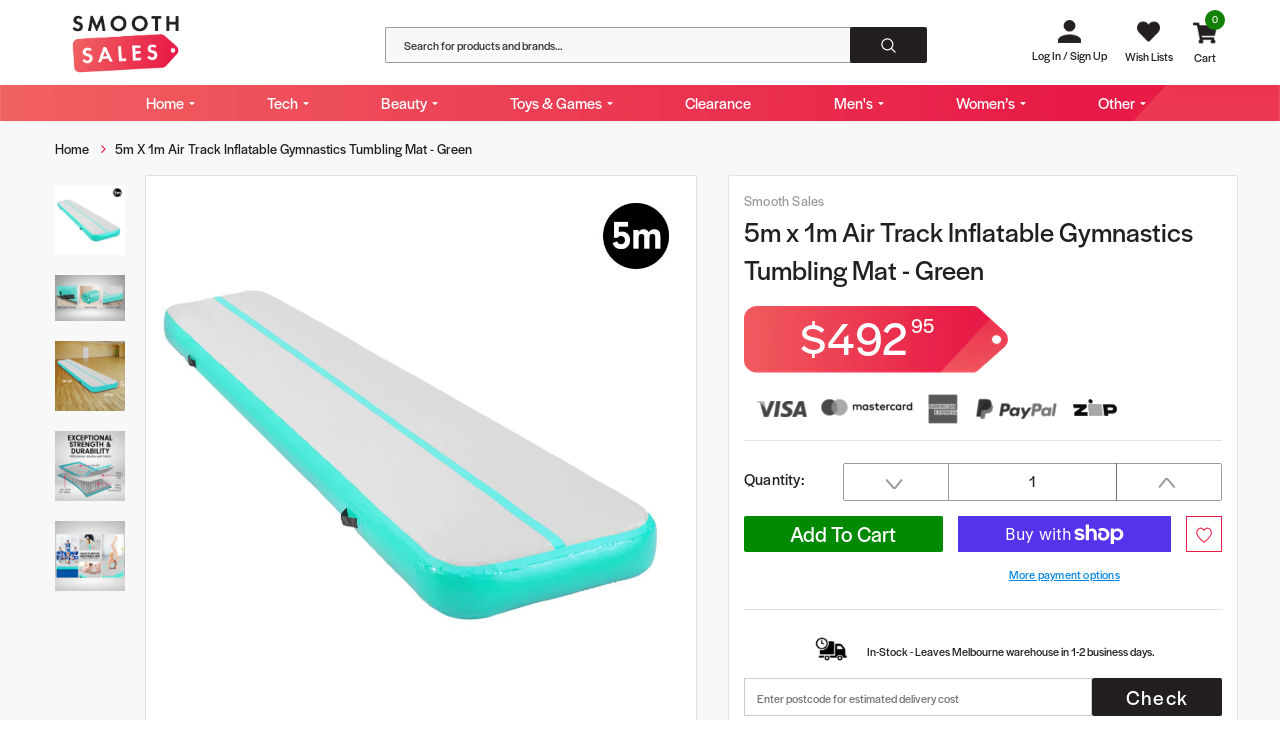

--- FILE ---
content_type: text/html; charset=utf-8
request_url: https://smoothsales.com.au/products/5m-x-1m-air-track-inflatable-gymnastics-tumbling-mat-green
body_size: 66706
content:
  <!doctype html>
<!--[if lt IE 7]><html class="no-js lt-ie9 lt-ie8 lt-ie7" lang="en"> <![endif]-->
<!--[if IE 7]><html class="no-js lt-ie9 lt-ie8" lang="en"> <![endif]-->
<!--[if IE 8]><html class="no-js lt-ie9" lang="en"> <![endif]-->
<!--[if IE 9 ]><html class="ie9 no-js"> <![endif]-->
<!--[if (gt IE 9)|!(IE)]><!--> <html class="no-js"> <!--<![endif]-->
<head> 

  <meta name="msvalidate.01" content="1A4A5369559CA9ADB9B093B19A5CF197" /> 	
  <meta name="google-site-verification" content="UpsgyEf2tlVE_LJX318iYMwSUUV8nVaqPOD9LuXkP9s" />
<script src="//ajax.googleapis.com/ajax/libs/jquery/2.2.3/jquery.min.js?n=1" type="text/javascript"></script>
  
<!-- Start TikTok Tag -->

<script>
  (function() {
    var ta = document.createElement('script'); ta.type = 'text/javascript'; ta.async = true;
    ta.src = 'https://analytics.tiktok.com/i18n/pixel/sdk.js?sdkid=BQP75HGQGATOS731FD0G';
    var s = document.getElementsByTagName('script')[0];
    s.parentNode.insertBefore(ta, s);
  })();
</script>
<!-- End TikTok Tag --> 
  
<!-- Google Tag Manager -->	
<script>(function(w,d,s,l,i){w[l]=w[l]||[];w[l].push({'gtm.start':	
new Date().getTime(),event:'gtm.js'});var f=d.getElementsByTagName(s)[0],	
j=d.createElement(s),dl=l!='dataLayer'?'&l='+l:'';j.async=true;j.src=	
'https://www.googletagmanager.com/gtm.js?id='+i+dl;f.parentNode.insertBefore(j,f);	
})(window,document,'script','dataLayer','GTM-T87WGDM');
</script>	
<!-- End Google Tag Manager -->	
  
  <!-- Basic page needs ================================================== -->
  <meta charset="utf-8">
  <meta http-equiv="X-UA-Compatible" content="IE=edge,chrome=1">
  
  <!-- Title and description ================================================== -->
  <title>
  5m x 1m Air Track Inflatable Gymnastics Tumbling Mat - Green &ndash; Smooth Sales
  </title> 

   <!-- TrustBox script -->
<script type="text/javascript" src="//widget.trustpilot.com/bootstrap/v5/tp.widget.bootstrap.min.js" async></script>
<!-- End TrustBox script -->
  
  <meta name="description" content="Great for gymnastics, cheerleading, gym sessions, fitness clubs and other high intensity sports, this inflatable mat is an awesome training and competition landing platform. Made of Double-Wall Material also know as drop stitch material, 1.2mm thick durable PVC tarpaulin with better air tightness and durability. This a">
   
<script src="https://ajax.googleapis.com/ajax/libs/jquery/3.6.0/jquery.min.js" async></script> 
  <!-- Product meta ================================================== -->
  


  <meta property="og:type" content="product">
  <meta property="og:title" content="5m x 1m Air Track Inflatable Gymnastics Tumbling Mat - Green">
  
  <meta property="og:image" content="http://smoothsales.com.au/cdn/shop/products/ifm-xbo-005-gn_1_grande.jpg?v=1665145447">
  <meta property="og:image:secure_url" content="https://smoothsales.com.au/cdn/shop/products/ifm-xbo-005-gn_1_grande.jpg?v=1665145447">
  
  <meta property="og:image" content="http://smoothsales.com.au/cdn/shop/products/IFM-XBO-005-GN_3_grande.jpg?v=1665145447">
  <meta property="og:image:secure_url" content="https://smoothsales.com.au/cdn/shop/products/IFM-XBO-005-GN_3_grande.jpg?v=1665145447">
  
  <meta property="og:image" content="http://smoothsales.com.au/cdn/shop/products/IFM-XBO-005-GN_10_grande.jpg?v=1665145447">
  <meta property="og:image:secure_url" content="https://smoothsales.com.au/cdn/shop/products/IFM-XBO-005-GN_10_grande.jpg?v=1665145447">
  
  <meta property="og:price:amount" content="492.95">
  <meta property="og:price:currency" content="AUD">


  <meta property="og:description" content="Great for gymnastics, cheerleading, gym sessions, fitness clubs and other high intensity sports, this inflatable mat is an awesome training and competition landing platform. Made of Double-Wall Material also know as drop stitch material, 1.2mm thick durable PVC tarpaulin with better air tightness and durability. This a">


  <meta property="og:url" content="https://smoothsales.com.au/products/5m-x-1m-air-track-inflatable-gymnastics-tumbling-mat-green">
  <meta property="og:site_name" content="Smooth Sales">
  <!-- /snippets/twitter-card.liquid -->





  <meta name="twitter:card" content="product">
  <meta name="twitter:title" content="5m x 1m Air Track Inflatable Gymnastics Tumbling Mat - Green">
  <meta name="twitter:description" content="Great for gymnastics, cheerleading, gym sessions, fitness clubs and other high intensity sports, this inflatable mat is an awesome training and competition landing platform. Made of Double-Wall Material also know as drop stitch material, 1.2mm thick durable PVC tarpaulin with better air tightness and durability. This air track is 20cm thick which makes it easy on the body at low pressure, but comes close to a spring floor at higher pressures. Allows you to train repeatedly as there is less chance of overuse injuries than on traditional training equipment. Easy carry handles make it easier to transport the mat from one place to the another.FEATURES: Inflatable Air Track Tumbling Mat 1000-denier double-wall PVC fabric (Drop stitch) Maximum pressure: 10PSI/ 0.7BAR Easy carry handles Anti-slip and durable surface Built-in valve Length: 5m Width: 1m Thickness: 20cm CONTENTS:1 x Air Track Inflatable">
  <meta name="twitter:image" content="https://smoothsales.com.au/cdn/shop/products/ifm-xbo-005-gn_1_medium.jpg?v=1665145447">
  <meta name="twitter:image:width" content="240">
  <meta name="twitter:image:height" content="240">
  <meta name="twitter:label1" content="Price">
  <meta name="twitter:data1" content="$492.95 AUD">
  
  <meta name="twitter:label2" content="Brand">
  <meta name="twitter:data2" content="Smooth Sales">
  


    <script src="https://cdnjs.cloudflare.com/ajax/libs/jquery-cookie/1.4.1/jquery.cookie.min.js" integrity="sha512-3j3VU6WC5rPQB4Ld1jnLV7Kd5xr+cq9avvhwqzbH/taCRNURoeEpoPBK9pDyeukwSxwRPJ8fDgvYXd6SkaZ2TA==" crossorigin="anonymous" referrerpolicy="no-referrer" async></script>
  
    <!--=======================BOOSTSTRAP ================================================== -->
  <link rel="stylesheet" href="https://maxcdn.bootstrapcdn.com/bootstrap/3.4.1/css/bootstrap.min.css">
  <script src="https://maxcdn.bootstrapcdn.com/bootstrap/3.4.1/js/bootstrap.min.js" async></script>
  <link rel="stylesheet" href="https://cdnjs.cloudflare.com/ajax/libs/font-awesome/4.7.0/css/font-awesome.min.css">
  <!--=======================BOOSTSTRAP ================================================== -->

  <!-- Helpers ================================================== -->
  <link rel="canonical" href="https://smoothsales.com.au/products/5m-x-1m-air-track-inflatable-gymnastics-tumbling-mat-green">
  <link canonical-shop-url="https://smoothsales.com.au/"> 
  <meta name="viewport" content="width=device-width,initial-scale=1">
  <link rel="stylesheet" href="//smoothsales.com.au/cdn/shop/t/65/assets/halyard-display-fonts.css?v=63345163091972109731672219096" as="style">
  <link rel="preload" href="//smoothsales.com.au/cdn/shop/t/65/assets/vendor.min.css?v=72559489221033970801672219096" as="style">

 <link rel="preload" href="//smoothsales.com.au/cdn/shop/t/65/assets/theme-styles.css?v=95867296793122759531696576241" as="style">


<!--    <link rel="preload" href="//smoothsales.com.au/cdn/shop/t/65/assets/custom-laptop.css?v=63581859188553427321687336565" as="style"> --> 

 <link href="//smoothsales.com.au/cdn/shop/t/65/assets/custom-laptop.css?v=63581859188553427321687336565" rel="stylesheet" type="text/css" media="all" />
   <link href="//smoothsales.com.au/cdn/shop/t/65/assets/custom-queries.css?v=111603181540343972631672219096" rel="stylesheet" type="text/css" media="all" /> 

     <link rel="preload" href="//smoothsales.com.au/cdn/shop/t/65/assets/theme-styles-responsive.css?v=138980761216401632331682584832" as="style">

   

  <link rel="preload" href="//smoothsales.com.au/cdn/shop/t/65/assets/theme-settings.css?v=99809851922724187471672219096" as="style">
  <link rel="preload" href="//smoothsales.com.au/cdn/shop/t/65/assets/header-05.css?v=24831908534956197621672219096" as="style">
  <link rel="preload" href="//smoothsales.com.au/cdn/shop/t/65/assets/header-06.css?v=39403790197983613701672219096" as="style">
  <link rel="preload" href="//smoothsales.com.au/cdn/shop/t/65/assets/header-07.css?v=5044041778453947771672219096" as="style">
  <link rel="preload" href="//smoothsales.com.au/cdn/shop/t/65/assets/header-08.css?v=55529265125600708491672219096" as="style">
  <link rel="preload" href="//smoothsales.com.au/cdn/shop/t/65/assets/footer-06.css?v=132629616272968652451672219096" as="style">
  <link rel="preload" href="//smoothsales.com.au/cdn/shop/t/65/assets/footer-07.css?v=90865872129427641541672219096" as="style">
  <link rel="preload" href="//smoothsales.com.au/cdn/shop/t/65/assets/footer-08.css?v=17161311055609253561672219096" as="style">
  <link rel="preload" href="//smoothsales.com.au/cdn/shop/t/65/assets/footer-09.css?v=31723816694365087181672219096" as="style">
  <link rel="preload" href="//smoothsales.com.au/cdn/shop/t/65/assets/product-skin.css?v=41436210070572299331672219096" as="style">
  <link rel="preload" href="//smoothsales.com.au/cdn/shop/t/65/assets/layout_style_1170.css?v=2921510718573639591672219096" as="style">
  <link rel="preload" href="//smoothsales.com.au/cdn/shop/t/65/assets/layout_style_fullwidth.css?v=139908533630461757151672219096" as="style">
  <link rel="preload" href="//smoothsales.com.au/cdn/shop/t/65/assets/layout_style_flower.css?v=46301794337413993831672219096" as="style">
  <link rel="preload" href="//smoothsales.com.au/cdn/shop/t/65/assets/layout_style_suppermarket.css?v=46640352603034677401672219096" as="style">
  <link rel="preload" href="//smoothsales.com.au/cdn/shop/t/65/assets/layout_style_surfup.css?v=161794798811255985891672219096" as="style">
  <link rel="preload" href="//smoothsales.com.au/cdn/shop/t/65/assets/product-supermarket.css?v=24320306228007729351672219096" as="style">
  <link rel="preload" href="//smoothsales.com.au/cdn/shop/t/65/assets/jquery.min.js?v=56888366816115934351672219096" as="script">
  
    <script>
  var variantStock = {};
</script>
    <!-- Favicon -->
  
  <link rel="shortcut icon" href="//smoothsales.com.au/cdn/shop/files/footer-logo_32x32.png?v=1647948970" type="image/png">
  
   
  <!-- Styles -->
<style>



/* Force banners to show */
.slideshow img,
.slideshow .slide-active img {
    display: block !important;
    opacity: 1 !important;
}
.slideshow.slick-initialized.slick-slider img {
    display: block !important;
}
  
</style>  
<style>
@media only screen and (min-width: 1600px) {
.categories-slider {
  padding-top: 42px !important;
}
}
@media (max-width:767px){
  .ajax-editcart .halo-modal-content .halo-modal-body {
    min-height: 100% !important;
    overflow:scroll !important;
}
    .cart-meta--action {
    margin-bottom: 50px;
} 
}
                              
    .pre_order{
      display:none !important;
    }
    @media (max-width: 770px) and (min-width: 768px){
        #slideshow-1540952363851 a.slide-image img {
    height: 400px !important;
}
      #slideshow-1540952363851 .no-padd.col-12.init-slider .slick-list.draggable{
    height: 395px !important;
}
  section#slideshow-1540952363851 .block-banner-slider .adaptive_height img{
    height: 222px !important;
    width: 370px !important;
}


section#slideshow-1540952363851 .block-banner-slider .banner {
    width: 362px !important;
    height: 220px;
    padding: 1px;
}
}
    @media (max-width: 821px) and (min-width: 819px){
     #slideshow-1540952363851 a.slide-image img {
    height: 400px !important;
}


#slideshow-1540952363851 .no-padd.col-12.init-slider .slick-list.draggable{
    height: 395px !important;
}
  section#slideshow-1540952363851 .block-banner-slider .adaptive_height img{
    height: 240px !important;
    width: 370px !important;
}


section#slideshow-1540952363851 .block-banner-slider .banner {
    width: 380px !important;
    height: 290px;
    padding: 5px;
}
}
img.mbimg {
    display: none;
      opacity: 0;
    visibility: hidden;
}
    .product-shop .shopify-product-form .single-option-selector
{
padding-left: 10px;
text-align: left;
}
.template-collection.style_product_grid_1 p.col-12.text-center {
color: #231F20;
font-size: 20px;
margin-top: 30px;
}
.template-404 .fof-wrapper .not_img {
    height: 560px;
    line-height: unset;
}
a.clear-all1 {
    font-size: 16px;
    color: #E81A46;
    text-decoration: underline;
    letter-spacing: 0px;
    display: block;
    font-weight: 100;
    text-align: right;
    padding-top: 26px;
}
    @media (max-width:767px){
    

.search-form .quickSearchResultsWrap {
    position: absolute !important;
}
    }
</style>
  <style>
    

        
        
        
        

        @font-face { font-display: swap;
  font-family: Poppins;
  font-weight: 400;
  font-style: normal;
  src: url("//smoothsales.com.au/cdn/fonts/poppins/poppins_n4.0ba78fa5af9b0e1a374041b3ceaadf0a43b41362.woff2") format("woff2"),
       url("//smoothsales.com.au/cdn/fonts/poppins/poppins_n4.214741a72ff2596839fc9760ee7a770386cf16ca.woff") format("woff");
}

        @font-face { font-display: swap;
  font-family: Poppins;
  font-weight: 500;
  font-style: normal;
  src: url("//smoothsales.com.au/cdn/fonts/poppins/poppins_n5.ad5b4b72b59a00358afc706450c864c3c8323842.woff2") format("woff2"),
       url("//smoothsales.com.au/cdn/fonts/poppins/poppins_n5.33757fdf985af2d24b32fcd84c9a09224d4b2c39.woff") format("woff");
}

        @font-face { font-display: swap;
  font-family: Poppins;
  font-weight: 600;
  font-style: normal;
  src: url("//smoothsales.com.au/cdn/fonts/poppins/poppins_n6.aa29d4918bc243723d56b59572e18228ed0786f6.woff2") format("woff2"),
       url("//smoothsales.com.au/cdn/fonts/poppins/poppins_n6.5f815d845fe073750885d5b7e619ee00e8111208.woff") format("woff");
}

        @font-face { font-display: swap;
  font-family: Poppins;
  font-weight: 700;
  font-style: normal;
  src: url("//smoothsales.com.au/cdn/fonts/poppins/poppins_n7.56758dcf284489feb014a026f3727f2f20a54626.woff2") format("woff2"),
       url("//smoothsales.com.au/cdn/fonts/poppins/poppins_n7.f34f55d9b3d3205d2cd6f64955ff4b36f0cfd8da.woff") format("woff");
}


		    

        
			      
        
    
    :root {
      --font_size: 12px;
      --font_size_minus1: 11px;
      --font_size_minus2: 10px;
      --font_size_minus3: 9px;
      --font_size_minus4: 8px;
      --font_size_plus1: 13px;
      --font_size_plus2: 14px;
      --font_size_plus3: 15px;
      --font_size_plus4: 16px;
      --font_size_plus5: 17px;
      --font_size_plus6: 18px;
      --font_size_plus7: 19px;
      --font_size_plus8: 20px;
      --font_size_plus9: 21px;
      --font_size_plus10: 22px;
      --font_size_plus11: 23px;
      --font_size_plus12: 24px;
      --font_size_plus13: 25px;
      --font_size_plus14: 26px;
      --font_size_plus16: 28px;
      --font_size_plus18: 30px;
      --font_size_plus21: 33px;
      --font_size_plus22: 34px;
      --font_size_plus23: 35px;
      --font_size_plus24: 36px;
      --font_size_plus29: 41px;
      --font_size_plus33: 45px;

	  --fonts_name: Poppins,sans-serif;
	  --fonts_name_2: Poppins,sans-serif;

      /* Color */
      --body_bg: #ffffff;
      --body_color: #3c3c3c;
      --link_color: #0688e2;
      --link_color_hover: #232323;

      /* Breadcrumb */
      --breadcrumb_color : #999999;
      --breadcrumb_text_transform : capitalize;

      /* Header and Title */
      --page_title_font_size: 20px;
      --page_title_font_size_minus4: 16px;
      --page_title_font_size_plus5: 25px;
      --page_title_color: #232323;
      --page_title_text_align : left;

      /* Product  */
      --product_text_transform : none;
      --product_name_text_align : center;
      --color_title_pr: #232323;
      --color_title_pr_hover: #232323;
      --color_vendor : #232323;
      --sale_text : #ffffff;
      --bg_sale : #e95144;
      --custom_label_text : #ffffff;
      --custom_label_bg : #323232;
      --bundle_label_text : #ffffff;
      --bundle_label_bg : #232323;
      --new_label_text : #323232;
      --new_label_bg : #ffffff;
      --new_label_border : #f6f6f6;
      --sold_out_text : #ffffff;
      --bg_sold_out : #c1c1c1;
      --color_price: #232323;
      --color_price_sale: #e95144;
      --color_compare_price: #969696;
      --color_compare_product: #3c3c3c;
      
        
        --color_quick_view: rgba(255, 255, 255, 0.7);
        --bg_quick_view: rgba(0, 0, 0, 0.8);
        
      
      --color_wishlist: #232323;
      --bg_wishlist: #ffffff;
      --bg_wishlist_active: #ffe5e5;


      /* Button 1 */
      --background_1: #232323;
      --color_1 : #ffffff;
      --border_1 : #232323;

      /* Button 2 */
      --background_2: #ffffff;
      --color_2 : #232323;
      --border_2 : #232323;

      /* Button 3 */
      --background_3: #e95144;
      --color_3 : #ffffff;
      --border_3 : #e95144;

      /* Button Add To Cart */
      --color_add_to_cart : #fff;
      --border_add_to_cart : #000;
      --background_add_to_cart : #000;

      --color_add_to_cart_hover : #000;
      --border_add_to_cart_hover : #000;
      --background_add_to_cart_hover : #fff;


      /* Button */
      
        --button_font_family: Poppins,sans-serif;
      
      --button_font_size: px;
      --button_font_weight: ;
      --button_border_radius: px;
      --button_border_width: px;
      --button_border_style: ;
      --button_text_align: ;
      --button_text_transform: ;
      --button_letter_spacing: ;
      --button_padding_top: px;
      --button_padding_bottom: px;
      --button_padding_left: px;
      --button_padding_right: px;

      

      /* Border Color */
      --border_widget_title : #e0e0e0;
      --border_color_1 : #ebebeb;
      --border_color_2: #e7e7e7;
      --border_page_title: #eaeaea;
      --border_input: #cbcbcb;
      --border_checkbox: #d0d0d0;
      --border_dropdown: #dadada;
      --border_bt_sidebar : #f6f6f6;
      --color_icon_drop: #6b6b6b;

      
          --color_ipt: #3c3c3c;
        

      
      --color_slick_arrow: #323232;
      --color_border_slick_arrow: #323232;
      --color_bg_slick_arrow: #ffffff;
      

      /*color Mobile*/

      --color_menu_mb: #231f20;
      --color_menu_level3: #3c3c3c;

      /* Mixin ================= */
      
  		  
           --font_size_btn: 13px;   
  		     --padding_btn: 7px 15px 7px;
        
          --padding_btn_bundle: 10px 15px 8px 15px;
          --padding_btn_qv_add_to_cart: 12px 15px 10px;
          --letter_spacing_btn: .05em;
      

      
      
          --color-price-box: var(--color_compare_price);
      

      --color_review: #232323;
      --color_review_empty: #232323;

      --border-product-image: #e6e6e6;

      
      --border-radius-17: 17px;
      --border-radius-50: 50%;
      
    }
</style>
  <link href="//smoothsales.com.au/cdn/shop/t/65/assets/vendor.min.css?v=72559489221033970801672219096" rel="stylesheet" type="text/css" media="all" />
<link href="//smoothsales.com.au/cdn/shop/t/65/assets/theme-styles.css?v=95867296793122759531696576241" rel="stylesheet" type="text/css" media="all" />
<link href="//smoothsales.com.au/cdn/shop/t/65/assets/theme-styles-responsive.css?v=138980761216401632331682584832" rel="stylesheet" type="text/css" media="all" />
<link href="//smoothsales.com.au/cdn/shop/t/65/assets/theme-settings.css?v=99809851922724187471672219096" rel="stylesheet" type="text/css" media="all" />











	<link href="//smoothsales.com.au/cdn/shop/t/65/assets/header-08.css?v=55529265125600708491672219096" rel="stylesheet" type="text/css" media="all" />

























 
  
   <!-- Scripts -->
  <script src="//smoothsales.com.au/cdn/shop/t/65/assets/jquery.min.js?v=56888366816115934351672219096" type="text/javascript"></script>
<script src="//smoothsales.com.au/cdn/shop/t/65/assets/jquery-cookie.min.js?v=72365755745404048181672219096" type="text/javascript"></script>
<script src="//smoothsales.com.au/cdn/shop/t/65/assets/lazysizes.min.js?v=84414966064882348651672219096" type="text/javascript"></script>

<script>
  	window.lazySizesConfig = window.lazySizesConfig || {};
    lazySizesConfig.loadMode = 1;
    window.lazySizesConfig.init = false;
    lazySizes.init();
  
    window.ajax_cart = "normal";
    window.money_format = "${{amount}}";//"${{amount}} AUD";
    window.shop_currency = "AUD";
    window.show_multiple_currencies = true;
    window.use_color_swatch = false;
    window.color_swatch_style = "variant";
    window.enable_sidebar_multiple_choice = true;
    window.file_url = "//smoothsales.com.au/cdn/shop/files/?v=24347";
    window.asset_url = "";
    window.router = "";
    window.swatch_recently = "color";
    window.label_sale = "label_sale";
    window.layout_style = "layout_style_1";
    window.product_style = "default";
    window.category_style = "default";
    window.layout_body = "default";
    
    window.inventory_text = {
        in_stock: "In stock",
        many_in_stock: "Many in stock",
        out_of_stock: "Out of stock",
        add_to_cart: "Add to cart",
        add_all_to_cart: "Add all to Cart",
        sold_out: "Sold Out",
        select_options : "Select options",
        unavailable: "Sold Out",
        view_all_collection: "View All",
        no_more_product: "No more products",
        show_options: "Show Variants",
        hide_options: "Hide Variants",
        adding : "Adding",
        thank_you : "Thank You",
        add_more : "Add More",
        cart_feedback : "Added",
        add_wishlist : "Add to Wish List",
        remove_wishlist : "Remove Wish List",
        add_wishlist_1 : "Add to wishlist",
        remove_wishlist_1 : "Remove wishlist",
        previous: "Prev",
        next: "Next",
      	pre_order : "Add to Cart",
        hotStock: "Hurry up! only [inventory] left",
        view_more: "View All",
        view_less : "View Less",
        show_more: "Show More",
        show_less : "Show Less",
        days : "Days",
        hours : "Hours",
        mins : "Mins",
        secs : "Secs",

        customlabel: "Custom Label",
        newlabel: "New",
        salelabel: "Sale",
        soldoutlabel: "Sold Out",
        bundlelabel: "Bundle",

        message_compare : "You must select at least two products to compare!",
        message_iscart : "is added to your shopping cart.",

        add_compare : "Add to compare",
        remove_compare : "Remove compare",
        remove: "Remove",
        warning_quantity: "Maximum quantity",
    };
    window.multi_lang = false;
    window.infinity_scroll_feature = true;
    window.newsletter_popup = false;
    window.hidden_newsletter = false;
    window.option_ptoduct1 = "size";
    window.option_ptoduct2 = "color";
    window.option_ptoduct3 = "option 3"

    /* Free Shipping Message */
    window.free_shipping_color1 = "#F44336";  
    window.free_shipping_color2 = "#FF9800";
    window.free_shipping_color3 = "#69c69c";
    window.free_shipping_price = 800;
    window.free_shipping_text = {
        free_shipping_message_1: "You qualify for free shipping!",
        free_shipping_message_2:"Only",
        free_shipping_message_3: "away from",
        free_shipping_message_4: "free shipping",
        free_shipping_1: "Free",
        free_shipping_2: "TBD",
    }

</script>

  <!-- Header hook for plugins ================================ -->
  <script>window.performance && window.performance.mark && window.performance.mark('shopify.content_for_header.start');</script><meta name="google-site-verification" content="hk03PpZy2WQrhcSjbxUvGqMNqDOtQBEbH-i-JB-TQXM">
<meta id="shopify-digital-wallet" name="shopify-digital-wallet" content="/374898743/digital_wallets/dialog">
<meta name="shopify-checkout-api-token" content="caca0c87fd11b1d7e1b4bc420fd40dab">
<meta id="in-context-paypal-metadata" data-shop-id="374898743" data-venmo-supported="false" data-environment="production" data-locale="en_US" data-paypal-v4="true" data-currency="AUD">
<link rel="alternate" type="application/json+oembed" href="https://smoothsales.com.au/products/5m-x-1m-air-track-inflatable-gymnastics-tumbling-mat-green.oembed">
<script async="async" src="/checkouts/internal/preloads.js?locale=en-AU"></script>
<link rel="preconnect" href="https://shop.app" crossorigin="anonymous">
<script async="async" src="https://shop.app/checkouts/internal/preloads.js?locale=en-AU&shop_id=374898743" crossorigin="anonymous"></script>
<script id="apple-pay-shop-capabilities" type="application/json">{"shopId":374898743,"countryCode":"AU","currencyCode":"AUD","merchantCapabilities":["supports3DS"],"merchantId":"gid:\/\/shopify\/Shop\/374898743","merchantName":"Smooth Sales","requiredBillingContactFields":["postalAddress","email","phone"],"requiredShippingContactFields":["postalAddress","email","phone"],"shippingType":"shipping","supportedNetworks":["visa","masterCard","amex","jcb"],"total":{"type":"pending","label":"Smooth Sales","amount":"1.00"},"shopifyPaymentsEnabled":true,"supportsSubscriptions":true}</script>
<script id="shopify-features" type="application/json">{"accessToken":"caca0c87fd11b1d7e1b4bc420fd40dab","betas":["rich-media-storefront-analytics"],"domain":"smoothsales.com.au","predictiveSearch":true,"shopId":374898743,"locale":"en"}</script>
<script>var Shopify = Shopify || {};
Shopify.shop = "smoothsalesau.myshopify.com";
Shopify.locale = "en";
Shopify.currency = {"active":"AUD","rate":"1.0"};
Shopify.country = "AU";
Shopify.theme = {"name":"Smooth Sales - V2.0 - R2","id":128075169929,"schema_name":"theme","schema_version":"1","theme_store_id":null,"role":"main"};
Shopify.theme.handle = "null";
Shopify.theme.style = {"id":null,"handle":null};
Shopify.cdnHost = "smoothsales.com.au/cdn";
Shopify.routes = Shopify.routes || {};
Shopify.routes.root = "/";</script>
<script type="module">!function(o){(o.Shopify=o.Shopify||{}).modules=!0}(window);</script>
<script>!function(o){function n(){var o=[];function n(){o.push(Array.prototype.slice.apply(arguments))}return n.q=o,n}var t=o.Shopify=o.Shopify||{};t.loadFeatures=n(),t.autoloadFeatures=n()}(window);</script>
<script>
  window.ShopifyPay = window.ShopifyPay || {};
  window.ShopifyPay.apiHost = "shop.app\/pay";
  window.ShopifyPay.redirectState = null;
</script>
<script id="shop-js-analytics" type="application/json">{"pageType":"product"}</script>
<script defer="defer" async type="module" src="//smoothsales.com.au/cdn/shopifycloud/shop-js/modules/v2/client.init-shop-cart-sync_C5BV16lS.en.esm.js"></script>
<script defer="defer" async type="module" src="//smoothsales.com.au/cdn/shopifycloud/shop-js/modules/v2/chunk.common_CygWptCX.esm.js"></script>
<script type="module">
  await import("//smoothsales.com.au/cdn/shopifycloud/shop-js/modules/v2/client.init-shop-cart-sync_C5BV16lS.en.esm.js");
await import("//smoothsales.com.au/cdn/shopifycloud/shop-js/modules/v2/chunk.common_CygWptCX.esm.js");

  window.Shopify.SignInWithShop?.initShopCartSync?.({"fedCMEnabled":true,"windoidEnabled":true});

</script>
<script>
  window.Shopify = window.Shopify || {};
  if (!window.Shopify.featureAssets) window.Shopify.featureAssets = {};
  window.Shopify.featureAssets['shop-js'] = {"shop-cart-sync":["modules/v2/client.shop-cart-sync_ZFArdW7E.en.esm.js","modules/v2/chunk.common_CygWptCX.esm.js"],"init-fed-cm":["modules/v2/client.init-fed-cm_CmiC4vf6.en.esm.js","modules/v2/chunk.common_CygWptCX.esm.js"],"shop-button":["modules/v2/client.shop-button_tlx5R9nI.en.esm.js","modules/v2/chunk.common_CygWptCX.esm.js"],"shop-cash-offers":["modules/v2/client.shop-cash-offers_DOA2yAJr.en.esm.js","modules/v2/chunk.common_CygWptCX.esm.js","modules/v2/chunk.modal_D71HUcav.esm.js"],"init-windoid":["modules/v2/client.init-windoid_sURxWdc1.en.esm.js","modules/v2/chunk.common_CygWptCX.esm.js"],"shop-toast-manager":["modules/v2/client.shop-toast-manager_ClPi3nE9.en.esm.js","modules/v2/chunk.common_CygWptCX.esm.js"],"init-shop-email-lookup-coordinator":["modules/v2/client.init-shop-email-lookup-coordinator_B8hsDcYM.en.esm.js","modules/v2/chunk.common_CygWptCX.esm.js"],"init-shop-cart-sync":["modules/v2/client.init-shop-cart-sync_C5BV16lS.en.esm.js","modules/v2/chunk.common_CygWptCX.esm.js"],"avatar":["modules/v2/client.avatar_BTnouDA3.en.esm.js"],"pay-button":["modules/v2/client.pay-button_FdsNuTd3.en.esm.js","modules/v2/chunk.common_CygWptCX.esm.js"],"init-customer-accounts":["modules/v2/client.init-customer-accounts_DxDtT_ad.en.esm.js","modules/v2/client.shop-login-button_C5VAVYt1.en.esm.js","modules/v2/chunk.common_CygWptCX.esm.js","modules/v2/chunk.modal_D71HUcav.esm.js"],"init-shop-for-new-customer-accounts":["modules/v2/client.init-shop-for-new-customer-accounts_ChsxoAhi.en.esm.js","modules/v2/client.shop-login-button_C5VAVYt1.en.esm.js","modules/v2/chunk.common_CygWptCX.esm.js","modules/v2/chunk.modal_D71HUcav.esm.js"],"shop-login-button":["modules/v2/client.shop-login-button_C5VAVYt1.en.esm.js","modules/v2/chunk.common_CygWptCX.esm.js","modules/v2/chunk.modal_D71HUcav.esm.js"],"init-customer-accounts-sign-up":["modules/v2/client.init-customer-accounts-sign-up_CPSyQ0Tj.en.esm.js","modules/v2/client.shop-login-button_C5VAVYt1.en.esm.js","modules/v2/chunk.common_CygWptCX.esm.js","modules/v2/chunk.modal_D71HUcav.esm.js"],"shop-follow-button":["modules/v2/client.shop-follow-button_Cva4Ekp9.en.esm.js","modules/v2/chunk.common_CygWptCX.esm.js","modules/v2/chunk.modal_D71HUcav.esm.js"],"checkout-modal":["modules/v2/client.checkout-modal_BPM8l0SH.en.esm.js","modules/v2/chunk.common_CygWptCX.esm.js","modules/v2/chunk.modal_D71HUcav.esm.js"],"lead-capture":["modules/v2/client.lead-capture_Bi8yE_yS.en.esm.js","modules/v2/chunk.common_CygWptCX.esm.js","modules/v2/chunk.modal_D71HUcav.esm.js"],"shop-login":["modules/v2/client.shop-login_D6lNrXab.en.esm.js","modules/v2/chunk.common_CygWptCX.esm.js","modules/v2/chunk.modal_D71HUcav.esm.js"],"payment-terms":["modules/v2/client.payment-terms_CZxnsJam.en.esm.js","modules/v2/chunk.common_CygWptCX.esm.js","modules/v2/chunk.modal_D71HUcav.esm.js"]};
</script>
<script>(function() {
  var isLoaded = false;
  function asyncLoad() {
    if (isLoaded) return;
    isLoaded = true;
    var urls = ["https:\/\/www.paypal.com\/tagmanager\/pptm.js?id=1944d841-be2b-4082-9ffa-215e75ad2c12\u0026shop=smoothsalesau.myshopify.com","https:\/\/assets1.adroll.com\/shopify\/latest\/j\/shopify_rolling_bootstrap_v2.js?adroll_adv_id=RRIRMPKTMREW5OWIXWYBFG\u0026adroll_pix_id=VW4PD6B7MFDQRLLL232M73\u0026shop=smoothsalesau.myshopify.com","https:\/\/ecommplugins-scripts.trustpilot.com\/v2.1\/js\/header.min.js?settings=eyJrZXkiOiJWUHNXUFZpMlRCb3lJT1AzIiwicyI6Im5vbmUifQ==\u0026shop=smoothsalesau.myshopify.com","https:\/\/ecommplugins-trustboxsettings.trustpilot.com\/smoothsalesau.myshopify.com.js?settings=1693451899369\u0026shop=smoothsalesau.myshopify.com","https:\/\/widget.trustpilot.com\/bootstrap\/v5\/tp.widget.sync.bootstrap.min.js?shop=smoothsalesau.myshopify.com","https:\/\/sbzstag.cirkleinc.com\/?shop=smoothsalesau.myshopify.com"];
    for (var i = 0; i < urls.length; i++) {
      var s = document.createElement('script');
      s.type = 'text/javascript';
      s.async = true;
      s.src = urls[i];
      var x = document.getElementsByTagName('script')[0];
      x.parentNode.insertBefore(s, x);
    }
  };
  if(window.attachEvent) {
    window.attachEvent('onload', asyncLoad);
  } else {
    window.addEventListener('load', asyncLoad, false);
  }
})();</script>
<script id="__st">var __st={"a":374898743,"offset":39600,"reqid":"cc53f49d-5af3-40ba-8943-57f711a65ca6-1768767506","pageurl":"smoothsales.com.au\/products\/5m-x-1m-air-track-inflatable-gymnastics-tumbling-mat-green","u":"24ce59b3007c","p":"product","rtyp":"product","rid":7048846016649};</script>
<script>window.ShopifyPaypalV4VisibilityTracking = true;</script>
<script id="captcha-bootstrap">!function(){'use strict';const t='contact',e='account',n='new_comment',o=[[t,t],['blogs',n],['comments',n],[t,'customer']],c=[[e,'customer_login'],[e,'guest_login'],[e,'recover_customer_password'],[e,'create_customer']],r=t=>t.map((([t,e])=>`form[action*='/${t}']:not([data-nocaptcha='true']) input[name='form_type'][value='${e}']`)).join(','),a=t=>()=>t?[...document.querySelectorAll(t)].map((t=>t.form)):[];function s(){const t=[...o],e=r(t);return a(e)}const i='password',u='form_key',d=['recaptcha-v3-token','g-recaptcha-response','h-captcha-response',i],f=()=>{try{return window.sessionStorage}catch{return}},m='__shopify_v',_=t=>t.elements[u];function p(t,e,n=!1){try{const o=window.sessionStorage,c=JSON.parse(o.getItem(e)),{data:r}=function(t){const{data:e,action:n}=t;return t[m]||n?{data:e,action:n}:{data:t,action:n}}(c);for(const[e,n]of Object.entries(r))t.elements[e]&&(t.elements[e].value=n);n&&o.removeItem(e)}catch(o){console.error('form repopulation failed',{error:o})}}const l='form_type',E='cptcha';function T(t){t.dataset[E]=!0}const w=window,h=w.document,L='Shopify',v='ce_forms',y='captcha';let A=!1;((t,e)=>{const n=(g='f06e6c50-85a8-45c8-87d0-21a2b65856fe',I='https://cdn.shopify.com/shopifycloud/storefront-forms-hcaptcha/ce_storefront_forms_captcha_hcaptcha.v1.5.2.iife.js',D={infoText:'Protected by hCaptcha',privacyText:'Privacy',termsText:'Terms'},(t,e,n)=>{const o=w[L][v],c=o.bindForm;if(c)return c(t,g,e,D).then(n);var r;o.q.push([[t,g,e,D],n]),r=I,A||(h.body.append(Object.assign(h.createElement('script'),{id:'captcha-provider',async:!0,src:r})),A=!0)});var g,I,D;w[L]=w[L]||{},w[L][v]=w[L][v]||{},w[L][v].q=[],w[L][y]=w[L][y]||{},w[L][y].protect=function(t,e){n(t,void 0,e),T(t)},Object.freeze(w[L][y]),function(t,e,n,w,h,L){const[v,y,A,g]=function(t,e,n){const i=e?o:[],u=t?c:[],d=[...i,...u],f=r(d),m=r(i),_=r(d.filter((([t,e])=>n.includes(e))));return[a(f),a(m),a(_),s()]}(w,h,L),I=t=>{const e=t.target;return e instanceof HTMLFormElement?e:e&&e.form},D=t=>v().includes(t);t.addEventListener('submit',(t=>{const e=I(t);if(!e)return;const n=D(e)&&!e.dataset.hcaptchaBound&&!e.dataset.recaptchaBound,o=_(e),c=g().includes(e)&&(!o||!o.value);(n||c)&&t.preventDefault(),c&&!n&&(function(t){try{if(!f())return;!function(t){const e=f();if(!e)return;const n=_(t);if(!n)return;const o=n.value;o&&e.removeItem(o)}(t);const e=Array.from(Array(32),(()=>Math.random().toString(36)[2])).join('');!function(t,e){_(t)||t.append(Object.assign(document.createElement('input'),{type:'hidden',name:u})),t.elements[u].value=e}(t,e),function(t,e){const n=f();if(!n)return;const o=[...t.querySelectorAll(`input[type='${i}']`)].map((({name:t})=>t)),c=[...d,...o],r={};for(const[a,s]of new FormData(t).entries())c.includes(a)||(r[a]=s);n.setItem(e,JSON.stringify({[m]:1,action:t.action,data:r}))}(t,e)}catch(e){console.error('failed to persist form',e)}}(e),e.submit())}));const S=(t,e)=>{t&&!t.dataset[E]&&(n(t,e.some((e=>e===t))),T(t))};for(const o of['focusin','change'])t.addEventListener(o,(t=>{const e=I(t);D(e)&&S(e,y())}));const B=e.get('form_key'),M=e.get(l),P=B&&M;t.addEventListener('DOMContentLoaded',(()=>{const t=y();if(P)for(const e of t)e.elements[l].value===M&&p(e,B);[...new Set([...A(),...v().filter((t=>'true'===t.dataset.shopifyCaptcha))])].forEach((e=>S(e,t)))}))}(h,new URLSearchParams(w.location.search),n,t,e,['guest_login'])})(!0,!0)}();</script>
<script integrity="sha256-4kQ18oKyAcykRKYeNunJcIwy7WH5gtpwJnB7kiuLZ1E=" data-source-attribution="shopify.loadfeatures" defer="defer" src="//smoothsales.com.au/cdn/shopifycloud/storefront/assets/storefront/load_feature-a0a9edcb.js" crossorigin="anonymous"></script>
<script crossorigin="anonymous" defer="defer" src="//smoothsales.com.au/cdn/shopifycloud/storefront/assets/shopify_pay/storefront-65b4c6d7.js?v=20250812"></script>
<script data-source-attribution="shopify.dynamic_checkout.dynamic.init">var Shopify=Shopify||{};Shopify.PaymentButton=Shopify.PaymentButton||{isStorefrontPortableWallets:!0,init:function(){window.Shopify.PaymentButton.init=function(){};var t=document.createElement("script");t.src="https://smoothsales.com.au/cdn/shopifycloud/portable-wallets/latest/portable-wallets.en.js",t.type="module",document.head.appendChild(t)}};
</script>
<script data-source-attribution="shopify.dynamic_checkout.buyer_consent">
  function portableWalletsHideBuyerConsent(e){var t=document.getElementById("shopify-buyer-consent"),n=document.getElementById("shopify-subscription-policy-button");t&&n&&(t.classList.add("hidden"),t.setAttribute("aria-hidden","true"),n.removeEventListener("click",e))}function portableWalletsShowBuyerConsent(e){var t=document.getElementById("shopify-buyer-consent"),n=document.getElementById("shopify-subscription-policy-button");t&&n&&(t.classList.remove("hidden"),t.removeAttribute("aria-hidden"),n.addEventListener("click",e))}window.Shopify?.PaymentButton&&(window.Shopify.PaymentButton.hideBuyerConsent=portableWalletsHideBuyerConsent,window.Shopify.PaymentButton.showBuyerConsent=portableWalletsShowBuyerConsent);
</script>
<script>
  function portableWalletsCleanup(e){e&&e.src&&console.error("Failed to load portable wallets script "+e.src);var t=document.querySelectorAll("shopify-accelerated-checkout .shopify-payment-button__skeleton, shopify-accelerated-checkout-cart .wallet-cart-button__skeleton"),e=document.getElementById("shopify-buyer-consent");for(let e=0;e<t.length;e++)t[e].remove();e&&e.remove()}function portableWalletsNotLoadedAsModule(e){e instanceof ErrorEvent&&"string"==typeof e.message&&e.message.includes("import.meta")&&"string"==typeof e.filename&&e.filename.includes("portable-wallets")&&(window.removeEventListener("error",portableWalletsNotLoadedAsModule),window.Shopify.PaymentButton.failedToLoad=e,"loading"===document.readyState?document.addEventListener("DOMContentLoaded",window.Shopify.PaymentButton.init):window.Shopify.PaymentButton.init())}window.addEventListener("error",portableWalletsNotLoadedAsModule);
</script>

<script type="module" src="https://smoothsales.com.au/cdn/shopifycloud/portable-wallets/latest/portable-wallets.en.js" onError="portableWalletsCleanup(this)" crossorigin="anonymous"></script>
<script nomodule>
  document.addEventListener("DOMContentLoaded", portableWalletsCleanup);
</script>

<link id="shopify-accelerated-checkout-styles" rel="stylesheet" media="screen" href="https://smoothsales.com.au/cdn/shopifycloud/portable-wallets/latest/accelerated-checkout-backwards-compat.css" crossorigin="anonymous">
<style id="shopify-accelerated-checkout-cart">
        #shopify-buyer-consent {
  margin-top: 1em;
  display: inline-block;
  width: 100%;
}

#shopify-buyer-consent.hidden {
  display: none;
}

#shopify-subscription-policy-button {
  background: none;
  border: none;
  padding: 0;
  text-decoration: underline;
  font-size: inherit;
  cursor: pointer;
}

#shopify-subscription-policy-button::before {
  box-shadow: none;
}

      </style>

<script>window.performance && window.performance.mark && window.performance.mark('shopify.content_for_header.end');</script>

  <!--[if lt IE 9]>
  <script src="//html5shiv.googlecode.com/svn/trunk/html5.js" type="text/javascript"></script>
  <![endif]-->

  
  
  

  <script>

    Shopify.productOptionsMap = {};
    Shopify.quickViewOptionsMap = {};

    Shopify.updateOptionsInSelector = function(selectorIndex, wrapperSlt) {
        Shopify.optionsMap = wrapperSlt === '.product' ? Shopify.productOptionsMap : Shopify.quickViewOptionsMap;

        switch (selectorIndex) {
            case 0:
                var key = 'root';
                var selector = $(wrapperSlt + ' .single-option-selector:eq(0)');
                break;
            case 1:
                var key = $(wrapperSlt + ' .single-option-selector:eq(0)').val();
                var selector = $(wrapperSlt + ' .single-option-selector:eq(1)');
                break;
            case 2:
                var key = $(wrapperSlt + ' .single-option-selector:eq(0)').val();
                key += ' / ' + $(wrapperSlt + ' .single-option-selector:eq(1)').val();
                var selector = $(wrapperSlt + ' .single-option-selector:eq(2)');
        }

        var initialValue = selector.val();
        selector.empty();

        var availableOptions = Shopify.optionsMap[key];

        if (availableOptions && availableOptions.length) {
            for (var i = 0; i < availableOptions.length; i++) {
                var option = availableOptions[i].replace('-sold-out','');
                var newOption = $('<option></option>').val(option).html(option);

                selector.append(newOption);
            }

            $(wrapperSlt + ' .swatch[data-option-index="' + selectorIndex + '"] .swatch-element').each(function() {
                // debugger;
                if ($.inArray($(this).attr('data-value'), availableOptions) !== -1) {
                    $(this).addClass('available').removeClass('soldout').find(':radio').prop('disabled',false).prop('checked',true);
                }
                else {
                    if ($.inArray($(this).attr('data-value') + '-sold-out', availableOptions) !== -1) {
                        $(this).addClass('available').addClass('soldout').find(':radio').prop('disabled',false).prop('checked',true);
                    } else {
                        $(this).removeClass('available').addClass('soldout').find(':radio').prop('disabled',true).prop('checked',false);
                    }
                    
                }
            });

            if ($.inArray(initialValue, availableOptions) !== -1) {
                selector.val(initialValue);
            }

            selector.trigger('change');
        };
    };

    Shopify.linkOptionSelectors = function(product, wrapperSlt, check) {
        // Building our mapping object.
        Shopify.optionsMap = wrapperSlt === '.product' ? Shopify.productOptionsMap : Shopify.quickViewOptionsMap;
        var arr_1= [],
            arr_2= [],
            arr_3= [];

        Shopify.optionsMap['root'] == [];
        for (var i = 0; i < product.variants.length; i++) {
            var variant = product.variants[i];
            if (variant) {
                var key1 = variant.option1;
                var key2 = variant.option1 + ' / ' + variant.option2;
                Shopify.optionsMap[key1] = [];
                Shopify.optionsMap[key2] = [];
            }
        }
        for (var i = 0; i < product.variants.length; i++) {
            var variant = product.variants[i];
            if (variant) {
                if (window.use_color_swatch) {
                    if (variant.available) {
                        // Gathering values for the 1st drop-down.
                        Shopify.optionsMap['root'] = Shopify.optionsMap['root'] || [];

                        // if ($.inArray(variant.option1 + '-sold-out', Shopify.optionsMap['root']) !== -1) {
                        //     Shopify.optionsMap['root'].pop();
                        // } 

                        arr_1.push(variant.option1);
                        arr_1 = $.unique(arr_1);

                        Shopify.optionsMap['root'].push(variant.option1);

                        Shopify.optionsMap['root'] = Shopify.uniq(Shopify.optionsMap['root']);

                        // Gathering values for the 2nd drop-down.
                        if (product.options.length > 1) {
                        var key = variant.option1;
                            Shopify.optionsMap[key] = Shopify.optionsMap[key] || [];
                            // if ($.inArray(variant.option2 + '-sold-out', Shopify.optionsMap[key]) !== -1) {
                            //     Shopify.optionsMap[key].pop();
                            // } 
                            Shopify.optionsMap[key].push(variant.option2);
                            if ($.inArray(variant.option2, arr_2) === -1) {
                                arr_2.push(variant.option2);
                                arr_2 = $.unique(arr_2);
                            }
                            Shopify.optionsMap[key] = Shopify.uniq(Shopify.optionsMap[key]);
                        }

                        // Gathering values for the 3rd drop-down.
                        if (product.options.length === 3) {
                            var key = variant.option1 + ' / ' + variant.option2;
                            Shopify.optionsMap[key] = Shopify.optionsMap[key] || [];
                            Shopify.optionsMap[key].push(variant.option3);

                            if ($.inArray(variant.option3, arr_3) === -1) {
                                arr_3.push(variant.option3);
                                arr_3 = $.unique(arr_3);
                            }
                            
                            Shopify.optionsMap[key] = Shopify.uniq(Shopify.optionsMap[key]);
                        }
                    } else {
                        // Gathering values for the 1st drop-down.
                        Shopify.optionsMap['root'] = Shopify.optionsMap['root'] || [];
                        if ($.inArray(variant.option1, arr_1) === -1) {
                            Shopify.optionsMap['root'].push(variant.option1 + '-sold-out');
                        }
                        
                        Shopify.optionsMap['root'] = Shopify.uniq(Shopify.optionsMap['root']);

                        // Gathering values for the 2nd drop-down.
                        if (product.options.length > 1) {
                            var key = variant.option1;
                            Shopify.optionsMap[key] = Shopify.optionsMap[key] || [];
                            // Shopify.optionsMap[key].push(variant.option2);

                            // if ($.inArray(variant.option2, arr_2) === -1) {
                                Shopify.optionsMap[key].push(variant.option2 + '-sold-out');
                            // }
                            
                            Shopify.optionsMap[key] = Shopify.uniq(Shopify.optionsMap[key]);
                        }

                        // Gathering values for the 3rd drop-down.
                        if (product.options.length === 3) {
                            var key = variant.option1 + ' / ' + variant.option2;
                            Shopify.optionsMap[key] = Shopify.optionsMap[key] || [];
//                             if ($.inArray(variant.option3, arr_3) === -1) {
                                Shopify.optionsMap[key].push(variant.option3 + '-sold-out');
//                             }
                            Shopify.optionsMap[key] = Shopify.uniq(Shopify.optionsMap[key]);
                        }

                    }
                } else {
                    // Gathering values for the 1st drop-down.
                    if (check) {
                        if (variant.available) {
                            Shopify.optionsMap['root'] = Shopify.optionsMap['root'] || [];
                            Shopify.optionsMap['root'].push(variant.option1);
                            Shopify.optionsMap['root'] = Shopify.uniq(Shopify.optionsMap['root']);

                            // Gathering values for the 2nd drop-down.
                            if (product.options.length > 1) {
                            var key = variant.option1;
                                Shopify.optionsMap[key] = Shopify.optionsMap[key] || [];
                                Shopify.optionsMap[key].push(variant.option2);
                                Shopify.optionsMap[key] = Shopify.uniq(Shopify.optionsMap[key]);
                            }

                            // Gathering values for the 3rd drop-down.
                            if (product.options.length === 3) {
                                var key = variant.option1 + ' / ' + variant.option2;
                                Shopify.optionsMap[key] = Shopify.optionsMap[key] || [];
                                Shopify.optionsMap[key].push(variant.option3);
                                Shopify.optionsMap[key] = Shopify.uniq(Shopify.optionsMap[key]);
                            }
                        }
                    } else {
                        Shopify.optionsMap['root'] = Shopify.optionsMap['root'] || [];

                        Shopify.optionsMap['root'].push(variant.option1);
                        Shopify.optionsMap['root'] = Shopify.uniq(Shopify.optionsMap['root']);

                        // Gathering values for the 2nd drop-down.
                        if (product.options.length > 1) {
                        var key = variant.option1;
                            Shopify.optionsMap[key] = Shopify.optionsMap[key] || [];
                            Shopify.optionsMap[key].push(variant.option2);
                            Shopify.optionsMap[key] = Shopify.uniq(Shopify.optionsMap[key]);
                        }

                        // Gathering values for the 3rd drop-down.
                        if (product.options.length === 3) {
                            var key = variant.option1 + ' / ' + variant.option2;
                            Shopify.optionsMap[key] = Shopify.optionsMap[key] || [];
                            Shopify.optionsMap[key].push(variant.option3);
                            Shopify.optionsMap[key] = Shopify.uniq(Shopify.optionsMap[key]);
                        }
                    }
                    
                }
            }
        };

        // Update options right away.
        Shopify.updateOptionsInSelector(0, wrapperSlt);

        if (product.options.length > 1) Shopify.updateOptionsInSelector(1, wrapperSlt);
        if (product.options.length === 3) Shopify.updateOptionsInSelector(2, wrapperSlt);

        // When there is an update in the first dropdown.
        $(wrapperSlt + " .single-option-selector:eq(0)").change(function() {
            Shopify.updateOptionsInSelector(1, wrapperSlt);
            if (product.options.length === 3) Shopify.updateOptionsInSelector(2, wrapperSlt);
            return true;
        });

        // When there is an update in the second dropdown.
        $(wrapperSlt + " .single-option-selector:eq(1)").change(function() {
            if (product.options.length === 3) Shopify.updateOptionsInSelector(2, wrapperSlt);
            return true;
        });
    };
</script>
  
  <script nomodule src="https://unpkg.com/@google/model-viewer/dist/model-viewer-legacy.js" async></script>
  
<link rel="stylesheet" href="https://cdnjs.cloudflare.com/ajax/libs/font-awesome/4.7.0/css/font-awesome.min.css">

  <!-- Outbrain Pixel -->
<script type="text/javascript">
  !function(_window, _document) {
    var OB_ADV_ID = '00697fd53168ccc821c35c29f79f51da2c';
    if (_window.obApi) {
      var toArray = function(object) {
        return Object.prototype.toString.call(object) === '[object Array]' ? object : [object];
      };
      _window.obApi.marketerId = toArray(_window.obApi.marketerId).concat(toArray(OB_ADV_ID));
      return;
    }
    var api = _window.obApi = function() {
      api.dispatch ? api.dispatch.apply(api, arguments) : api.queue.push(arguments);
    };
    api.version = '1.1';
    api.loaded = true;
    api.marketerId = OB_ADV_ID;
    api.queue = [];
    var tag = _document.createElement('script');
    tag.async = true;
    tag.src = 'https://amplify.outbrain.com/cp/obtp.js';
    tag.type = 'text/javascript';
    var script = _document.getElementsByTagName('script')[0];
    script.parentNode.insertBefore(tag, script);
  }(window, document);

  obApi('track', 'PAGE_VIEW');
</script>
<!-- End Outbrain Pixel -->

  


<!-- BEGIN app block: shopify://apps/klaviyo-email-marketing-sms/blocks/klaviyo-onsite-embed/2632fe16-c075-4321-a88b-50b567f42507 -->












  <script async src="https://static.klaviyo.com/onsite/js/QuYW6Y/klaviyo.js?company_id=QuYW6Y"></script>
  <script>!function(){if(!window.klaviyo){window._klOnsite=window._klOnsite||[];try{window.klaviyo=new Proxy({},{get:function(n,i){return"push"===i?function(){var n;(n=window._klOnsite).push.apply(n,arguments)}:function(){for(var n=arguments.length,o=new Array(n),w=0;w<n;w++)o[w]=arguments[w];var t="function"==typeof o[o.length-1]?o.pop():void 0,e=new Promise((function(n){window._klOnsite.push([i].concat(o,[function(i){t&&t(i),n(i)}]))}));return e}}})}catch(n){window.klaviyo=window.klaviyo||[],window.klaviyo.push=function(){var n;(n=window._klOnsite).push.apply(n,arguments)}}}}();</script>

  
    <script id="viewed_product">
      if (item == null) {
        var _learnq = _learnq || [];

        var MetafieldReviews = null
        var MetafieldYotpoRating = null
        var MetafieldYotpoCount = null
        var MetafieldLooxRating = null
        var MetafieldLooxCount = null
        var okendoProduct = null
        var okendoProductReviewCount = null
        var okendoProductReviewAverageValue = null
        try {
          // The following fields are used for Customer Hub recently viewed in order to add reviews.
          // This information is not part of __kla_viewed. Instead, it is part of __kla_viewed_reviewed_items
          MetafieldReviews = {};
          MetafieldYotpoRating = null
          MetafieldYotpoCount = null
          MetafieldLooxRating = null
          MetafieldLooxCount = null

          okendoProduct = null
          // If the okendo metafield is not legacy, it will error, which then requires the new json formatted data
          if (okendoProduct && 'error' in okendoProduct) {
            okendoProduct = null
          }
          okendoProductReviewCount = okendoProduct ? okendoProduct.reviewCount : null
          okendoProductReviewAverageValue = okendoProduct ? okendoProduct.reviewAverageValue : null
        } catch (error) {
          console.error('Error in Klaviyo onsite reviews tracking:', error);
        }

        var item = {
          Name: "5m x 1m Air Track Inflatable Gymnastics Tumbling Mat - Green",
          ProductID: 7048846016649,
          Categories: ["All","Best Sellers","Black Friday Health \u0026 Fitness Sale","Featured","Health \u0026 Fitness","Just In Collection","KLmate","Sports \u0026 Outdoors"],
          ImageURL: "https://smoothsales.com.au/cdn/shop/products/ifm-xbo-005-gn_1_grande.jpg?v=1665145447",
          URL: "https://smoothsales.com.au/products/5m-x-1m-air-track-inflatable-gymnastics-tumbling-mat-green",
          Brand: "Smooth Sales",
          Price: "$492.95",
          Value: "492.95",
          CompareAtPrice: "$0.00"
        };
        _learnq.push(['track', 'Viewed Product', item]);
        _learnq.push(['trackViewedItem', {
          Title: item.Name,
          ItemId: item.ProductID,
          Categories: item.Categories,
          ImageUrl: item.ImageURL,
          Url: item.URL,
          Metadata: {
            Brand: item.Brand,
            Price: item.Price,
            Value: item.Value,
            CompareAtPrice: item.CompareAtPrice
          },
          metafields:{
            reviews: MetafieldReviews,
            yotpo:{
              rating: MetafieldYotpoRating,
              count: MetafieldYotpoCount,
            },
            loox:{
              rating: MetafieldLooxRating,
              count: MetafieldLooxCount,
            },
            okendo: {
              rating: okendoProductReviewAverageValue,
              count: okendoProductReviewCount,
            }
          }
        }]);
      }
    </script>
  




  <script>
    window.klaviyoReviewsProductDesignMode = false
  </script>







<!-- END app block --><!-- BEGIN app block: shopify://apps/seo-manager-venntov/blocks/seomanager/c54c366f-d4bb-4d52-8d2f-dd61ce8e7e12 --><!-- BEGIN app snippet: SEOManager4 -->
<meta name='seomanager' content='4.0.5' /> 


<script>
	function sm_htmldecode(str) {
		var txt = document.createElement('textarea');
		txt.innerHTML = str;
		return txt.value;
	}

	var venntov_title = sm_htmldecode("5m x 1m Air Track Inflatable Gymnastics Tumbling Mat - Green");
	var venntov_description = sm_htmldecode("Great for gymnastics, cheerleading, gym sessions, fitness clubs and other high intensity sports, this inflatable mat is an awesome training and competition landing platform. Made of Double-Wall Material also know as drop stitch material, 1.2mm thick durable PVC tarpaulin with better air tightness and durability. This a");
	
	if (venntov_title != '') {
		document.title = venntov_title;	
	}
	else {
		document.title = "5m x 1m Air Track Inflatable Gymnastics Tumbling Mat - Green";	
	}

	if (document.querySelector('meta[name="description"]') == null) {
		var venntov_desc = document.createElement('meta');
		venntov_desc.name = "description";
		venntov_desc.content = venntov_description;
		var venntov_head = document.head;
		venntov_head.appendChild(venntov_desc);
	} else {
		document.querySelector('meta[name="description"]').setAttribute("content", venntov_description);
	}
</script>

<script>
	var venntov_robotVals = "index, follow, max-image-preview:large, max-snippet:-1, max-video-preview:-1";
	if (venntov_robotVals !== "") {
		document.querySelectorAll("[name='robots']").forEach(e => e.remove());
		var venntov_robotMeta = document.createElement('meta');
		venntov_robotMeta.name = "robots";
		venntov_robotMeta.content = venntov_robotVals;
		var venntov_head = document.head;
		venntov_head.appendChild(venntov_robotMeta);
	}
</script>

<script>
	var venntov_googleVals = "";
	if (venntov_googleVals !== "") {
		document.querySelectorAll("[name='google']").forEach(e => e.remove());
		var venntov_googleMeta = document.createElement('meta');
		venntov_googleMeta.name = "google";
		venntov_googleMeta.content = venntov_googleVals;
		var venntov_head = document.head;
		venntov_head.appendChild(venntov_googleMeta);
	}
	</script>
	<!-- JSON-LD support -->
			<script type="application/ld+json">
			{
				"@context": "https://schema.org",
				"@id": "https://smoothsales.com.au/products/5m-x-1m-air-track-inflatable-gymnastics-tumbling-mat-green",
				"@type": "Product","sku": "ifm-xbo-005-gn","mpn": "ifm-xbo-005-gn","brand": {
					"@type": "Brand",
					"name": "Smooth Sales"
				},
				"description": "Great for gymnastics, cheerleading, gym sessions, fitness clubs and other high intensity sports, this inflatable mat is an awesome training and competition landing platform.\n\nMade of Double-Wall Material also know as drop stitch material, 1.2mm thick durable PVC tarpaulin with better air tightness and durability. \nThis air track is 20cm thick which makes it easy on the body at low pressure, but comes close to a spring floor at higher pressures. \n\nAllows you to train repeatedly as there is less chance of overuse injuries than on traditional training equipment. Easy carry handles make it easier to transport the mat from one place to the another.FEATURES:\nInflatable Air Track Tumbling Mat\n1000-denier double-wall PVC fabric (Drop stitch)\nMaximum pressure: 10PSI\/ 0.7BAR\nEasy carry handles\nAnti-slip and durable surface\nBuilt-in valve\nLength: 5m\nWidth: 1m\nThickness: 20cm\nCONTENTS:1 x Air Track Inflatable Mat",
				"url": "https://smoothsales.com.au/products/5m-x-1m-air-track-inflatable-gymnastics-tumbling-mat-green",
				"name": "5m x 1m Air Track Inflatable Gymnastics Tumbling Mat - Green","image": "https://smoothsales.com.au/cdn/shop/products/ifm-xbo-005-gn_1.jpg?v=1665145447&width=1024","offers": [{
							"@type": "Offer",
							"availability": "https://schema.org/InStock",
							"itemCondition": "https://schema.org/NewCondition",
							"priceCurrency": "AUD",
							"price": "492.95",
							"priceValidUntil": "2027-01-19",
							"url": "https://smoothsales.com.au/products/5m-x-1m-air-track-inflatable-gymnastics-tumbling-mat-green?variant=40857611075721",
							"checkoutPageURLTemplate": "https://smoothsales.com.au/cart/add?id=40857611075721&quantity=1",
								"image": "https://smoothsales.com.au/cdn/shop/products/ifm-xbo-005-gn_1.jpg?v=1665145447&width=1024",
							"mpn": "ifm-xbo-005-gn",
								"sku": "ifm-xbo-005-gn",
								"gtin12": "787099883737",
							"seller": {
								"@type": "Organization",
								"name": "Smooth Sales"
							}
						}]}
			</script>
<script type="application/ld+json">
				{
					"@context": "http://schema.org",
					"@type": "BreadcrumbList",
					"name": "Breadcrumbs",
					"itemListElement": [{
							"@type": "ListItem",
							"position": 1,
							"name": "5m x 1m Air Track Inflatable Gymnastics Tumbling Mat - Green",
							"item": "https://smoothsales.com.au/products/5m-x-1m-air-track-inflatable-gymnastics-tumbling-mat-green"
						}]
				}
				</script>
<!-- 524F4D20383A3331 --><!-- END app snippet -->

<!-- END app block --><!-- BEGIN app block: shopify://apps/pagefly-page-builder/blocks/app-embed/83e179f7-59a0-4589-8c66-c0dddf959200 -->

<!-- BEGIN app snippet: pagefly-cro-ab-testing-main -->







<script>
  ;(function () {
    const url = new URL(window.location)
    const viewParam = url.searchParams.get('view')
    if (viewParam && viewParam.includes('variant-pf-')) {
      url.searchParams.set('pf_v', viewParam)
      url.searchParams.delete('view')
      window.history.replaceState({}, '', url)
    }
  })()
</script>



<script type='module'>
  
  window.PAGEFLY_CRO = window.PAGEFLY_CRO || {}

  window.PAGEFLY_CRO['data_debug'] = {
    original_template_suffix: "all_products",
    allow_ab_test: false,
    ab_test_start_time: 0,
    ab_test_end_time: 0,
    today_date_time: 1768767506000,
  }
  window.PAGEFLY_CRO['GA4'] = { enabled: false}
</script>

<!-- END app snippet -->








  <script src='https://cdn.shopify.com/extensions/019bb4f9-aed6-78a3-be91-e9d44663e6bf/pagefly-page-builder-215/assets/pagefly-helper.js' defer='defer'></script>

  <script src='https://cdn.shopify.com/extensions/019bb4f9-aed6-78a3-be91-e9d44663e6bf/pagefly-page-builder-215/assets/pagefly-general-helper.js' defer='defer'></script>

  <script src='https://cdn.shopify.com/extensions/019bb4f9-aed6-78a3-be91-e9d44663e6bf/pagefly-page-builder-215/assets/pagefly-snap-slider.js' defer='defer'></script>

  <script src='https://cdn.shopify.com/extensions/019bb4f9-aed6-78a3-be91-e9d44663e6bf/pagefly-page-builder-215/assets/pagefly-slideshow-v3.js' defer='defer'></script>

  <script src='https://cdn.shopify.com/extensions/019bb4f9-aed6-78a3-be91-e9d44663e6bf/pagefly-page-builder-215/assets/pagefly-slideshow-v4.js' defer='defer'></script>

  <script src='https://cdn.shopify.com/extensions/019bb4f9-aed6-78a3-be91-e9d44663e6bf/pagefly-page-builder-215/assets/pagefly-glider.js' defer='defer'></script>

  <script src='https://cdn.shopify.com/extensions/019bb4f9-aed6-78a3-be91-e9d44663e6bf/pagefly-page-builder-215/assets/pagefly-slideshow-v1-v2.js' defer='defer'></script>

  <script src='https://cdn.shopify.com/extensions/019bb4f9-aed6-78a3-be91-e9d44663e6bf/pagefly-page-builder-215/assets/pagefly-product-media.js' defer='defer'></script>

  <script src='https://cdn.shopify.com/extensions/019bb4f9-aed6-78a3-be91-e9d44663e6bf/pagefly-page-builder-215/assets/pagefly-product.js' defer='defer'></script>


<script id='pagefly-helper-data' type='application/json'>
  {
    "page_optimization": {
      "assets_prefetching": false
    },
    "elements_asset_mapper": {
      "Accordion": "https://cdn.shopify.com/extensions/019bb4f9-aed6-78a3-be91-e9d44663e6bf/pagefly-page-builder-215/assets/pagefly-accordion.js",
      "Accordion3": "https://cdn.shopify.com/extensions/019bb4f9-aed6-78a3-be91-e9d44663e6bf/pagefly-page-builder-215/assets/pagefly-accordion3.js",
      "CountDown": "https://cdn.shopify.com/extensions/019bb4f9-aed6-78a3-be91-e9d44663e6bf/pagefly-page-builder-215/assets/pagefly-countdown.js",
      "GMap1": "https://cdn.shopify.com/extensions/019bb4f9-aed6-78a3-be91-e9d44663e6bf/pagefly-page-builder-215/assets/pagefly-gmap.js",
      "GMap2": "https://cdn.shopify.com/extensions/019bb4f9-aed6-78a3-be91-e9d44663e6bf/pagefly-page-builder-215/assets/pagefly-gmap.js",
      "GMapBasicV2": "https://cdn.shopify.com/extensions/019bb4f9-aed6-78a3-be91-e9d44663e6bf/pagefly-page-builder-215/assets/pagefly-gmap.js",
      "GMapAdvancedV2": "https://cdn.shopify.com/extensions/019bb4f9-aed6-78a3-be91-e9d44663e6bf/pagefly-page-builder-215/assets/pagefly-gmap.js",
      "HTML.Video": "https://cdn.shopify.com/extensions/019bb4f9-aed6-78a3-be91-e9d44663e6bf/pagefly-page-builder-215/assets/pagefly-htmlvideo.js",
      "HTML.Video2": "https://cdn.shopify.com/extensions/019bb4f9-aed6-78a3-be91-e9d44663e6bf/pagefly-page-builder-215/assets/pagefly-htmlvideo2.js",
      "HTML.Video3": "https://cdn.shopify.com/extensions/019bb4f9-aed6-78a3-be91-e9d44663e6bf/pagefly-page-builder-215/assets/pagefly-htmlvideo2.js",
      "BackgroundVideo": "https://cdn.shopify.com/extensions/019bb4f9-aed6-78a3-be91-e9d44663e6bf/pagefly-page-builder-215/assets/pagefly-htmlvideo2.js",
      "Instagram": "https://cdn.shopify.com/extensions/019bb4f9-aed6-78a3-be91-e9d44663e6bf/pagefly-page-builder-215/assets/pagefly-instagram.js",
      "Instagram2": "https://cdn.shopify.com/extensions/019bb4f9-aed6-78a3-be91-e9d44663e6bf/pagefly-page-builder-215/assets/pagefly-instagram.js",
      "Insta3": "https://cdn.shopify.com/extensions/019bb4f9-aed6-78a3-be91-e9d44663e6bf/pagefly-page-builder-215/assets/pagefly-instagram3.js",
      "Tabs": "https://cdn.shopify.com/extensions/019bb4f9-aed6-78a3-be91-e9d44663e6bf/pagefly-page-builder-215/assets/pagefly-tab.js",
      "Tabs3": "https://cdn.shopify.com/extensions/019bb4f9-aed6-78a3-be91-e9d44663e6bf/pagefly-page-builder-215/assets/pagefly-tab3.js",
      "ProductBox": "https://cdn.shopify.com/extensions/019bb4f9-aed6-78a3-be91-e9d44663e6bf/pagefly-page-builder-215/assets/pagefly-cart.js",
      "FBPageBox2": "https://cdn.shopify.com/extensions/019bb4f9-aed6-78a3-be91-e9d44663e6bf/pagefly-page-builder-215/assets/pagefly-facebook.js",
      "FBLikeButton2": "https://cdn.shopify.com/extensions/019bb4f9-aed6-78a3-be91-e9d44663e6bf/pagefly-page-builder-215/assets/pagefly-facebook.js",
      "TwitterFeed2": "https://cdn.shopify.com/extensions/019bb4f9-aed6-78a3-be91-e9d44663e6bf/pagefly-page-builder-215/assets/pagefly-twitter.js",
      "Paragraph4": "https://cdn.shopify.com/extensions/019bb4f9-aed6-78a3-be91-e9d44663e6bf/pagefly-page-builder-215/assets/pagefly-paragraph4.js",

      "AliReviews": "https://cdn.shopify.com/extensions/019bb4f9-aed6-78a3-be91-e9d44663e6bf/pagefly-page-builder-215/assets/pagefly-3rd-elements.js",
      "BackInStock": "https://cdn.shopify.com/extensions/019bb4f9-aed6-78a3-be91-e9d44663e6bf/pagefly-page-builder-215/assets/pagefly-3rd-elements.js",
      "GloboBackInStock": "https://cdn.shopify.com/extensions/019bb4f9-aed6-78a3-be91-e9d44663e6bf/pagefly-page-builder-215/assets/pagefly-3rd-elements.js",
      "GrowaveWishlist": "https://cdn.shopify.com/extensions/019bb4f9-aed6-78a3-be91-e9d44663e6bf/pagefly-page-builder-215/assets/pagefly-3rd-elements.js",
      "InfiniteOptionsShopPad": "https://cdn.shopify.com/extensions/019bb4f9-aed6-78a3-be91-e9d44663e6bf/pagefly-page-builder-215/assets/pagefly-3rd-elements.js",
      "InkybayProductPersonalizer": "https://cdn.shopify.com/extensions/019bb4f9-aed6-78a3-be91-e9d44663e6bf/pagefly-page-builder-215/assets/pagefly-3rd-elements.js",
      "LimeSpot": "https://cdn.shopify.com/extensions/019bb4f9-aed6-78a3-be91-e9d44663e6bf/pagefly-page-builder-215/assets/pagefly-3rd-elements.js",
      "Loox": "https://cdn.shopify.com/extensions/019bb4f9-aed6-78a3-be91-e9d44663e6bf/pagefly-page-builder-215/assets/pagefly-3rd-elements.js",
      "Opinew": "https://cdn.shopify.com/extensions/019bb4f9-aed6-78a3-be91-e9d44663e6bf/pagefly-page-builder-215/assets/pagefly-3rd-elements.js",
      "Powr": "https://cdn.shopify.com/extensions/019bb4f9-aed6-78a3-be91-e9d44663e6bf/pagefly-page-builder-215/assets/pagefly-3rd-elements.js",
      "ProductReviews": "https://cdn.shopify.com/extensions/019bb4f9-aed6-78a3-be91-e9d44663e6bf/pagefly-page-builder-215/assets/pagefly-3rd-elements.js",
      "PushOwl": "https://cdn.shopify.com/extensions/019bb4f9-aed6-78a3-be91-e9d44663e6bf/pagefly-page-builder-215/assets/pagefly-3rd-elements.js",
      "ReCharge": "https://cdn.shopify.com/extensions/019bb4f9-aed6-78a3-be91-e9d44663e6bf/pagefly-page-builder-215/assets/pagefly-3rd-elements.js",
      "Rivyo": "https://cdn.shopify.com/extensions/019bb4f9-aed6-78a3-be91-e9d44663e6bf/pagefly-page-builder-215/assets/pagefly-3rd-elements.js",
      "TrackingMore": "https://cdn.shopify.com/extensions/019bb4f9-aed6-78a3-be91-e9d44663e6bf/pagefly-page-builder-215/assets/pagefly-3rd-elements.js",
      "Vitals": "https://cdn.shopify.com/extensions/019bb4f9-aed6-78a3-be91-e9d44663e6bf/pagefly-page-builder-215/assets/pagefly-3rd-elements.js",
      "Wiser": "https://cdn.shopify.com/extensions/019bb4f9-aed6-78a3-be91-e9d44663e6bf/pagefly-page-builder-215/assets/pagefly-3rd-elements.js"
    },
    "custom_elements_mapper": {
      "pf-click-action-element": "https://cdn.shopify.com/extensions/019bb4f9-aed6-78a3-be91-e9d44663e6bf/pagefly-page-builder-215/assets/pagefly-click-action-element.js",
      "pf-dialog-element": "https://cdn.shopify.com/extensions/019bb4f9-aed6-78a3-be91-e9d44663e6bf/pagefly-page-builder-215/assets/pagefly-dialog-element.js"
    }
  }
</script>


<!-- END app block --><link href="https://monorail-edge.shopifysvc.com" rel="dns-prefetch">
<script>(function(){if ("sendBeacon" in navigator && "performance" in window) {try {var session_token_from_headers = performance.getEntriesByType('navigation')[0].serverTiming.find(x => x.name == '_s').description;} catch {var session_token_from_headers = undefined;}var session_cookie_matches = document.cookie.match(/_shopify_s=([^;]*)/);var session_token_from_cookie = session_cookie_matches && session_cookie_matches.length === 2 ? session_cookie_matches[1] : "";var session_token = session_token_from_headers || session_token_from_cookie || "";function handle_abandonment_event(e) {var entries = performance.getEntries().filter(function(entry) {return /monorail-edge.shopifysvc.com/.test(entry.name);});if (!window.abandonment_tracked && entries.length === 0) {window.abandonment_tracked = true;var currentMs = Date.now();var navigation_start = performance.timing.navigationStart;var payload = {shop_id: 374898743,url: window.location.href,navigation_start,duration: currentMs - navigation_start,session_token,page_type: "product"};window.navigator.sendBeacon("https://monorail-edge.shopifysvc.com/v1/produce", JSON.stringify({schema_id: "online_store_buyer_site_abandonment/1.1",payload: payload,metadata: {event_created_at_ms: currentMs,event_sent_at_ms: currentMs}}));}}window.addEventListener('pagehide', handle_abandonment_event);}}());</script>
<script id="web-pixels-manager-setup">(function e(e,d,r,n,o){if(void 0===o&&(o={}),!Boolean(null===(a=null===(i=window.Shopify)||void 0===i?void 0:i.analytics)||void 0===a?void 0:a.replayQueue)){var i,a;window.Shopify=window.Shopify||{};var t=window.Shopify;t.analytics=t.analytics||{};var s=t.analytics;s.replayQueue=[],s.publish=function(e,d,r){return s.replayQueue.push([e,d,r]),!0};try{self.performance.mark("wpm:start")}catch(e){}var l=function(){var e={modern:/Edge?\/(1{2}[4-9]|1[2-9]\d|[2-9]\d{2}|\d{4,})\.\d+(\.\d+|)|Firefox\/(1{2}[4-9]|1[2-9]\d|[2-9]\d{2}|\d{4,})\.\d+(\.\d+|)|Chrom(ium|e)\/(9{2}|\d{3,})\.\d+(\.\d+|)|(Maci|X1{2}).+ Version\/(15\.\d+|(1[6-9]|[2-9]\d|\d{3,})\.\d+)([,.]\d+|)( \(\w+\)|)( Mobile\/\w+|) Safari\/|Chrome.+OPR\/(9{2}|\d{3,})\.\d+\.\d+|(CPU[ +]OS|iPhone[ +]OS|CPU[ +]iPhone|CPU IPhone OS|CPU iPad OS)[ +]+(15[._]\d+|(1[6-9]|[2-9]\d|\d{3,})[._]\d+)([._]\d+|)|Android:?[ /-](13[3-9]|1[4-9]\d|[2-9]\d{2}|\d{4,})(\.\d+|)(\.\d+|)|Android.+Firefox\/(13[5-9]|1[4-9]\d|[2-9]\d{2}|\d{4,})\.\d+(\.\d+|)|Android.+Chrom(ium|e)\/(13[3-9]|1[4-9]\d|[2-9]\d{2}|\d{4,})\.\d+(\.\d+|)|SamsungBrowser\/([2-9]\d|\d{3,})\.\d+/,legacy:/Edge?\/(1[6-9]|[2-9]\d|\d{3,})\.\d+(\.\d+|)|Firefox\/(5[4-9]|[6-9]\d|\d{3,})\.\d+(\.\d+|)|Chrom(ium|e)\/(5[1-9]|[6-9]\d|\d{3,})\.\d+(\.\d+|)([\d.]+$|.*Safari\/(?![\d.]+ Edge\/[\d.]+$))|(Maci|X1{2}).+ Version\/(10\.\d+|(1[1-9]|[2-9]\d|\d{3,})\.\d+)([,.]\d+|)( \(\w+\)|)( Mobile\/\w+|) Safari\/|Chrome.+OPR\/(3[89]|[4-9]\d|\d{3,})\.\d+\.\d+|(CPU[ +]OS|iPhone[ +]OS|CPU[ +]iPhone|CPU IPhone OS|CPU iPad OS)[ +]+(10[._]\d+|(1[1-9]|[2-9]\d|\d{3,})[._]\d+)([._]\d+|)|Android:?[ /-](13[3-9]|1[4-9]\d|[2-9]\d{2}|\d{4,})(\.\d+|)(\.\d+|)|Mobile Safari.+OPR\/([89]\d|\d{3,})\.\d+\.\d+|Android.+Firefox\/(13[5-9]|1[4-9]\d|[2-9]\d{2}|\d{4,})\.\d+(\.\d+|)|Android.+Chrom(ium|e)\/(13[3-9]|1[4-9]\d|[2-9]\d{2}|\d{4,})\.\d+(\.\d+|)|Android.+(UC? ?Browser|UCWEB|U3)[ /]?(15\.([5-9]|\d{2,})|(1[6-9]|[2-9]\d|\d{3,})\.\d+)\.\d+|SamsungBrowser\/(5\.\d+|([6-9]|\d{2,})\.\d+)|Android.+MQ{2}Browser\/(14(\.(9|\d{2,})|)|(1[5-9]|[2-9]\d|\d{3,})(\.\d+|))(\.\d+|)|K[Aa][Ii]OS\/(3\.\d+|([4-9]|\d{2,})\.\d+)(\.\d+|)/},d=e.modern,r=e.legacy,n=navigator.userAgent;return n.match(d)?"modern":n.match(r)?"legacy":"unknown"}(),u="modern"===l?"modern":"legacy",c=(null!=n?n:{modern:"",legacy:""})[u],f=function(e){return[e.baseUrl,"/wpm","/b",e.hashVersion,"modern"===e.buildTarget?"m":"l",".js"].join("")}({baseUrl:d,hashVersion:r,buildTarget:u}),m=function(e){var d=e.version,r=e.bundleTarget,n=e.surface,o=e.pageUrl,i=e.monorailEndpoint;return{emit:function(e){var a=e.status,t=e.errorMsg,s=(new Date).getTime(),l=JSON.stringify({metadata:{event_sent_at_ms:s},events:[{schema_id:"web_pixels_manager_load/3.1",payload:{version:d,bundle_target:r,page_url:o,status:a,surface:n,error_msg:t},metadata:{event_created_at_ms:s}}]});if(!i)return console&&console.warn&&console.warn("[Web Pixels Manager] No Monorail endpoint provided, skipping logging."),!1;try{return self.navigator.sendBeacon.bind(self.navigator)(i,l)}catch(e){}var u=new XMLHttpRequest;try{return u.open("POST",i,!0),u.setRequestHeader("Content-Type","text/plain"),u.send(l),!0}catch(e){return console&&console.warn&&console.warn("[Web Pixels Manager] Got an unhandled error while logging to Monorail."),!1}}}}({version:r,bundleTarget:l,surface:e.surface,pageUrl:self.location.href,monorailEndpoint:e.monorailEndpoint});try{o.browserTarget=l,function(e){var d=e.src,r=e.async,n=void 0===r||r,o=e.onload,i=e.onerror,a=e.sri,t=e.scriptDataAttributes,s=void 0===t?{}:t,l=document.createElement("script"),u=document.querySelector("head"),c=document.querySelector("body");if(l.async=n,l.src=d,a&&(l.integrity=a,l.crossOrigin="anonymous"),s)for(var f in s)if(Object.prototype.hasOwnProperty.call(s,f))try{l.dataset[f]=s[f]}catch(e){}if(o&&l.addEventListener("load",o),i&&l.addEventListener("error",i),u)u.appendChild(l);else{if(!c)throw new Error("Did not find a head or body element to append the script");c.appendChild(l)}}({src:f,async:!0,onload:function(){if(!function(){var e,d;return Boolean(null===(d=null===(e=window.Shopify)||void 0===e?void 0:e.analytics)||void 0===d?void 0:d.initialized)}()){var d=window.webPixelsManager.init(e)||void 0;if(d){var r=window.Shopify.analytics;r.replayQueue.forEach((function(e){var r=e[0],n=e[1],o=e[2];d.publishCustomEvent(r,n,o)})),r.replayQueue=[],r.publish=d.publishCustomEvent,r.visitor=d.visitor,r.initialized=!0}}},onerror:function(){return m.emit({status:"failed",errorMsg:"".concat(f," has failed to load")})},sri:function(e){var d=/^sha384-[A-Za-z0-9+/=]+$/;return"string"==typeof e&&d.test(e)}(c)?c:"",scriptDataAttributes:o}),m.emit({status:"loading"})}catch(e){m.emit({status:"failed",errorMsg:(null==e?void 0:e.message)||"Unknown error"})}}})({shopId: 374898743,storefrontBaseUrl: "https://smoothsales.com.au",extensionsBaseUrl: "https://extensions.shopifycdn.com/cdn/shopifycloud/web-pixels-manager",monorailEndpoint: "https://monorail-edge.shopifysvc.com/unstable/produce_batch",surface: "storefront-renderer",enabledBetaFlags: ["2dca8a86"],webPixelsConfigList: [{"id":"1848606857","configuration":"{\"accountID\":\"QuYW6Y\",\"webPixelConfig\":\"eyJlbmFibGVBZGRlZFRvQ2FydEV2ZW50cyI6IHRydWV9\"}","eventPayloadVersion":"v1","runtimeContext":"STRICT","scriptVersion":"524f6c1ee37bacdca7657a665bdca589","type":"APP","apiClientId":123074,"privacyPurposes":["ANALYTICS","MARKETING"],"dataSharingAdjustments":{"protectedCustomerApprovalScopes":["read_customer_address","read_customer_email","read_customer_name","read_customer_personal_data","read_customer_phone"]}},{"id":"436240521","configuration":"{\"config\":\"{\\\"google_tag_ids\\\":[\\\"G-17DY6JWLEK\\\",\\\"AW-810613795\\\",\\\"GT-P8R65D2\\\"],\\\"target_country\\\":\\\"AU\\\",\\\"gtag_events\\\":[{\\\"type\\\":\\\"begin_checkout\\\",\\\"action_label\\\":[\\\"G-17DY6JWLEK\\\",\\\"AW-810613795\\\/jBGBCMDRvo8YEKP4w4ID\\\"]},{\\\"type\\\":\\\"search\\\",\\\"action_label\\\":[\\\"G-17DY6JWLEK\\\",\\\"AW-810613795\\\/XFuRCLrRvo8YEKP4w4ID\\\"]},{\\\"type\\\":\\\"view_item\\\",\\\"action_label\\\":[\\\"G-17DY6JWLEK\\\",\\\"AW-810613795\\\/ufZrCLfRvo8YEKP4w4ID\\\",\\\"MC-JBXQND0DD3\\\"]},{\\\"type\\\":\\\"purchase\\\",\\\"action_label\\\":[\\\"G-17DY6JWLEK\\\",\\\"AW-810613795\\\/T7JsCLHRvo8YEKP4w4ID\\\",\\\"MC-JBXQND0DD3\\\"]},{\\\"type\\\":\\\"page_view\\\",\\\"action_label\\\":[\\\"G-17DY6JWLEK\\\",\\\"AW-810613795\\\/pF7DCLTRvo8YEKP4w4ID\\\",\\\"MC-JBXQND0DD3\\\"]},{\\\"type\\\":\\\"add_payment_info\\\",\\\"action_label\\\":[\\\"G-17DY6JWLEK\\\",\\\"AW-810613795\\\/xo4FCMPRvo8YEKP4w4ID\\\"]},{\\\"type\\\":\\\"add_to_cart\\\",\\\"action_label\\\":[\\\"G-17DY6JWLEK\\\",\\\"AW-810613795\\\/2ovQCL3Rvo8YEKP4w4ID\\\"]}],\\\"enable_monitoring_mode\\\":false}\"}","eventPayloadVersion":"v1","runtimeContext":"OPEN","scriptVersion":"b2a88bafab3e21179ed38636efcd8a93","type":"APP","apiClientId":1780363,"privacyPurposes":[],"dataSharingAdjustments":{"protectedCustomerApprovalScopes":["read_customer_address","read_customer_email","read_customer_name","read_customer_personal_data","read_customer_phone"]}},{"id":"368574601","configuration":"{\"pixelCode\":\"BQP75HGQGATOS731FD0G\"}","eventPayloadVersion":"v1","runtimeContext":"STRICT","scriptVersion":"22e92c2ad45662f435e4801458fb78cc","type":"APP","apiClientId":4383523,"privacyPurposes":["ANALYTICS","MARKETING","SALE_OF_DATA"],"dataSharingAdjustments":{"protectedCustomerApprovalScopes":["read_customer_address","read_customer_email","read_customer_name","read_customer_personal_data","read_customer_phone"]}},{"id":"145293449","configuration":"{\"pixel_id\":\"183250985815161\",\"pixel_type\":\"facebook_pixel\",\"metaapp_system_user_token\":\"-\"}","eventPayloadVersion":"v1","runtimeContext":"OPEN","scriptVersion":"ca16bc87fe92b6042fbaa3acc2fbdaa6","type":"APP","apiClientId":2329312,"privacyPurposes":["ANALYTICS","MARKETING","SALE_OF_DATA"],"dataSharingAdjustments":{"protectedCustomerApprovalScopes":["read_customer_address","read_customer_email","read_customer_name","read_customer_personal_data","read_customer_phone"]}},{"id":"58425481","configuration":"{\"tagID\":\"2614481033411\"}","eventPayloadVersion":"v1","runtimeContext":"STRICT","scriptVersion":"18031546ee651571ed29edbe71a3550b","type":"APP","apiClientId":3009811,"privacyPurposes":["ANALYTICS","MARKETING","SALE_OF_DATA"],"dataSharingAdjustments":{"protectedCustomerApprovalScopes":["read_customer_address","read_customer_email","read_customer_name","read_customer_personal_data","read_customer_phone"]}},{"id":"84639881","eventPayloadVersion":"v1","runtimeContext":"LAX","scriptVersion":"1","type":"CUSTOM","privacyPurposes":["ANALYTICS"],"name":"Google Analytics tag (migrated)"},{"id":"shopify-app-pixel","configuration":"{}","eventPayloadVersion":"v1","runtimeContext":"STRICT","scriptVersion":"0450","apiClientId":"shopify-pixel","type":"APP","privacyPurposes":["ANALYTICS","MARKETING"]},{"id":"shopify-custom-pixel","eventPayloadVersion":"v1","runtimeContext":"LAX","scriptVersion":"0450","apiClientId":"shopify-pixel","type":"CUSTOM","privacyPurposes":["ANALYTICS","MARKETING"]}],isMerchantRequest: false,initData: {"shop":{"name":"Smooth Sales","paymentSettings":{"currencyCode":"AUD"},"myshopifyDomain":"smoothsalesau.myshopify.com","countryCode":"AU","storefrontUrl":"https:\/\/smoothsales.com.au"},"customer":null,"cart":null,"checkout":null,"productVariants":[{"price":{"amount":492.95,"currencyCode":"AUD"},"product":{"title":"5m x 1m Air Track Inflatable Gymnastics Tumbling Mat - Green","vendor":"Smooth Sales","id":"7048846016649","untranslatedTitle":"5m x 1m Air Track Inflatable Gymnastics Tumbling Mat - Green","url":"\/products\/5m-x-1m-air-track-inflatable-gymnastics-tumbling-mat-green","type":"Health \u0026 Fitness"},"id":"40857611075721","image":{"src":"\/\/smoothsales.com.au\/cdn\/shop\/products\/ifm-xbo-005-gn_1.jpg?v=1665145447"},"sku":"ifm-xbo-005-gn","title":"Default Title","untranslatedTitle":"Default Title"}],"purchasingCompany":null},},"https://smoothsales.com.au/cdn","fcfee988w5aeb613cpc8e4bc33m6693e112",{"modern":"","legacy":""},{"shopId":"374898743","storefrontBaseUrl":"https:\/\/smoothsales.com.au","extensionBaseUrl":"https:\/\/extensions.shopifycdn.com\/cdn\/shopifycloud\/web-pixels-manager","surface":"storefront-renderer","enabledBetaFlags":"[\"2dca8a86\"]","isMerchantRequest":"false","hashVersion":"fcfee988w5aeb613cpc8e4bc33m6693e112","publish":"custom","events":"[[\"page_viewed\",{}],[\"product_viewed\",{\"productVariant\":{\"price\":{\"amount\":492.95,\"currencyCode\":\"AUD\"},\"product\":{\"title\":\"5m x 1m Air Track Inflatable Gymnastics Tumbling Mat - Green\",\"vendor\":\"Smooth Sales\",\"id\":\"7048846016649\",\"untranslatedTitle\":\"5m x 1m Air Track Inflatable Gymnastics Tumbling Mat - Green\",\"url\":\"\/products\/5m-x-1m-air-track-inflatable-gymnastics-tumbling-mat-green\",\"type\":\"Health \u0026 Fitness\"},\"id\":\"40857611075721\",\"image\":{\"src\":\"\/\/smoothsales.com.au\/cdn\/shop\/products\/ifm-xbo-005-gn_1.jpg?v=1665145447\"},\"sku\":\"ifm-xbo-005-gn\",\"title\":\"Default Title\",\"untranslatedTitle\":\"Default Title\"}}]]"});</script><script>
  window.ShopifyAnalytics = window.ShopifyAnalytics || {};
  window.ShopifyAnalytics.meta = window.ShopifyAnalytics.meta || {};
  window.ShopifyAnalytics.meta.currency = 'AUD';
  var meta = {"product":{"id":7048846016649,"gid":"gid:\/\/shopify\/Product\/7048846016649","vendor":"Smooth Sales","type":"Health \u0026 Fitness","handle":"5m-x-1m-air-track-inflatable-gymnastics-tumbling-mat-green","variants":[{"id":40857611075721,"price":49295,"name":"5m x 1m Air Track Inflatable Gymnastics Tumbling Mat - Green","public_title":null,"sku":"ifm-xbo-005-gn"}],"remote":false},"page":{"pageType":"product","resourceType":"product","resourceId":7048846016649,"requestId":"cc53f49d-5af3-40ba-8943-57f711a65ca6-1768767506"}};
  for (var attr in meta) {
    window.ShopifyAnalytics.meta[attr] = meta[attr];
  }
</script>
<script class="analytics">
  (function () {
    var customDocumentWrite = function(content) {
      var jquery = null;

      if (window.jQuery) {
        jquery = window.jQuery;
      } else if (window.Checkout && window.Checkout.$) {
        jquery = window.Checkout.$;
      }

      if (jquery) {
        jquery('body').append(content);
      }
    };

    var hasLoggedConversion = function(token) {
      if (token) {
        return document.cookie.indexOf('loggedConversion=' + token) !== -1;
      }
      return false;
    }

    var setCookieIfConversion = function(token) {
      if (token) {
        var twoMonthsFromNow = new Date(Date.now());
        twoMonthsFromNow.setMonth(twoMonthsFromNow.getMonth() + 2);

        document.cookie = 'loggedConversion=' + token + '; expires=' + twoMonthsFromNow;
      }
    }

    var trekkie = window.ShopifyAnalytics.lib = window.trekkie = window.trekkie || [];
    if (trekkie.integrations) {
      return;
    }
    trekkie.methods = [
      'identify',
      'page',
      'ready',
      'track',
      'trackForm',
      'trackLink'
    ];
    trekkie.factory = function(method) {
      return function() {
        var args = Array.prototype.slice.call(arguments);
        args.unshift(method);
        trekkie.push(args);
        return trekkie;
      };
    };
    for (var i = 0; i < trekkie.methods.length; i++) {
      var key = trekkie.methods[i];
      trekkie[key] = trekkie.factory(key);
    }
    trekkie.load = function(config) {
      trekkie.config = config || {};
      trekkie.config.initialDocumentCookie = document.cookie;
      var first = document.getElementsByTagName('script')[0];
      var script = document.createElement('script');
      script.type = 'text/javascript';
      script.onerror = function(e) {
        var scriptFallback = document.createElement('script');
        scriptFallback.type = 'text/javascript';
        scriptFallback.onerror = function(error) {
                var Monorail = {
      produce: function produce(monorailDomain, schemaId, payload) {
        var currentMs = new Date().getTime();
        var event = {
          schema_id: schemaId,
          payload: payload,
          metadata: {
            event_created_at_ms: currentMs,
            event_sent_at_ms: currentMs
          }
        };
        return Monorail.sendRequest("https://" + monorailDomain + "/v1/produce", JSON.stringify(event));
      },
      sendRequest: function sendRequest(endpointUrl, payload) {
        // Try the sendBeacon API
        if (window && window.navigator && typeof window.navigator.sendBeacon === 'function' && typeof window.Blob === 'function' && !Monorail.isIos12()) {
          var blobData = new window.Blob([payload], {
            type: 'text/plain'
          });

          if (window.navigator.sendBeacon(endpointUrl, blobData)) {
            return true;
          } // sendBeacon was not successful

        } // XHR beacon

        var xhr = new XMLHttpRequest();

        try {
          xhr.open('POST', endpointUrl);
          xhr.setRequestHeader('Content-Type', 'text/plain');
          xhr.send(payload);
        } catch (e) {
          console.log(e);
        }

        return false;
      },
      isIos12: function isIos12() {
        return window.navigator.userAgent.lastIndexOf('iPhone; CPU iPhone OS 12_') !== -1 || window.navigator.userAgent.lastIndexOf('iPad; CPU OS 12_') !== -1;
      }
    };
    Monorail.produce('monorail-edge.shopifysvc.com',
      'trekkie_storefront_load_errors/1.1',
      {shop_id: 374898743,
      theme_id: 128075169929,
      app_name: "storefront",
      context_url: window.location.href,
      source_url: "//smoothsales.com.au/cdn/s/trekkie.storefront.cd680fe47e6c39ca5d5df5f0a32d569bc48c0f27.min.js"});

        };
        scriptFallback.async = true;
        scriptFallback.src = '//smoothsales.com.au/cdn/s/trekkie.storefront.cd680fe47e6c39ca5d5df5f0a32d569bc48c0f27.min.js';
        first.parentNode.insertBefore(scriptFallback, first);
      };
      script.async = true;
      script.src = '//smoothsales.com.au/cdn/s/trekkie.storefront.cd680fe47e6c39ca5d5df5f0a32d569bc48c0f27.min.js';
      first.parentNode.insertBefore(script, first);
    };
    trekkie.load(
      {"Trekkie":{"appName":"storefront","development":false,"defaultAttributes":{"shopId":374898743,"isMerchantRequest":null,"themeId":128075169929,"themeCityHash":"6124946788053801864","contentLanguage":"en","currency":"AUD","eventMetadataId":"40bf6912-c0f2-496b-aa0a-33ca20297b28"},"isServerSideCookieWritingEnabled":true,"monorailRegion":"shop_domain","enabledBetaFlags":["65f19447"]},"Session Attribution":{},"S2S":{"facebookCapiEnabled":true,"source":"trekkie-storefront-renderer","apiClientId":580111}}
    );

    var loaded = false;
    trekkie.ready(function() {
      if (loaded) return;
      loaded = true;

      window.ShopifyAnalytics.lib = window.trekkie;

      var originalDocumentWrite = document.write;
      document.write = customDocumentWrite;
      try { window.ShopifyAnalytics.merchantGoogleAnalytics.call(this); } catch(error) {};
      document.write = originalDocumentWrite;

      window.ShopifyAnalytics.lib.page(null,{"pageType":"product","resourceType":"product","resourceId":7048846016649,"requestId":"cc53f49d-5af3-40ba-8943-57f711a65ca6-1768767506","shopifyEmitted":true});

      var match = window.location.pathname.match(/checkouts\/(.+)\/(thank_you|post_purchase)/)
      var token = match? match[1]: undefined;
      if (!hasLoggedConversion(token)) {
        setCookieIfConversion(token);
        window.ShopifyAnalytics.lib.track("Viewed Product",{"currency":"AUD","variantId":40857611075721,"productId":7048846016649,"productGid":"gid:\/\/shopify\/Product\/7048846016649","name":"5m x 1m Air Track Inflatable Gymnastics Tumbling Mat - Green","price":"492.95","sku":"ifm-xbo-005-gn","brand":"Smooth Sales","variant":null,"category":"Health \u0026 Fitness","nonInteraction":true,"remote":false},undefined,undefined,{"shopifyEmitted":true});
      window.ShopifyAnalytics.lib.track("monorail:\/\/trekkie_storefront_viewed_product\/1.1",{"currency":"AUD","variantId":40857611075721,"productId":7048846016649,"productGid":"gid:\/\/shopify\/Product\/7048846016649","name":"5m x 1m Air Track Inflatable Gymnastics Tumbling Mat - Green","price":"492.95","sku":"ifm-xbo-005-gn","brand":"Smooth Sales","variant":null,"category":"Health \u0026 Fitness","nonInteraction":true,"remote":false,"referer":"https:\/\/smoothsales.com.au\/products\/5m-x-1m-air-track-inflatable-gymnastics-tumbling-mat-green"});
      }
    });


        var eventsListenerScript = document.createElement('script');
        eventsListenerScript.async = true;
        eventsListenerScript.src = "//smoothsales.com.au/cdn/shopifycloud/storefront/assets/shop_events_listener-3da45d37.js";
        document.getElementsByTagName('head')[0].appendChild(eventsListenerScript);

})();</script>
  <script>
  if (!window.ga || (window.ga && typeof window.ga !== 'function')) {
    window.ga = function ga() {
      (window.ga.q = window.ga.q || []).push(arguments);
      if (window.Shopify && window.Shopify.analytics && typeof window.Shopify.analytics.publish === 'function') {
        window.Shopify.analytics.publish("ga_stub_called", {}, {sendTo: "google_osp_migration"});
      }
      console.error("Shopify's Google Analytics stub called with:", Array.from(arguments), "\nSee https://help.shopify.com/manual/promoting-marketing/pixels/pixel-migration#google for more information.");
    };
    if (window.Shopify && window.Shopify.analytics && typeof window.Shopify.analytics.publish === 'function') {
      window.Shopify.analytics.publish("ga_stub_initialized", {}, {sendTo: "google_osp_migration"});
    }
  }
</script>
<script
  defer
  src="https://smoothsales.com.au/cdn/shopifycloud/perf-kit/shopify-perf-kit-3.0.4.min.js"
  data-application="storefront-renderer"
  data-shop-id="374898743"
  data-render-region="gcp-us-central1"
  data-page-type="product"
  data-theme-instance-id="128075169929"
  data-theme-name="theme"
  data-theme-version="1"
  data-monorail-region="shop_domain"
  data-resource-timing-sampling-rate="10"
  data-shs="true"
  data-shs-beacon="true"
  data-shs-export-with-fetch="true"
  data-shs-logs-sample-rate="1"
  data-shs-beacon-endpoint="https://smoothsales.com.au/api/collect"
></script>
</head>

    

    

     


<body data-url-lang="/cart" id="5m-x-1m-air-track-inflatable-gymnastics-tumbling-mat-green" class="  
 template-product style_product_grid_1 layout_default 

">


<style>
/* === NEW FIX FOR TOP PRODUCTS SECTION === */
/* Force Top Products section visibility */
#shopify-section-1559084322dab7db8a {
  opacity: 1 !important;
  visibility: visible !important;
  display: block !important;
}

/* Ensure the products grid container is visible */
#shopify-section-1559084322dab7db8a .products-grid,
#featured-products-1559084322dab7db8a .products-grid {
  opacity: 1 !important;
  visibility: visible !important;
  display: block !important;
}

/* Style for when it becomes a Slick carousel */
#shopify-section-1559084322dab7db8a .products-grid.slick-initialized .slick-list {
  padding: 0 !important;
  overflow: hidden !important;
}

#shopify-section-1559084322dab7db8a .products-grid.slick-initialized .slick-track {
  display: flex !important;
  align-items: stretch !important;
}

#shopify-section-1559084322dab7db8a .products-grid.slick-initialized .slick-slide {
  height: auto !important;
  margin: 0 10px !important;
}

#shopify-section-1559084322dab7db8a .products-grid.slick-initialized .slick-slide > div {
  height: 100% !important;
}

/* Ensure all grid items are visible */
#shopify-section-1559084322dab7db8a .grid-item {
  opacity: 1 !important;
  visibility: visible !important;
  display: block !important;
}

/* Fix product card structure */
#shopify-section-1559084322dab7db8a .product-item {
  height: 100% !important;
  display: flex !important;
  flex-direction: column !important;
  background: white !important;
  border: 1px solid #E2E2E2 !important;
  border-radius: 5px !important;
}

/* Fix product image */
#shopify-section-1559084322dab7db8a .product-image {
  position: relative !important;
  overflow: hidden !important;
}

#shopify-section-1559084322dab7db8a .product-image img {
  width: 100% !important;
  height: auto !important;
  display: block !important;
}

/* Fix product bottom section */
#shopify-section-1559084322dab7db8a .product-bottom {
  padding: 15px !important;
  text-align: center !important;
  flex-grow: 1 !important;
  display: flex !important;
  flex-direction: column !important;
}

/* Fix product title */
#shopify-section-1559084322dab7db8a .product-title {
  font-size: 14px !important;
  line-height: 1.4 !important;
  margin-bottom: 10px !important;
  color: #231F20 !important;
}

/* Fix price display */
#shopify-section-1559084322dab7db8a .price-box {
  margin-top: auto !important;
}

#shopify-section-1559084322dab7db8a .price-regular span {
  color: #E81A46 !important;
  font-weight: bold !important;
}

/* Hide overlapping elements */
#shopify-section-1559084322dab7db8a .product-des.abs-center,
#shopify-section-1559084322dab7db8a .product-des.abs-bottom {
  display: none !important;
}

/* Fix wishlist position */
#shopify-section-1559084322dab7db8a .venstar {
  position: absolute !important;
  top: 10px !important;
  right: 10px !important;
  z-index: 10 !important;
}

#shopify-section-1559084322dab7db8a .venstar p {
  display: none !important;
}

/* Slick navigation arrows */
#shopify-section-1559084322dab7db8a .slick-prev,
#shopify-section-1559084322dab7db8a .slick-next {
  z-index: 999 !important;
  background: #E81A46 !important;
  color: white !important;
  width: 40px !important;
  height: 40px !important;
  border-radius: 50% !important;
}

#shopify-section-1559084322dab7db8a .slick-prev:before,
#shopify-section-1559084322dab7db8a .slick-next:before {
  color: white !important;
  font-size: 20px !important;
}

/* Reduce gap between Top Products carousel and dots */
#shopify-section-1559084322dab7db8a .slick-dots {
  position: relative !important;
  bottom: 0 !important;
  margin-top: 10px !important;
  padding: 0 !important;
  text-align: center !important;
}

/* Reduce gap between Just Landed carousel and dots */
#shopify-section-16559011511ccce416 .slick-dots {
  position: relative !important;
  bottom: 0 !important;
  margin-top: 10px !important;
  padding: 0 !important;
  text-align: center !important;
}

/* Optional: If you want even less space */
#shopify-section-16559011511ccce416 {
  margin-bottom: -10px !important;
}
  
#shopify-section-1559084322dab7db8a .slick-dots li button:before {
  color: #E81A46 !important;
}

/* === COMPLETELY HIDE TOP PRODUCTS NAVIGATION ARROWS AND TEXT === */

/* Hide the entire button elements */
#shopify-section-1559084322dab7db8a button[class*="slick"],
#shopify-section-1559084322dab7db8a .slick-prev,
#shopify-section-1559084322dab7db8a .slick-next,
#shopify-section-1559084322dab7db8a button.slick-prev,
#shopify-section-1559084322dab7db8a button.slick-next,
#shopify-section-1559084322dab7db8a button.slick-arrow {
  display: none !important;
  visibility: hidden !important;
  opacity: 0 !important;
  pointer-events: none !important;
  width: 0 !important;
  height: 0 !important;
  font-size: 0 !important;
  color: transparent !important;
  background: transparent !important;
  border: none !important;
  text-indent: -9999px !important;
  overflow: hidden !important;
}

/* Target buttons by aria-label */
#shopify-section-1559084322dab7db8a button[aria-label="Previous"],
#shopify-section-1559084322dab7db8a button[aria-label="Next"] {
  display: none !important;
}

/* Hide on hover states too */
#shopify-section-1559084322dab7db8a:hover button[class*="slick"],
#shopify-section-1559084322dab7db8a .products-grid:hover button[class*="slick"],
.home-product-grid:hover button[class*="slick"] {
  display: none !important;
}

/* Nuclear option - hide ALL buttons in the section */
#shopify-section-1559084322dab7db8a .products-grid button.slick-arrow,
#featured-products-1559084322dab7db8a button.slick-arrow {
  display: none !important;
}

/* Keep dots visible and properly positioned */
#shopify-section-1559084322dab7db8a .slick-dots {
  position: relative !important;
  bottom: 0 !important;
  margin-top: 20px !important;
  padding: 0 !important;
  text-align: center !important;
}

/* Style the dots */
#shopify-section-1559084322dab7db8a .slick-dots li button:before {
  color: #E81A46 !important;
  font-size: 12px !important;
}

#shopify-section-1559084322dab7db8a .slick-dots li.slick-active button:before {
  opacity: 1 !important;
}


/* Hide arrows entirely on main slideshow */
.slideshow .slick-arrow,
.slideshow .slick-prev,
.slideshow .slick-next,
#slideshow-1540952363851 .slick-arrow,
#slideshow-1540952363851 .slick-prev,
#slideshow-1540952363851 .slick-next,
#slideshow-1540952363851 button.slick-arrow,
#slideshow-1540952363851 button.slick-prev,
#slideshow-1540952363851 button.slick-next {
  display: none !important;
  visibility: hidden !important;
  opacity: 0 !important;
}

/* Hide on hover too */
.slideshow:hover .slick-arrow,
.slideshow:hover .slick-prev,
.slideshow:hover .slick-next,
#slideshow-1540952363851:hover .slick-arrow,
#slideshow-1540952363851:hover .slick-prev,
#slideshow-1540952363851:hover .slick-next {
  display: none !important;
}

/* Remove any text */
.slideshow button[aria-label="Previous"],
.slideshow button[aria-label="Next"],
#slideshow-1540952363851 button[aria-label="Previous"],
#slideshow-1540952363851 button[aria-label="Next"] {
  display: none !important;
}

  
</style>
  
  <!-- Google Tag Manager (noscript) -->
<noscript><iframe src="https://www.googletagmanager.com/ns.html?id=GTM-T87WGDM"
height="0" width="0" style="display:none;visibility:hidden"></iframe></noscript>
<!-- End Google Tag Manager (noscript) -->

  
    
     
<div class="wrapper-header wrapper_header_supermarket wrapper_header_08 header-lang-style2 ">
    <div id="shopify-section-announcement-bar" class="shopify-section">

<style>
  
</style>

</div>
  <div id="shopify-section-header-08" class="shopify-section">
<style>
  .wrapper_header_08 .header-panel-bt .wrapper-right { 
    display: flex;
    justify-content: flex-end;
    max-width: 315px;
}
  .col-12.col-xl-3.wrapper-left.header-items {
    margin-right: 100px;
}le
</style>

<style>
    /*  Header Top  */
    
    
    
    /*  Search  */
    
    
    
    
    /*  Header Middel  */
    
    

    
    
    
    
    
    /*  Header Bottom  */
    
    
    
    
    /*  Cart  */
    
    
  
    

    .header-logo a.logo-title {
      color: #000000;
    }
    

       
    .header-top {
        
        background-color: ;
        
        color: ;
    }

    .header-top a {
        color: ;
    }
    
    .header-top .top-message p a:hover {
        border-bottom-color: ;
    }
    
    .header-top .close:hover {
        color: ;
    }

    .header-top .clock-item {
        border-color: ;
    }
    
    
    .cart-icon .cartCount {
        background-color: #231f20;
        color: #ffffff;
    }

    .enable_vertical_menu .is-sticky .cart-icon .cartCount,.enable_vertical_menu .header-mb-right .cart-icon .cartCount {
        background-color: #ffffff;
        color: #231f20;
    }

    
    .header-supermarket .search-form .search-bar {
        background-color: #ffffff;
        border: 0;
    }

    .header-supermarket .search-form .input-group-field {
        color: #323232;
    }

    .header-supermarket .search-form .search-bar ::-webkit-input-placeholder {
        color: #323232;
    }

    .header-supermarket .search-form .search-bar ::-moz-placeholder {
        color: #323232;
    }

    .header-supermarket .search-form .search-bar :-ms-input-placeholder {
        color: #323232;
    }

    .header-supermarket .search-form .search-bar :-moz-placeholder {
        color: #323232;
    }
    
    
    .logo-img {
        display: block;
    }
    
    .logo-fixed .logo-img img,
    .header-mb .logo-img img,
    .header-mb .logo-title {
        width: 86px;
    }
    
    .header-pc .logo-img img {
        width: ;
    }   

    .header-bottom .header-panel-top {
        background-color: ;       
    }

    .header-bottom .lang-currency-groups .dropdown-label,
    .header-bottom .header-links a,
    .header-bottom .info-store .info-text,
    .header-bottom .info-store .info-text a {
        color: ;
    }

    .header-bottom .info-store .info-icon {
        color: ;
    }

    .header-bottom .free-shipping-text {
        color: #d64123;
    }

    .header-bottom .free-shipping-text a {
        color: #d64123;
    }

    @media (max-width:767px) {
        .search-open .wrapper-header .header-search__form {
            background-color: #ffffff; 
        }
    }

    @media (min-width:1200px) {
        
          .wrapper_header_supermarket .search-form .search-bar {
              border-radius: 0px;
          }
        
        
        .header-supermarket .search-form .icon-search {
            color: #161880;
        }

        .wrapper_header_supermarket .wrapper-header-bt {
            background-color: #ffffff;
        }

        .wrapper_header_supermarket .acc-links,
        .wrapper_header_supermarket .giftcards,
        .wrapper_header_supermarket .wishlist,
        .wrapper_header_supermarket .header-cart a,
        .wrapper_header_supermarket .text-top span {
            color: #232323;
        }

        .wrapper_header_supermarket .icon-user,
        .wrapper_header_supermarket .giftcards svg,
        .wrapper_header_supermarket .wishlist svg,
        .wrapper_header_supermarket .header-cart .cart-icon {
            color: #323232;
        }

        .wrapper_header_supermarket .header-cart .cartCount {
            background-color: #231f20;
            color: #ffffff;
        }
    }
</style>

<header class="site-header header-supermarket" role="banner">
    <a href="#" class="icon-nav close-menu-mb" title="Menu Mobile Icon" data-menu-mb-toogle>
        <span class="icon-line"></span>
    </a>

    <div class="header-bottom" data-sticky-mb>
        <div class="wrapper-header-bt">
            <div class="container">
                
<div class="header-mb test ">
  <div class="header-mb-middle header-mb-items">
    
      <div class="header-logo">
        
          <a class="logo-img" href="/" title="Logo">
            <!--
              <img data-src="//smoothsales.com.au/cdn/shop/t/65/assets/logo.svg?v=24347"
              src="//smoothsales.com.au/cdn/shop/t/65/assets/logo.svg?v=24347"
              alt="Smooth Sales" itemprop="logo" class="lazyautosizes lazyloade" data-sizes="auto">
            -->

            <img
              src="https://cdn.shopify.com/s/files/1/0003/7489/8743/files/Smooth-Sales-LOGO--01.png?v=1657260825"
              alt="Smooth Sales"
              style="width:100px;"
            >
          </a>
        
      </div>
    
  </div>

  <div class="header-mb-right header-mb-items">
    <!--
      
    -->

    
      
        <div class="acc-mb svg-mb">
          <a href="#" title="User Icon" class="icon-user" data-user-mobile-toggle>
            
              <!-- <svg xmlns="http://www.w3.org/2000/svg" xmlns:xlink="http://www.w3.org/1999/xlink" id="lnr-user" viewBox="0 0 1024 1024" width="100%" height="100%"><title>user</title><path class="path1" d="M486.4 563.2c-155.275 0-281.6-126.325-281.6-281.6s126.325-281.6 281.6-281.6 281.6 126.325 281.6 281.6-126.325 281.6-281.6 281.6zM486.4 51.2c-127.043 0-230.4 103.357-230.4 230.4s103.357 230.4 230.4 230.4c127.042 0 230.4-103.357 230.4-230.4s-103.358-230.4-230.4-230.4z"/><path class="path2" d="M896 1024h-819.2c-42.347 0-76.8-34.451-76.8-76.8 0-3.485 0.712-86.285 62.72-168.96 36.094-48.126 85.514-86.36 146.883-113.634 74.957-33.314 168.085-50.206 276.797-50.206 108.71 0 201.838 16.893 276.797 50.206 61.37 27.275 110.789 65.507 146.883 113.634 62.008 82.675 62.72 165.475 62.72 168.96 0 42.349-34.451 76.8-76.8 76.8zM486.4 665.6c-178.52 0-310.267 48.789-381 141.093-53.011 69.174-54.195 139.904-54.2 140.61 0 14.013 11.485 25.498 25.6 25.498h819.2c14.115 0 25.6-11.485 25.6-25.6-0.006-0.603-1.189-71.333-54.198-140.507-70.734-92.304-202.483-141.093-381.002-141.093z"/></svg> -->
<!--<img src="https://cdn.shopify.com/s/files/1/0003/7489/8743/files/image_1_8a320d69-70f2-45b5-b601-020c07aee516.png?v=1651557874"> -->
<img src="https://cdn.shopify.com/s/files/1/0003/7489/8743/files/person.png?v=1666931819">
<style>
  a#customer_login_link {
    position: relative;
    top: -2px;
}
</style>
            
          </a>
        </div>
      
    

    <div class="header-wishlist head-mob">
      <a
        class="wishlist"
        href="/pages/wish-list"
        title=""
      >
        <!-- <svg class="anim" viewBox="467 392 58 57" xmlns="http://www.w3.org/2000/svg"><g id="Group" fill-rule="evenodd" transform="translate(467 392)"><path d="M29.144 20.773c-.063-.13-4.227-8.67-11.44-2.59C7.63 28.795 28.94 43.256 29.143 43.394c.204-.138 21.513-14.6 11.44-25.213-7.214-6.08-11.377 2.46-11.44 2.59z" id="heart" /><circle id="main-circ" opacity="0" cx="29.5" cy="29.5" r="1.5"/><g id="grp7" opacity="0" transform="translate(7 6)"><circle id="oval1" fill="#9CD8C3" cx="2" cy="6" r="2"/><circle id="oval2" fill="#8CE8C3" cx="5" cy="2" r="2"/></g><g id="grp6" opacity="0" transform="translate(0 28)"><circle id="oval1" fill="#CC8EF5" cx="2" cy="7" r="2"/><circle id="oval2" fill="#91D2FA" cx="3" cy="2" r="2"/></g><g id="grp3" opacity="0" transform="translate(52 28)"><circle id="oval2" fill="#9CD8C3" cx="2" cy="7" r="2"/><circle id="oval1" fill="#8CE8C3" cx="4" cy="2" r="2"/></g><g id="grp2" opacity="0" transform="translate(44 6)" fill="#CC8EF5"><circle id="oval2" transform="matrix(-1 0 0 1 10 0)" cx="5" cy="6" r="2"/><circle id="oval1" transform="matrix(-1 0 0 1 4 0)" cx="2" cy="2" r="2"/></g><g id="grp5" opacity="0" transform="translate(14 50)" fill="#91D2FA"><circle id="oval1" transform="matrix(-1 0 0 1 12 0)" cx="6" cy="5" r="2"/><circle id="oval2" transform="matrix(-1 0 0 1 4 0)" cx="2" cy="2" r="2"/></g><g id="grp4" opacity="0" transform="translate(35 50)" fill="#F48EA7"><circle id="oval1" transform="matrix(-1 0 0 1 12 0)" cx="6" cy="5" r="2"/><circle id="oval2" transform="matrix(-1 0 0 1 4 0)" cx="2" cy="2" r="2"/></g><g id="grp1" opacity="0" transform="translate(24)" fill="#9FC7FA"><circle id="oval1" cx="2.5" cy="3" r="2"/><circle id="oval2" cx="7.5" cy="2" r="2"/></g></g></svg>

<style>


  
</style>
 -->
        <img src="https://cdn.shopify.com/s/files/1/0003/7489/8743/files/heart_37a085f9-6f39-4d72-bdf9-06ca6be2f062.png?v=1666931819">
        <span
          class="wishlist-text text-hover"
          
        >
          Wish Lists
        </span>
      </a>
    </div>

    <div class="cart-icon svg-mb">
      
      <a href="/cart" title="Cart Icon">
        
          <!-- 
<svg viewBox="0 0 1024 1024" xmlns="http://www.w3.org/2000/svg">
    <path class="path1" d="M409.6 1024c-56.464 0-102.4-45.936-102.4-102.4s45.936-102.4 102.4-102.4S512 865.136 512 921.6 466.064 1024 409.6 1024zm0-153.6c-28.232 0-51.2 22.968-51.2 51.2s22.968 51.2 51.2 51.2 51.2-22.968 51.2-51.2-22.968-51.2-51.2-51.2z"></path>
    <path class="path2" d="M768 1024c-56.464 0-102.4-45.936-102.4-102.4S711.536 819.2 768 819.2s102.4 45.936 102.4 102.4S824.464 1024 768 1024zm0-153.6c-28.232 0-51.2 22.968-51.2 51.2s22.968 51.2 51.2 51.2 51.2-22.968 51.2-51.2-22.968-51.2-51.2-51.2z"></path>
    <path class="path3" d="M898.021 228.688C885.162 213.507 865.763 204.8 844.8 204.8H217.954l-5.085-30.506C206.149 133.979 168.871 102.4 128 102.4H76.8c-14.138 0-25.6 11.462-25.6 25.6s11.462 25.6 25.6 25.6H128c15.722 0 31.781 13.603 34.366 29.112l85.566 513.395C254.65 736.421 291.929 768 332.799 768h512c14.139 0 25.6-11.461 25.6-25.6s-11.461-25.6-25.6-25.6h-512c-15.722 0-31.781-13.603-34.366-29.11l-12.63-75.784 510.206-44.366c39.69-3.451 75.907-36.938 82.458-76.234l34.366-206.194c3.448-20.677-1.952-41.243-14.813-56.424zm-35.69 48.006l-34.366 206.194c-2.699 16.186-20.043 32.221-36.39 33.645l-514.214 44.714-50.874-305.246h618.314c5.968 0 10.995 2.054 14.155 5.782 3.157 3.73 4.357 9.024 3.376 14.912z"></path>
</svg>

 -->

          <img src="https://cdn.shopify.com/s/files/1/0003/7489/8743/files/cart.png?v=1666931819">
        
        <span class="cartCount" data-cart-count>
          0
        </span>
      </a>
    </div>
  </div>

  <div class="header-mb-left header-mb-items">
    <div class="hamburger-icon svg-mb">
      <a href="#" class="icon-nav" title="Menu Mobile Icon" data-menu-mb-toogle>
        <span class="icon-line"></span>
      </a>
    </div>

    <!--
      
          
        <div class="search-mb svg-mb">
            <a href="#" title="Search Icon" class="icon-search" data-search-mobile-toggle>
                <svg data-icon="search" viewBox="0 0 512 512" width="100%" height="100%">
    <path d="M495,466.2L377.2,348.4c29.2-35.6,46.8-81.2,46.8-130.9C424,103.5,331.5,11,217.5,11C103.4,11,11,103.5,11,217.5   S103.4,424,217.5,424c49.7,0,95.2-17.5,130.8-46.7L466.1,495c8,8,20.9,8,28.9,0C503,487.1,503,474.1,495,466.2z M217.5,382.9   C126.2,382.9,52,308.7,52,217.5S126.2,52,217.5,52C308.7,52,383,126.3,383,217.5S308.7,382.9,217.5,382.9z"></path>
</svg>
            </a>

            <a href="javascript:void(0)" title="close" class="close close-search">
                <svg aria-hidden="true" data-prefix="fal" data-icon="times" role="img" xmlns="http://www.w3.org/2000/svg" viewBox="0 0 320 512" class="svg-inline--fa fa-times fa-w-10 fa-2x"><path fill="currentColor" d="M193.94 256L296.5 153.44l21.15-21.15c3.12-3.12 3.12-8.19 0-11.31l-22.63-22.63c-3.12-3.12-8.19-3.12-11.31 0L160 222.06 36.29 98.34c-3.12-3.12-8.19-3.12-11.31 0L2.34 120.97c-3.12 3.12-3.12 8.19 0 11.31L126.06 256 2.34 379.71c-3.12 3.12-3.12 8.19 0 11.31l22.63 22.63c3.12 3.12 8.19 3.12 11.31 0L160 289.94 262.56 392.5l21.15 21.15c3.12 3.12 8.19 3.12 11.31 0l22.63-22.63c3.12-3.12 3.12-8.19 0-11.31L193.94 256z" class=""></path></svg>
            </a>

            <div class="search-form" data-ajax-search>
    <div class="header-search">
        <div class="header-search__form">
            <a href="javascript:void(0)" title="close" class="close close-search">
                <svg aria-hidden="true" data-prefix="fal" data-icon="times" role="img" xmlns="http://www.w3.org/2000/svg" viewBox="0 0 320 512" class="svg-inline--fa fa-times fa-w-10 fa-2x"><path fill="currentColor" d="M193.94 256L296.5 153.44l21.15-21.15c3.12-3.12 3.12-8.19 0-11.31l-22.63-22.63c-3.12-3.12-8.19-3.12-11.31 0L160 222.06 36.29 98.34c-3.12-3.12-8.19-3.12-11.31 0L2.34 120.97c-3.12 3.12-3.12 8.19 0 11.31L126.06 256 2.34 379.71c-3.12 3.12-3.12 8.19 0 11.31l22.63 22.63c3.12 3.12 8.19 3.12 11.31 0L160 289.94 262.56 392.5l21.15 21.15c3.12 3.12 8.19 3.12 11.31 0l22.63-22.63c3.12-3.12 3.12-8.19 0-11.31L193.94 256z" class=""></path></svg>
            </a>
            <form action="/search" method="get" class="search-bar" role="search">
                <input type="hidden" name="type" value="product">
                    <input type="search" name="q" 
                     
                    placeholder="Search for Products &amp; Brands" 
                    class="input-group-field header-search__input" aria-label="Search Site" autocomplete="off">
                <button type="submit" class="btn icon-search">
                    <svg data-icon="search" viewBox="0 0 512 512" width="100%" height="100%">
    <path d="M495,466.2L377.2,348.4c29.2-35.6,46.8-81.2,46.8-130.9C424,103.5,331.5,11,217.5,11C103.4,11,11,103.5,11,217.5   S103.4,424,217.5,424c49.7,0,95.2-17.5,130.8-46.7L466.1,495c8,8,20.9,8,28.9,0C503,487.1,503,474.1,495,466.2z M217.5,382.9   C126.2,382.9,52,308.7,52,217.5S126.2,52,217.5,52C308.7,52,383,126.3,383,217.5S308.7,382.9,217.5,382.9z"></path>
</svg>
                </button>
                
            </form>       
        </div>

        <div class="quickSearchResultsWrap" style="display: none;">
            <div class="custom-scrollbar">
                <div class="container">
                    

                    
                    
                    <div class="header-search__results-wrapper"></div>          
                </div>
            </div>
        </div>
    </div>
  
     

    <script id="search-results-template" type="text/template7">
        
        {{#if is_loading}}
        <div class="header-search__results">
            <div class="header-search__spinner-container">
                <div class="loading-modal modal"><div></div><div></div><div></div><div></div></div>
            </div>
        </div>

        {{else}}

        {{#if is_show}}
        <div class="header-search__results header-block">
            
            {{#if has_results}}
            <div class="box-title">
                {{ title_heading }}
            </div>

            <div class="search__products">
                <div class="products-grid row">
                    {{#each results}}

                    <div class="grid-item col-6 col-sm-4 ">
                        <div class="inner product-item">
                            <div class="inner-top">
                                <div class="product-top">
                                    <div class="product-image">
                                        <a href="{{url}}" class="product-grid-image">
                                            <img src="{{image}}" alt="{{image_alt}}">                                               
                                        </a>
                                    </div>
                                </div>

                                <div class="product-bottom">

                                    

                                    <a class="product-title" href="{{url}}">
                                        {{title}}
                                    </a>
                                   
                                     <div class="price-box price-dektop-only"> 
                                      
                                        {{#if on_sale}}
                                    
                                        <div class="price-sale">
                                           <div class="old-price-div">
                                          <span>DON'T PAY</span>  <span class="old-price">{{ compare_at_price }}</span>
                                          </div>
                                          
                                             <div class="special-price-div">
                                               <span class="special-price">{{ price }}</span>
                 
                                    
                                          </div> 
                                           
                                        </div>
                                        {{else}}
                                        <div class="price-regular">
                                            <span>{{ price }}</span>
                                        </div>
                                        {{/if}}
                                    </div>
                                  
                                  
                                </div>
                            </div>
                        </div>
                    </div>

                    {{/each}}
                </div>              
            </div>
            
            <div class="text-center">            
                <a href="{{results_url}}" class="text-results header-search__see-more" data-results-count="{{results_count}}">
                    {{results_label}} ({{results_count}})
                </a>
            </div>
            {{else}}

            <p class="header-search__no-results text-results">{{ results_label }}</p>
            {{/if}}
            
        </div>
        {{/if}}
        {{/if}}
    
    </script>
</div>
        </div>
          
      
    -->

    
  </div>
</div>

              
        <div class="search-mb svg-mb only-mob-searh">
           
        
            <div class="search-form" data-ajax-search>
    <div class="header-search">
        <div class="header-search__form">
            <a href="javascript:void(0)" title="close" class="close close-search">
                <svg aria-hidden="true" data-prefix="fal" data-icon="times" role="img" xmlns="http://www.w3.org/2000/svg" viewBox="0 0 320 512" class="svg-inline--fa fa-times fa-w-10 fa-2x"><path fill="currentColor" d="M193.94 256L296.5 153.44l21.15-21.15c3.12-3.12 3.12-8.19 0-11.31l-22.63-22.63c-3.12-3.12-8.19-3.12-11.31 0L160 222.06 36.29 98.34c-3.12-3.12-8.19-3.12-11.31 0L2.34 120.97c-3.12 3.12-3.12 8.19 0 11.31L126.06 256 2.34 379.71c-3.12 3.12-3.12 8.19 0 11.31l22.63 22.63c3.12 3.12 8.19 3.12 11.31 0L160 289.94 262.56 392.5l21.15 21.15c3.12 3.12 8.19 3.12 11.31 0l22.63-22.63c3.12-3.12 3.12-8.19 0-11.31L193.94 256z" class=""></path></svg>
            </a>
            <form action="/search" method="get" class="search-bar" role="search">
                <input type="hidden" name="type" value="product">
                    <input type="search" name="q" 
                     
                    placeholder="Search for Products &amp; Brands" 
                    class="input-group-field header-search__input" aria-label="Search Site" autocomplete="off">
                <button type="submit" class="btn icon-search">
                    <svg data-icon="search" viewBox="0 0 512 512" width="100%" height="100%">
    <path d="M495,466.2L377.2,348.4c29.2-35.6,46.8-81.2,46.8-130.9C424,103.5,331.5,11,217.5,11C103.4,11,11,103.5,11,217.5   S103.4,424,217.5,424c49.7,0,95.2-17.5,130.8-46.7L466.1,495c8,8,20.9,8,28.9,0C503,487.1,503,474.1,495,466.2z M217.5,382.9   C126.2,382.9,52,308.7,52,217.5S126.2,52,217.5,52C308.7,52,383,126.3,383,217.5S308.7,382.9,217.5,382.9z"></path>
</svg>
                </button>
                
            </form>       
        </div>

        <div class="quickSearchResultsWrap" style="display: none;">
            <div class="custom-scrollbar">
                <div class="container">
                    

                    
                    
                    <div class="header-search__results-wrapper"></div>          
                </div>
            </div>
        </div>
    </div>
  
     

    <script id="search-results-template" type="text/template7">
        
        {{#if is_loading}}
        <div class="header-search__results">
            <div class="header-search__spinner-container">
                <div class="loading-modal modal"><div></div><div></div><div></div><div></div></div>
            </div>
        </div>

        {{else}}

        {{#if is_show}}
        <div class="header-search__results header-block">
            
            {{#if has_results}}
            <div class="box-title">
                {{ title_heading }}
            </div>

            <div class="search__products">
                <div class="products-grid row">
                    {{#each results}}

                    <div class="grid-item col-6 col-sm-4 ">
                        <div class="inner product-item">
                            <div class="inner-top">
                                <div class="product-top">
                                    <div class="product-image">
                                        <a href="{{url}}" class="product-grid-image">
                                            <img src="{{image}}" alt="{{image_alt}}">                                               
                                        </a>
                                    </div>
                                </div>

                                <div class="product-bottom">

                                    

                                    <a class="product-title" href="{{url}}">
                                        {{title}}
                                    </a>
                                   
                                     <div class="price-box price-dektop-only"> 
                                      
                                        {{#if on_sale}}
                                    
                                        <div class="price-sale">
                                           <div class="old-price-div">
                                          <span>DON'T PAY</span>  <span class="old-price">{{ compare_at_price }}</span>
                                          </div>
                                          
                                             <div class="special-price-div">
                                               <span class="special-price">{{ price }}</span>
                 
                                    
                                          </div> 
                                           
                                        </div>
                                        {{else}}
                                        <div class="price-regular">
                                            <span>{{ price }}</span>
                                        </div>
                                        {{/if}}
                                    </div>
                                  
                                  
                                </div>
                            </div>
                        </div>
                    </div>

                    {{/each}}
                </div>              
            </div>
            
            <div class="text-center">            
                <a href="{{results_url}}" class="text-results header-search__see-more" data-results-count="{{results_count}}">
                    {{results_label}} ({{results_count}})
                </a>
            </div>
            {{else}}

            <p class="header-search__no-results text-results">{{ results_label }}</p>
            {{/if}}
            
        </div>
        {{/if}}
        {{/if}}
    
    </script>
</div> 
        </div>  
     
            </div>
           
        
            <div class="header-pc">
                <div class="header-panel-bt ">
                    <div class="container">
                        <div class="row">
                            <div class="col-12 col-xl-3 wrapper-left header-items">
                                <div class="header-logo" itemscope itemtype="http://schema.org/Organization">
                                  <meta itemprop="url" content="https://smoothsales.com.au">
                                    
                                    <a class="logo-img" href="/" title="Logo">

         <img itemprop="logo" src="https://cdn.shopify.com/s/files/1/0003/7489/8743/files/Smooth-Sales-LOGO--01.png?v=1657260825"
                                      
                                        src="//smoothsales.com.au/cdn/shop/files/Smooth-Sales-LOGO.png?v=1655812001"
                                        alt="Smooth Sales" itemprop="logo" class="lazyautosizes lazyloaded" data-sizes="auto">
                                    </a> 
                                    
                                </div>
                                
                            </div>

                            <div class="col-12 col-xl-5 wrapper-center header-items">
                                
                                <div class="nav-search">                    
                                    <div class="search-form" data-ajax-search>
    <div class="header-search">
        <div class="header-search__form">
            <form action="/search" method="get" class="search-bar" role="search">
                <input type="hidden" name="type" value="product">
                    <input type="search" name="q" 
                     
                    placeholder="Search for products and brands…" 
                    class="input-group-field header-search__input" aria-label="Search Site" autocomplete="off" data-search-mobile-toggle data-url="best-sellers" data-limit="4">
                <button type="submit" class="btn icon-search">
                    <svg data-icon="search" viewBox="0 0 512 512" width="100%" height="100%">
    <path d="M495,466.2L377.2,348.4c29.2-35.6,46.8-81.2,46.8-130.9C424,103.5,331.5,11,217.5,11C103.4,11,11,103.5,11,217.5   S103.4,424,217.5,424c49.7,0,95.2-17.5,130.8-46.7L466.1,495c8,8,20.9,8,28.9,0C503,487.1,503,474.1,495,466.2z M217.5,382.9   C126.2,382.9,52,308.7,52,217.5S126.2,52,217.5,52C308.7,52,383,126.3,383,217.5S308.7,382.9,217.5,382.9z"></path>
</svg>
                </button>
            </form>       
        </div>

        <div class="quickSearchResultsWrap" style="display: none;">
            <div class="custom-scrollbar">
                <div class="container">
                    

                    
                    
                    <div class="header-search__results-wrapper"></div>          
                </div>
            </div>
        </div>
    </div>
  
     

    <script id="search-results-template" type="text/template7">
        
        {{#if is_loading}}
        <div class="header-search__results">
            <div class="header-search__spinner-container">
                <div class="loading-modal modal"><div></div><div></div><div></div><div></div></div>
            </div>
        </div>

        {{else}}

        {{#if is_show}}
        <div class="header-search__results header-block">
            
            {{#if has_results}}
            <div class="box-title">
                {{ title_heading }}
            </div>

            <div class="search__products">
                <div class="products-grid row">
                    {{#each results}}

                    <div class="grid-item col-6 col-sm-3">
                        <div class="inner product-item">
                            <div class="inner-top">
                                <div class="product-top">
                                    <div class="product-image">
                                        <a href="{{url}}" class="product-grid-image">
                                            <img src="{{image}}" alt="{{image_alt}}">                                               
                                        </a>
                                    </div>
                                </div>

                                <div class="product-bottom">
                                    

                                    <a class="product-title" href="{{url}}">
                                        {{title}}
                                    </a>

                                    <div class="price-box">
                                        {{#if on_sale}}
                                        <div class="price-sale">
                                            <span class="old-price">{{ compare_at_price }}</span>
                                            <span class="special-price">
                                                {{ price }}
                                            </span>
                                        </div>
                                        {{else}}
                                        <div class="price-regular">
                                            <span>{{ price }}</span>
                                        </div>
                                        {{/if}}
                                    </div>
                                </div>
                            </div>
                        </div>
                    </div>

                    {{/each}}
                </div>              
            </div>
            
            <div class="text-center">            
                <a href="{{results_url}}" class="text-results header-search__see-more" data-results-count="{{results_count}}">
                    {{results_label}} ({{results_count}})
                </a>
            </div>
            {{else}}

            <p class="header-search__no-results text-results">{{ results_label }}</p>
            {{/if}}
            
        </div>
        {{/if}}
        {{/if}}
    
    </script>
</div>  
                                </div>
                              	
                            </div>

                            <div class="col-12 col-xl-4 wrapper-right header-items ">
                                <div class="append-mb" data-links-menu-mobile>
                                    
                                        
                                                          
                                   
                                    
                                    
                                    <div class="customer-links test">
                                        <a href="#" title="User Icon myicon" class="icon-user showto-normal-user" data-user-mobile-toggle>
                                            <!-- <svg xmlns="http://www.w3.org/2000/svg" xmlns:xlink="http://www.w3.org/1999/xlink" id="lnr-user" viewBox="0 0 1024 1024" width="100%" height="100%"><title>user</title><path class="path1" d="M486.4 563.2c-155.275 0-281.6-126.325-281.6-281.6s126.325-281.6 281.6-281.6 281.6 126.325 281.6 281.6-126.325 281.6-281.6 281.6zM486.4 51.2c-127.043 0-230.4 103.357-230.4 230.4s103.357 230.4 230.4 230.4c127.042 0 230.4-103.357 230.4-230.4s-103.358-230.4-230.4-230.4z"/><path class="path2" d="M896 1024h-819.2c-42.347 0-76.8-34.451-76.8-76.8 0-3.485 0.712-86.285 62.72-168.96 36.094-48.126 85.514-86.36 146.883-113.634 74.957-33.314 168.085-50.206 276.797-50.206 108.71 0 201.838 16.893 276.797 50.206 61.37 27.275 110.789 65.507 146.883 113.634 62.008 82.675 62.72 165.475 62.72 168.96 0 42.349-34.451 76.8-76.8 76.8zM486.4 665.6c-178.52 0-310.267 48.789-381 141.093-53.011 69.174-54.195 139.904-54.2 140.61 0 14.013 11.485 25.498 25.6 25.498h819.2c14.115 0 25.6-11.485 25.6-25.6-0.006-0.603-1.189-71.333-54.198-140.507-70.734-92.304-202.483-141.093-381.002-141.093z"/></svg> -->
<!--<img src="https://cdn.shopify.com/s/files/1/0003/7489/8743/files/image_1_8a320d69-70f2-45b5-b601-020c07aee516.png?v=1651557874"> -->
<img src="https://cdn.shopify.com/s/files/1/0003/7489/8743/files/person.png?v=1666931819">
<style>
  a#customer_login_link {
    position: relative;
    top: -2px;
}
</style> 
                                          
                                        </a>

                                      <a href="/account" class="showto-login-user" title="User Icon myicon" class="icon-user">
                                            <!-- <svg xmlns="http://www.w3.org/2000/svg" xmlns:xlink="http://www.w3.org/1999/xlink" id="lnr-user" viewBox="0 0 1024 1024" width="100%" height="100%"><title>user</title><path class="path1" d="M486.4 563.2c-155.275 0-281.6-126.325-281.6-281.6s126.325-281.6 281.6-281.6 281.6 126.325 281.6 281.6-126.325 281.6-281.6 281.6zM486.4 51.2c-127.043 0-230.4 103.357-230.4 230.4s103.357 230.4 230.4 230.4c127.042 0 230.4-103.357 230.4-230.4s-103.358-230.4-230.4-230.4z"/><path class="path2" d="M896 1024h-819.2c-42.347 0-76.8-34.451-76.8-76.8 0-3.485 0.712-86.285 62.72-168.96 36.094-48.126 85.514-86.36 146.883-113.634 74.957-33.314 168.085-50.206 276.797-50.206 108.71 0 201.838 16.893 276.797 50.206 61.37 27.275 110.789 65.507 146.883 113.634 62.008 82.675 62.72 165.475 62.72 168.96 0 42.349-34.451 76.8-76.8 76.8zM486.4 665.6c-178.52 0-310.267 48.789-381 141.093-53.011 69.174-54.195 139.904-54.2 140.61 0 14.013 11.485 25.498 25.6 25.498h819.2c14.115 0 25.6-11.485 25.6-25.6-0.006-0.603-1.189-71.333-54.198-140.507-70.734-92.304-202.483-141.093-381.002-141.093z"/></svg> -->
<!--<img src="https://cdn.shopify.com/s/files/1/0003/7489/8743/files/image_1_8a320d69-70f2-45b5-b601-020c07aee516.png?v=1651557874"> -->
<img src="https://cdn.shopify.com/s/files/1/0003/7489/8743/files/person.png?v=1666931819">
<style>
  a#customer_login_link {
    position: relative;
    top: -2px;
}
</style>
                                          
                                        </a>
                                      
                                        <div class="user-text ">
                                              
                                            <div class="text-top">
                                                <a data-dropdown-user data-user-mobile-toggle class="acc-links acc-sign-in sign_in_md" id="customer_login_link" href="#" >
                                                   
                                                 Log In / Sign Up
                                                </a>
                                              	<a data-dropdown-user class="acc-links acc-sign-in sign_in_mb" id="customer_login_link" href="/account/login" >
                                                    Sign In
                                                 
                                                </a>
                                            </div>
                                             
                                        </div>
                                    </div>
                                    

                                   
                                    <div class="header-wishlist">
                                        <a class="wishlist" href="/pages/wish-list" title=''>
<!--                                             <svg class="anim" viewBox="467 392 58 57" xmlns="http://www.w3.org/2000/svg"><g id="Group" fill-rule="evenodd" transform="translate(467 392)"><path d="M29.144 20.773c-.063-.13-4.227-8.67-11.44-2.59C7.63 28.795 28.94 43.256 29.143 43.394c.204-.138 21.513-14.6 11.44-25.213-7.214-6.08-11.377 2.46-11.44 2.59z" id="heart" /><circle id="main-circ" opacity="0" cx="29.5" cy="29.5" r="1.5"/><g id="grp7" opacity="0" transform="translate(7 6)"><circle id="oval1" fill="#9CD8C3" cx="2" cy="6" r="2"/><circle id="oval2" fill="#8CE8C3" cx="5" cy="2" r="2"/></g><g id="grp6" opacity="0" transform="translate(0 28)"><circle id="oval1" fill="#CC8EF5" cx="2" cy="7" r="2"/><circle id="oval2" fill="#91D2FA" cx="3" cy="2" r="2"/></g><g id="grp3" opacity="0" transform="translate(52 28)"><circle id="oval2" fill="#9CD8C3" cx="2" cy="7" r="2"/><circle id="oval1" fill="#8CE8C3" cx="4" cy="2" r="2"/></g><g id="grp2" opacity="0" transform="translate(44 6)" fill="#CC8EF5"><circle id="oval2" transform="matrix(-1 0 0 1 10 0)" cx="5" cy="6" r="2"/><circle id="oval1" transform="matrix(-1 0 0 1 4 0)" cx="2" cy="2" r="2"/></g><g id="grp5" opacity="0" transform="translate(14 50)" fill="#91D2FA"><circle id="oval1" transform="matrix(-1 0 0 1 12 0)" cx="6" cy="5" r="2"/><circle id="oval2" transform="matrix(-1 0 0 1 4 0)" cx="2" cy="2" r="2"/></g><g id="grp4" opacity="0" transform="translate(35 50)" fill="#F48EA7"><circle id="oval1" transform="matrix(-1 0 0 1 12 0)" cx="6" cy="5" r="2"/><circle id="oval2" transform="matrix(-1 0 0 1 4 0)" cx="2" cy="2" r="2"/></g><g id="grp1" opacity="0" transform="translate(24)" fill="#9FC7FA"><circle id="oval1" cx="2.5" cy="3" r="2"/><circle id="oval2" cx="7.5" cy="2" r="2"/></g></g></svg>

<style>


  
</style>
 -->
                                          <img src="https://cdn.shopify.com/s/files/1/0003/7489/8743/files/heart_37a085f9-6f39-4d72-bdf9-06ca6be2f062.png?v=1666931819">
                                        <!--   <img src="https://cdn.shopify.com/s/files/1/0003/7489/8743/files/Icon_awesome-heart.svg?v=1666332274">
                                              -->              
                                        </a>   
                               <a  class="wish-link-text" href="/pages/wish-list">   <span class="wishlist-text text-hover">
                                                Wish Lists
                                            </span> </a>
                                    </div>
                                    
                                </div>

                                <div class="header-cart " data-cart-header-supermarket>
                                    <a href="#" title="Cart" data-cart-toggle>
                                        <span class="cart-icon">
                                           <img src="https://cdn.shopify.com/s/files/1/0003/7489/8743/files/cart.png?v=1666931819">
                                        <!--  <img src="https://cdn.shopify.com/s/files/1/0003/7489/8743/files/Icon_awesome-shopping-cart.svg?v=1666332267"> 
                                          <img src="https://cdn.shopify.com/s/files/1/0003/7489/8743/files/shopping-cart.png?v=1656052240"> 
<!--                                         <!--    
<svg viewBox="0 0 1024 1024" xmlns="http://www.w3.org/2000/svg">
    <path class="path1" d="M409.6 1024c-56.464 0-102.4-45.936-102.4-102.4s45.936-102.4 102.4-102.4S512 865.136 512 921.6 466.064 1024 409.6 1024zm0-153.6c-28.232 0-51.2 22.968-51.2 51.2s22.968 51.2 51.2 51.2 51.2-22.968 51.2-51.2-22.968-51.2-51.2-51.2z"></path>
    <path class="path2" d="M768 1024c-56.464 0-102.4-45.936-102.4-102.4S711.536 819.2 768 819.2s102.4 45.936 102.4 102.4S824.464 1024 768 1024zm0-153.6c-28.232 0-51.2 22.968-51.2 51.2s22.968 51.2 51.2 51.2 51.2-22.968 51.2-51.2-22.968-51.2-51.2-51.2z"></path>
    <path class="path3" d="M898.021 228.688C885.162 213.507 865.763 204.8 844.8 204.8H217.954l-5.085-30.506C206.149 133.979 168.871 102.4 128 102.4H76.8c-14.138 0-25.6 11.462-25.6 25.6s11.462 25.6 25.6 25.6H128c15.722 0 31.781 13.603 34.366 29.112l85.566 513.395C254.65 736.421 291.929 768 332.799 768h512c14.139 0 25.6-11.461 25.6-25.6s-11.461-25.6-25.6-25.6h-512c-15.722 0-31.781-13.603-34.366-29.11l-12.63-75.784 510.206-44.366c39.69-3.451 75.907-36.938 82.458-76.234l34.366-206.194c3.448-20.677-1.952-41.243-14.813-56.424zm-35.69 48.006l-34.366 206.194c-2.699 16.186-20.043 32.221-36.39 33.645l-514.214 44.714-50.874-305.246h618.314c5.968 0 10.995 2.054 14.155 5.782 3.157 3.73 4.357 9.024 3.376 14.912z"></path>
</svg>

 -->
                                        </span>

                                        <span class="groups-cart-text">  
                                            <span class="cartCount" data-cart-count>
                                                0
                                            </span>

                                            <span class="cart-text">
                                                Cart
                                            </span>
                                        </span>
                                    </a>                    
                                </div>

                            </div>
                        </div>
                    </div>
                </div>
            </div>
        </div>
    </div>
</header>

<script>
    
    var appendPrependMenuMobile = function() {
        var headerPC =  $('.wrapper-header .header-pc'),
            customerLinks = headerPC.find('[data-links-menu-mobile]'),
            headerPanelTop = headerPC.find('.header-panel-top'),
            wrapperNav = $('.wrapper-navigation'),
            areaMb = wrapperNav.find('.mb-area');

        if (window.innerWidth < 1200) {
            if(customerLinks.length) {
                customerLinks.appendTo(areaMb);
            };

            if(headerPanelTop.length) {
                headerPanelTop.appendTo(areaMb);
            };
        } else {      
            $('[data-links-menu-mobile]').insertBefore(headerPC.find('[data-cart-header-supermarket]'));
            
            if(headerPanelTop.length) {
                headerPC.prepend(headerPanelTop);
            };
        };
    };

    $(document).ready(function() {
        appendPrependMenuMobile();
    });

    var winWidth = $(window).innerWidth();

    $(window).on('resize', function () {
        var resizeTimerId;

        clearTimeout(resizeTimerId);

        resizeTimerId = setTimeout(function() {
            var curWinWidth = $(window).innerWidth();

            if ((curWinWidth < 1200 && winWidth >= 1200) || (curWinWidth >= 1200 && winWidth < 1200)) {
                appendPrependMenuMobile();
            };
            winWidth = curWinWidth;
        }, 0);
    });
    

    
    
</script>


<style>
/*   .header-panel-bt .container {
    width: 80%;
} */
  .navigation-08 .header-bottom-right {
    display: none;
    width: 0px;
}
  .navigation-08 .header-bottom-left {
    width: 100%;
        justify-content: center;
}
  .navigation-vertical-menu, .wrapper-navigation, .main-menu, .vertical-menu .nav-bar {
    background-color: #fff !important;
}
  .has_sticky .wrapper_header_default .wrapper-top-cart .cart-icon svg, .wrapper-navigation .fixed-right-menu a, .wrapper_header_supermarket .vertical-menu .menu-lv-1.dropdown>a:after {
    color: #000 !important ;
}
  .header-supermarket .search-form .input-group-field {
   color: #323232;
    background: #F8F8F8;
    border-radius: 2px;
    border: 1px solid #707070;
}
  .header-supermarket .search-form .icon-search {
    color: #fff;
}
  .wrapper_header_supermarket .search-bar .icon-search {
    background-color: #231F20;
    max-width: 108px;
    width: 100%;
    justify-content: center;
    height: 50px;
    border-radius: 2px;
}
  .header-panel-bt .container{
   max-width: 1333px;
  
  }
  .main-menu .container{
      max-width: 1333px;
    margin-top: 00px;
  
  }
  .container{
   max-width: 1680px;
  
  }
 
/*   @media (min-width: 1300px){
  .container, .body-full .site-nav-dropdown .container{
  max-width: 1333px;
  
    padding-left: 15px;
    padding-right: 15px;
  
  } */
  
</style>

</div>
    <div id="shopify-section-navigation-08" class="shopify-section"><style>
    
    
    
    
    
    /*  Menu Lv 1  */
    
    
    
    
    /*  Menu Lv 2  */
    
    
    
    
    /*  Menu Lv 3  */
    
    
    
    
    /*  Label - Navigation  */
    
    
    
    
    
    

    .nav-vertical .social-icons a {
        color: #ffffff;
    }

    .nav-vertical .header-logo img {
        width: ;
    }

    @media (min-width:1200px) {
        .navigation-vertical-menu,
        .wrapper-navigation,
        .main-menu,
        .vertical-menu .nav-bar {
            background-color: #232323;
        }

        .navigation-08 .site-nav .mega-menu .sub-menu-mobile {
            background-color: #f5f5f5;
        }
        
        .site-nav .sub-menu-mobile,
        .site-nav .sub-menu-mobile .bg {
            background-color: #ffffff;
        }
        
        .wrapper-navigation .main-menu {
            text-align: ;
        }
        
        /*  Menu Lv 1  */
        .has_sticky .wrapper_header_default .wrapper-top-cart .cart-icon svg,
        .wrapper-navigation .fixed-right-menu a,
        .wrapper-navigation .site-nav .menu-lv-1 > a,
        .wrapper_header_supermarket .vertical-menu .menu-lv-1.dropdown>a:after {
            color: #ffffff;
        }

                
        .is-sticky .wrapper-navigation .fixed-right-menu .search-fixed,
        .is-sticky .wrapper-navigation .fixed-right-menu .cart-fixed {
            border-left-color: rgba(255, 255, 255, 0.15);
        }

        
        
        .site-nav .menu-lv-1 > a:hover {
            color: rgba(0,0,0,0);
        }
        
        .site-nav .menu-lv-1>a span:before {
            background-color: rgba(0,0,0,0);
        }
        
        /*  Menu Lv 2  */
        .site-nav .menu-lv-2>a,
        .site-nav .mega-menu .mega-banner .title,
        .site-nav .mega-menu .product-item .btn {
            color: #232323;
        }
        
        .site-nav .mega-menu .product-item .btn {
            border-bottom-color: rgba(35, 35, 35, 0.7);
        }
        
        .site-nav .menu-lv-2 > a:hover {
            color: #e81a46;
        }

        .navigation-08 .site-nav .no-mega-menu li > a span:before, .navigation-08 .site-nav .no-mega-menu .dropdown > a span:before {
            background-color: #e81a46;
        }

        .navigation-08 .site-nav .no-mega-menu li:hover, .navigation-08 .site-nav .no-mega-menu .dropdown:hover {
            background-color: #f5f5f5
        }
        
        /*  Menu Lv 3  */
        .site-nav .menu-lv-3 > a,
        .site-nav .no-mega-menu .menu-lv-2 > a{
            color: #3c3c3c;
        }
        
        .site-nav .menu-lv-3 > a:hover,
        .site-nav .no-mega-menu .menu-lv-2 > a:hover {
            color: #e81a46;
        }
        
        .site-nav .menu-lv-3 > a span:before {
            background-color: #e81a46;
        }
        
        .site-nav .icon_sale:before {
            border-top-color: #ef6454;
        }

        .site-nav .icon_new:before {
            border-top-color: #06bfe2;
        }

        .site-nav .icon_hot:before {
            border-top-color: #ffbb49;
        }

        .site-nav .menu-lv-1 > a,
        .site-nav .menu-mb-title {
            font-size: 16px; 
        }
        
        .site-nav .menu-lv-2 > a,
        .site-nav .mega-menu .mega-banner .title,
        .site-nav .mega-menu .product-item .btn {
            font-size: 15px;    
        }
        
        .site-nav .menu-lv-3 > a {
            font-size: 12px;    
        }

        .site-nav .no-mega-menu .menu-lv-2 > a {
            font-size: 12px;
        }  

    }
  
    .site-nav .icon_sale {
        background-color: #ef6454;
        color: #ffffff;
    }
        
    .site-nav .icon_new {
        background-color: #06bfe2;
        color: #ffffff;
    }
        
    .site-nav .icon_hot {
        background-color: #ffbb49;
        color: #ffffff;
    }

    .site-nav .mega-menu .style_5 .skin-2 .azbrandstable .vendor-letter-menu a, .site-nav .mega-menu .style_5 .mega-banner.skin-2 .col-right .link-brands {
        color: #232323;
    }
   
    @media (max-width:1199px) {
        .site-nav .icon_sale:before {
            border-right-color: #ef6454;
        }

        .site-nav .icon_new:before {
            border-right-color: #06bfe2;
        }

        .site-nav .icon_hot:before {
            border-right-color: #ffbb49;
        }
    }
</style>

<div class="wrapper-navigation navigation-08" data-sticky-pc>
    
    <div class="header-logo logo-fixed">
        <a class="logo-img" href="/" title="Logo">
            <img data-src="//smoothsales.com.au/cdn/shop/files/Smooth-Sales-LOGO-fixed.png?v=1655812181" 
                src="//smoothsales.com.au/cdn/shop/files/Smooth-Sales-LOGO-fixed.png?v=1655812181"
                alt="Smooth Sales" itemprop="logo" class="lazyautosizes lazyloaded" data-sizes="auto">
        </a>
    </div>
    
    
    <div class="main-menu jas-mb-style">
        <div class="container">
            <div class="row">
                <div class="col-12">
                	<div class="header-panel-bt">
                		

		                <div class="wrapper-full">
		                    <div class="mb-area header-bottom-left horizontal-menu">
		                        <nav class="nav-bar" role="navigation">
		                            
<ul class="site-nav">
    

    

    
    
    

    

    
    

    

    

    

    <li class=" menu-lv-1 item dropdown no-mega-menu">
        <a class="menu__moblie "  href="https://smoothsales.com.au/collections/for-the-home">
            
<span>
  <img class="mbimg" src="//cdn.shopify.com/s/files/1/0003/7489/8743/files/home.png?v=13347228494417999714" alt="Home" >Home 
</span>


            
            <span class="icon-dropdown" data-toggle-menu-mb>
              <i class="fa fa-angle-right mobonly"></i>
<!--                 <i class="fa fa-angle-right" aria-hidden="true"></i> -->
              <img class="drparrow" src="https://cdn.shopify.com/s/files/1/0003/7489/8743/files/downward-arrow_1.png?v=1656592873">
              
            </span>
            

            

            

            
        </a>

        
    </li>

    

    
    
    

    

    
    

    

    

    

    <li class=" menu-lv-1 item dropdown no-mega-menu">
        <a class="menu__moblie "  href="/collections/tech">
            
<span>
  <img class="mbimg" src="//cdn.shopify.com/s/files/1/0003/7489/8743/files/tech.png?v=16003451438113218489" alt="Tech" >Tech
</span>


            
            <span class="icon-dropdown" data-toggle-menu-mb>
              <i class="fa fa-angle-right mobonly"></i>
<!--                 <i class="fa fa-angle-right" aria-hidden="true"></i> -->
              <img class="drparrow" src="https://cdn.shopify.com/s/files/1/0003/7489/8743/files/downward-arrow_1.png?v=1656592873">
              
            </span>
            

            

            

            
        </a>

        
    </li>

    

    
    
    

    

    
    

    

    

    

    <li class=" menu-lv-1 item dropdown no-mega-menu">
        <a class="menu__moblie "  href="/collections/beauty">
            
<span>
  <img class="mbimg" src="//cdn.shopify.com/s/files/1/0003/7489/8743/files/beauty.png?v=10614375801280343747" alt="Beauty" >Beauty
</span>


            
            <span class="icon-dropdown" data-toggle-menu-mb>
              <i class="fa fa-angle-right mobonly"></i>
<!--                 <i class="fa fa-angle-right" aria-hidden="true"></i> -->
              <img class="drparrow" src="https://cdn.shopify.com/s/files/1/0003/7489/8743/files/downward-arrow_1.png?v=1656592873">
              
            </span>
            

            

            

            
        </a>

        
    </li>

    

    
    
    

    

    
    

    

    

    

    <li class=" menu-lv-1 item dropdown no-mega-menu">
        <a class="menu__moblie "  href="/collections/toys-games">
            
<span>
  <img class="mbimg" src="//cdn.shopify.com/s/files/1/0003/7489/8743/files/toys-games.png?v=7883566023531447483" alt="Toys &amp; Games">Toys & Games
</span>


            
            <span class="icon-dropdown" data-toggle-menu-mb>
              <i class="fa fa-angle-right mobonly"></i>
<!--                 <i class="fa fa-angle-right" aria-hidden="true"></i> -->
              <img class="drparrow" src="https://cdn.shopify.com/s/files/1/0003/7489/8743/files/downward-arrow_1.png?v=1656592873">
              
            </span>
            

            

            

            
        </a>

        
    </li>

    

    
    
    

    

    
    

    

    

    

    <li class=" menu-lv-1 item">
        <a class=""  href="/collections/clearance">
            
<span>
  <img class="mbimg" src="//cdn.shopify.com/s/files/1/0003/7489/8743/files/travel-accessories.png?v=13475000323914480211" alt="Clearance" >Clearance
</span>


            

            

            

            
        </a>

        
    </li>

    

    
    
    

    

    
    

    

    

    

    <li class=" menu-lv-1 item dropdown no-mega-menu">
        <a class="menu__moblie "  href="/collections/accessories">
            
<span>
  <img class="mbimg" src="//cdn.shopify.com/s/files/1/0003/7489/8743/files/mens.png?v=3369496099314711317" alt="Men's" >Men's
</span>


            
            <span class="icon-dropdown" data-toggle-menu-mb>
              <i class="fa fa-angle-right mobonly"></i>
<!--                 <i class="fa fa-angle-right" aria-hidden="true"></i> -->
              <img class="drparrow" src="https://cdn.shopify.com/s/files/1/0003/7489/8743/files/downward-arrow_1.png?v=1656592873">
              
            </span>
            

            

            

            
        </a>

        
    </li>

    

    
    
    

    

    
    

    

    

    

    <li class=" menu-lv-1 item dropdown no-mega-menu">
        <a class="menu__moblie "  href="/collections/womens-accessories">
            
<span>
  <img class="mbimg" src="//cdn.shopify.com/s/files/1/0003/7489/8743/files/women-s.png?v=17936731612593725864" alt="Women’s">Women’s
</span>


            
            <span class="icon-dropdown" data-toggle-menu-mb>
              <i class="fa fa-angle-right mobonly"></i>
<!--                 <i class="fa fa-angle-right" aria-hidden="true"></i> -->
              <img class="drparrow" src="https://cdn.shopify.com/s/files/1/0003/7489/8743/files/downward-arrow_1.png?v=1656592873">
              
            </span>
            

            

            

            
        </a>

        
    </li>

    

    
    
    

    

    
    

    

    

    

    <li class=" menu-lv-1 item dropdown no-mega-menu">
        <a class="menu__moblie "  href="/collections">
            
<span>
  <img class="mbimg" src="//cdn.shopify.com/s/files/1/0003/7489/8743/files/other.png?v=15611015608605939696" alt="Other" >Other
</span>


            
            <span class="icon-dropdown" data-toggle-menu-mb>
              <i class="fa fa-angle-right mobonly"></i>
<!--                 <i class="fa fa-angle-right" aria-hidden="true"></i> -->
              <img class="drparrow" src="https://cdn.shopify.com/s/files/1/0003/7489/8743/files/downward-arrow_1.png?v=1656592873">
              
            </span>
            

            

            

            
        </a>

        
    </li>

    
    
</ul>


		                        </nav>
		                    </div>

		                    <div class="header-bottom-right">
				                <div class="help-item">
				                	
					                	<a href="">
					                		<svg aria-hidden="true" focusable="false" data-prefix="fas" data-icon="user-headset" role="img" xmlns="http://www.w3.org/2000/svg" viewBox="0 0 448 512" class="svg-inline--fa fa-user-headset fa-w-14 fa-3x"><path fill="currentColor" d="M320 352h-23.1a174.08 174.08 0 0 1-145.8 0H128A128 128 0 0 0 0 480a32 32 0 0 0 32 32h384a32 32 0 0 0 32-32 128 128 0 0 0-128-128zM48 224a16 16 0 0 0 16-16v-16c0-88.22 71.78-160 160-160s160 71.78 160 160v16a80.09 80.09 0 0 1-80 80h-32a32 32 0 0 0-32-32h-32a32 32 0 0 0 0 64h96a112.14 112.14 0 0 0 112-112v-16C416 86.13 329.87 0 224 0S32 86.13 32 192v16a16 16 0 0 0 16 16zm160 0h32a64 64 0 0 1 55.41 32H304a48.05 48.05 0 0 0 48-48v-16a128 128 0 0 0-256 0c0 40.42 19.1 76 48.35 99.47-.06-1.17-.35-2.28-.35-3.47a64.07 64.07 0 0 1 64-64z" class=""></path></svg>
					                		<span>Help</span>
					                	</a>
				                	
				                </div>
				                
		                            <div class="lang-currency-groups lang-currency-groups-8">
		                            	
	
<div class="currency-block">
  <label class="label-text">
    Currency
  </label>

  <div class="btn-group currency-dropdown">
    <label class="dropdown-toggle dropdown-label" data-currency-label>
      <span class="img-icon">
        <img data-srcset="//smoothsales.com.au/cdn/shop/t/65/assets/i-currency-1_23x.png?v=118902146514980290471672219096" alt="USD" class="lazyload " data-widths="[180, 360, 540, 720, 900, 1080, 1296, 1512, 1728, 2048]" data-sizes="auto" data-img
 />
      </span>
      <span class="text">
        USD
      </span>      
    </label>

    <div class="dropdown-menu currency-menu" id="currencies">
      
        <h2>Currency</h2>
      
      
      
      
      

      
      <a class="dropdown-item" href="#" data-currency="USD">
        <span class="img-icon">
          <img data-srcset="//smoothsales.com.au/cdn/shop/t/65/assets/i-currency-1_23x.png?v=118902146514980290471672219096" alt="" class="lazyload " data-widths="[180, 360, 540, 720, 900, 1080, 1296, 1512, 1728, 2048]" data-sizes="auto" data-img
 />
        </span>
        <span class="text">
          USD
        </span>       
      </a>
        
      
      
      
      

      
      <a class="dropdown-item" href="#" data-currency="EUR">
        <span class="img-icon">
          <img data-srcset="//smoothsales.com.au/cdn/shop/t/65/assets/i-currency-2_23x.png?v=42409920079126464281672219096" alt="" class="lazyload " data-widths="[180, 360, 540, 720, 900, 1080, 1296, 1512, 1728, 2048]" data-sizes="auto" data-img
 />
        </span>
        <span class="text">
          EUR
        </span>       
      </a>
        
      
      
      
      

      
      <a class="dropdown-item" href="#" data-currency="GBP">
        <span class="img-icon">
          <img data-srcset="//smoothsales.com.au/cdn/shop/t/65/assets/i-currency-3_23x.png?v=177554398376736960501672219096" alt="" class="lazyload " data-widths="[180, 360, 540, 720, 900, 1080, 1296, 1512, 1728, 2048]" data-sizes="auto" data-img
 />
        </span>
        <span class="text">
          GBP
        </span>       
      </a>
        
      
      
      
      

      
      <a class="dropdown-item" href="#" data-currency="CHF">
        <span class="img-icon">
          <img data-srcset="//smoothsales.com.au/cdn/shop/t/65/assets/i-currency-4_23x.png?v=131670334128872684141672219096" alt="" class="lazyload " data-widths="[180, 360, 540, 720, 900, 1080, 1296, 1512, 1728, 2048]" data-sizes="auto" data-img
 />
        </span>
        <span class="text">
          CHF
        </span>       
      </a>
        
      
      
      
      

        
      
      
      
      

        
      
      
      
      

        
      
      
      
      

        
      
      
      
      

        
      
      
      
      

        
      
    </div>
  </div>       
</div>
	

		                                
<div class="lang-block">
  <label class="label-text">
    Language
  </label> 
  <div class="btn-group lang-dropdown">
    <label class="dropdown-toggle dropdown-label" data-language-label>
      
    </label>
    <div class="dropdown-menu lang-menu" id="lang-switcher" style="display: none">
      
        <h2>Language</h2>
      
    </div>
  </div>
</div>


<script>

  function buildLanguageList() {
    return [
      {
        name: 'English',
        endonym_name: 'English',
        iso_code: 'en',
        primary: true,
        
        
        
        
        
        logo: '//smoothsales.com.au/cdn/shop/t/65/assets/i-lang-1.png?v=21889127472398877461672219096',
        
        
        
        
        
        
        
        
        
        
        
        
        
        
        
        
        
        
        
        
        
        
        
        
        
        
        
      }
      
      
      
    ];
  }

  function findCurrentLocale(languages, defaultLocale) {
    var p = window.location.pathname.split('/').filter(function (x) { return x; });
    if (p && p.length > 0 && languages.find(function (x) { return x.iso_code === p[0]; })) {
      return p[0];
    } else {
      return defaultLocale;
    }
  }

  function createDropdown(t, i, s, l, logo) {
    return function (container) {

      if (l && l.length > 1) {
        var select = $('.lang-menu');
        l.forEach(function(lang) {
          if (lang.logo == undefined) {
            var option1 = '<a class="dropdown-item" href="javascript:void(0)" data-value="' + lang.iso_code + '"><span class="img-icon"></span><span class="text">' + lang.iso_code + '</span></a>';
          } else {
            var option1 = '<a class="dropdown-item" href="javascript:void(0)" data-value="' + lang.iso_code + '"><span class="img-icon"><img src="' + lang.logo + '" /></span>' + '<span class="text">' + lang.iso_code + '</span></a>';
          }
          
          
          $(option1).appendTo(select);
          if (i === lang.iso_code) {
            $('.lang-block [data-value="' + i + '"]').addClass('active');
          }
        });
        if ($('.lang-block .dropdown-item').hasClass('active')) {
          var html = $('.lang-block .dropdown-item.active').html();
          $('[data-language-label]').html(html);
        }
        $('#lang-switcher [data-value]').on('click', function() {
          var e = $(this).find('.text').text().replace(' ','');
          var n = window.location.pathname;
          if (e === t) {
            var o = '' + s + n.replace('/' + i, '');
            window.location.assign(o)
          } else if (t === i) {
            var r = s + '/' + e + n;
            window.location.assign(r)
          } else {
            var a = s + '/' + n.replace('/' + i, e);
            window.location.assign(a)
          }
        });    
      }
    };
  }

  function setupLanguageSwitcher() {
    var languages = buildLanguageList();
    var shopDomain = 'https://smoothsales.com.au';
    var primaryLanguage = languages.find(function (x) { return x.primary; });
    var logoLanguage = languages.find(function (x) { return x.logo; });
    var defaultLocale = primaryLanguage ? primaryLanguage.iso_code : 'en';
    var currentLocale = findCurrentLocale(languages, defaultLocale);
    var containers = document.querySelectorAll('.lang-block');
    if (containers && containers.length) {
      containers.forEach(createDropdown(defaultLocale, currentLocale, shopDomain, languages, logoLanguage));
    }
  }

  if (window.attachEvent) {
    window.attachEvent('onload', setupLanguageSwitcher);
  } else {
    window.addEventListener('load', setupLanguageSwitcher, false);
  }
</script>
		                            </div>
	                            
				            </div>
				        </div>

		            </div>
                </div>
            </div>
        </div>
    </div>
  
    
    <div class="fixed-right-menu">
        <div class="search-fixed">
            <a href="#" title="Search Icon" class="icon-search" data-search-mobile-toggle>
                <svg data-icon="search" viewBox="0 0 512 512" width="100%" height="100%">
    <path d="M495,466.2L377.2,348.4c29.2-35.6,46.8-81.2,46.8-130.9C424,103.5,331.5,11,217.5,11C103.4,11,11,103.5,11,217.5   S103.4,424,217.5,424c49.7,0,95.2-17.5,130.8-46.7L466.1,495c8,8,20.9,8,28.9,0C503,487.1,503,474.1,495,466.2z M217.5,382.9   C126.2,382.9,52,308.7,52,217.5S126.2,52,217.5,52C308.7,52,383,126.3,383,217.5S308.7,382.9,217.5,382.9z"></path>
</svg>
            </a>
            <a href="javascript:void(0)" title="close" class="close close-search">
	            <svg viewBox="0 0 48 48" width="100%" height="100%"><path d="M 38.982422 6.9707031 A 2.0002 2.0002 0 0 0 37.585938 7.5859375 L 24 21.171875 L 10.414062 7.5859375 A 2.0002 2.0002 0 0 0 8.9785156 6.9804688 A 2.0002 2.0002 0 0 0 7.5859375 10.414062 L 21.171875 24 L 7.5859375 37.585938 A 2.0002 2.0002 0 1 0 10.414062 40.414062 L 24 26.828125 L 37.585938 40.414062 A 2.0002 2.0002 0 1 0 40.414062 37.585938 L 26.828125 24 L 40.414062 10.414062 A 2.0002 2.0002 0 0 0 38.982422 6.9707031 z"/></svg>
	        </a>
        </div>
   
        <div class="cart-fixed cart-icon" data-cart-header-02 >             
            <a href="javascript:void(0)" title="Cart Icon"  data-cart-toggle >
                
<svg viewBox="0 0 1024 1024" xmlns="http://www.w3.org/2000/svg">
    <path class="path1" d="M409.6 1024c-56.464 0-102.4-45.936-102.4-102.4s45.936-102.4 102.4-102.4S512 865.136 512 921.6 466.064 1024 409.6 1024zm0-153.6c-28.232 0-51.2 22.968-51.2 51.2s22.968 51.2 51.2 51.2 51.2-22.968 51.2-51.2-22.968-51.2-51.2-51.2z"></path>
    <path class="path2" d="M768 1024c-56.464 0-102.4-45.936-102.4-102.4S711.536 819.2 768 819.2s102.4 45.936 102.4 102.4S824.464 1024 768 1024zm0-153.6c-28.232 0-51.2 22.968-51.2 51.2s22.968 51.2 51.2 51.2 51.2-22.968 51.2-51.2-22.968-51.2-51.2-51.2z"></path>
    <path class="path3" d="M898.021 228.688C885.162 213.507 865.763 204.8 844.8 204.8H217.954l-5.085-30.506C206.149 133.979 168.871 102.4 128 102.4H76.8c-14.138 0-25.6 11.462-25.6 25.6s11.462 25.6 25.6 25.6H128c15.722 0 31.781 13.603 34.366 29.112l85.566 513.395C254.65 736.421 291.929 768 332.799 768h512c14.139 0 25.6-11.461 25.6-25.6s-11.461-25.6-25.6-25.6h-512c-15.722 0-31.781-13.603-34.366-29.11l-12.63-75.784 510.206-44.366c39.69-3.451 75.907-36.938 82.458-76.234l34.366-206.194c3.448-20.677-1.952-41.243-14.813-56.424zm-35.69 48.006l-34.366 206.194c-2.699 16.186-20.043 32.221-36.39 33.645l-514.214 44.714-50.874-305.246h618.314c5.968 0 10.995 2.054 14.155 5.782 3.157 3.73 4.357 9.024 3.376 14.912z"></path>
</svg>


                <span class="cartCount" data-cart-count>
                    0
                </span>
            </a>
        </div>
    </div>
    
</div>

<div class="zip-text">
  <p>Zip gives you the freedom to buy the things you love today. No fuss, no wait, no worries.</p>
 
  <span class="zip-image">   <img data-src="//smoothsales.com.au/cdn/shop/files/zip-logo_2x_40e021c4-af60-4889-b60e-48f6eff62e52.png?v=1649065260" 
                src="//smoothsales.com.au/cdn/shop/files/zip-logo_2x_40e021c4-af60-4889-b60e-48f6eff62e52.png?v=1649065260"
                alt="ZIP LOGO" itemprop="logo" class="lazyautosizes lazyloaded" data-sizes="auto">
</span>
</div>
  



<style>

  
@media (min-width:1200px) {
    

    .site-nav .mega-menu .style_5 .mega-banner {
    	background-color: #eaeaea;
    }
    .site-nav .mega-menu .style_5 .mega-banner .col-left:before, .site-nav .mega-menu .style_5 .mega-banner .col-right:after,.site-nav .mega-menu .style_5 .mega-banner.skin-2:after {
    	background-color: #eaeaea;
    }
    .site-nav .mega-menu .style_5 .mega-banner.skin-2:before {
    	background-color: #eaeaea;
    }
    .site-nav .mega-menu .style_5 .mega-banner.skin-3.skin-3-product, .site-nav .mega-menu .style_5 .mega-banner.skin-3.skin-3-product:before, .site-nav .mega-menu .style_5 .mega-banner.skin-3.skin-3-product:after {
    	background-color: #eaeaea !important;
    }
    .site-nav .mega-menu .style_5 .mega-banner.skin-3 .col-product .slick-arrow {
    	background: #8c8c8c;
    	border: #8c8c8c;
    }
    .site-nav .mega-menu .style_5 .mega-banner.skin-3 .col-product .slick-arrow svg {
    	color: #ffffff;
    }

    .navigation-08 .header-bottom-right .help-item:before {
    	background-color: #3e4093;
    }
    .navigation-08 .lang-currency-groups .currency-block+.lang-block:before {
    	color: #ffffff;
    }
    .wrapper_header_08.enable_vertical_menu .vertical-menu .menu-lv-1:hover {
    	background-color: #fd6506;
    }
    .wrapper_header_08.enable_vertical_menu .vertical-menu .menu-lv-1:hover > a {
    	color: #ffffff;
    }
    .wrapper_header_08.enable_vertical_menu .vertical-menu .menu-lv-1:hover .icon-img img {
    	filter: invert(1);
    }
    .wrapper_header_08.enable_vertical_menu .vertical-menu .menu-lv-1.dropdown:hover > a:after {
    	font: normal normal normal 16px/1 FontAwesome;
    	opacity: 1;
    	color: #ffffff;
    }
}
.navigation-08 .header-bottom-right .help-item a {
	color: #ffffff;
}
.navigation-08 .header-bottom-right .help-item a svg {
	color: #0a6cdc;
}
.navigation-08 .lang-currency-groups .dropdown-label .text {
	color: #ffffff;
}
.navigation-08 .lang-currency-groups .dropdown-toggle:after {
	color: #ffffff;
}
.wrapper_header_08.enable_vertical_menu .vertical-menu .categories-title .title, .wrapper_header_08.enable_vertical_menu .vertical-menu .categories-title .title:before {
	color: #232323;
}
.wrapper_header_08.enable_vertical_menu .vertical-menu .categories-title:before {
	background-color: #dedede;
}
.wrapper_header_08.enable_vertical_menu .vertical-menu .categories-title .icon-nav svg {
	color: #fd6506;
	fill: #fd6506;
}
</style>

<script>
    window.fixtop_menu = true;
    
    	$('.wrapper_header_08').addClass('disable_vertical_menu');
    
</script>


</div>
</div>

   

        

    
  




<script type="application/ld+json" data-creator_name="FeedArmy">
{
  "@context": "http://schema.org/",
  "@type": "Product",
  "name": "5m x 1m Air Track Inflatable Gymnastics Tumbling Mat - Green",
  "url": "https://smoothsales.com.au/products/5m-x-1m-air-track-inflatable-gymnastics-tumbling-mat-green",
  
    "sku": "ifm-xbo-005-gn",
  
  
    "gtin12": 787099883737,
  
  
  
    "productID": "7048846016649",
  "brand": {
    "@type": "Thing",
    "name": "Smooth Sales"
  },
  "description": "Great for gymnastics, cheerleading, gym sessions, fitness clubs and other high intensity sports, this inflatable mat is an awesome training and competition landing platform.Made of Double-Wall Material also know as drop stitch material, 1.2mm thick durable PVC tarpaulin with better air tightness and durability. This air track is 20cm thick which makes it easy on the body at low pressure, but comes close to a spring floor at higher pressures. Allows you to train repeatedly as there is less chance of overuse injuries than on traditional training equipment. Easy carry handles make it easier to transport the mat from one place to the another.FEATURES:Inflatable Air Track Tumbling Mat1000-denier double-wall PVC fabric (Drop stitch)Maximum pressure: 10PSI/ 0.7BAREasy carry handlesAnti-slip and durable surfaceBuilt-in valveLength: 5mWidth: 1mThickness: 20cmCONTENTS:1 x Air Track Inflatable Mat",
  "image": "https://smoothsales.com.au/cdn/shop/products/ifm-xbo-005-gn_1_grande.jpg?v=1665145447",
  
  
    "offers": 
      {
        "@type" : "Offer",
        "priceCurrency": "AUD",
        "price": "492.95",
        "itemCondition" : "http://schema.org/NewCondition",
        "availability" : "http://schema.org/InStock",
        "url" : "https://smoothsales.com.au/products/5m-x-1m-air-track-inflatable-gymnastics-tumbling-mat-green?variant=40857611075721",


            
              "image": "https://smoothsales.com.au/cdn/shop/products/ifm-xbo-005-gn_1_grande.jpg?v=1665145447",
            
            
              "name" : "5m x 1m Air Track Inflatable Gymnastics Tumbling Mat - Green",
            
            
              "gtin12": 787099883737,
            
            
            
            
              "sku": "ifm-xbo-005-gn",
            
            
            "description" : "Great for gymnastics, cheerleading, gym sessions, fitness clubs and other high intensity sports, this inflatable mat is an awesome training and competition landing platform.Made of Double-Wall Material also know as drop stitch material, 1.2mm thick durable PVC tarpaulin with better air tightness and durability. This air track is 20cm thick which makes it easy on the body at low pressure, but comes close to a spring floor at higher pressures. Allows you to train repeatedly as there is less chance of overuse injuries than on traditional training equipment. Easy carry handles make it easier to transport the mat from one place to the another.FEATURES:Inflatable Air Track Tumbling Mat1000-denier double-wall PVC fabric (Drop stitch)Maximum pressure: 10PSI/ 0.7BAREasy carry handlesAnti-slip and durable surfaceBuilt-in valveLength: 5mWidth: 1mThickness: 20cmCONTENTS:1 x Air Track Inflatable Mat",
            
          "priceValidUntil": "2027-01-19"

      }

      
      





      
    

}
</script>
<script type="application/ld+json">
{
  "@context": "http://schema.org/",
  "@type": "BreadcrumbList",
  "itemListElement": [{
    "@type": "ListItem",
    "position": 1,
    "name": "Home",
    "item": "https://smoothsales.com.au"
  },
  
  {
    "@type": "ListItem",
    "position": 2,
    "name": "5m x 1m Air Track Inflatable Gymnastics Tumbling Mat - Green",
    "item": "https://smoothsales.com.au/products/5m-x-1m-air-track-inflatable-gymnastics-tumbling-mat-green"
  }
  
  ]
}
</script>

    <div class="wrapper-container wrapper-body">  
        <main class="main-content" role="main">      
            <div id="shopify-section-template--15433667248265__main" class="shopify-section">


  
    <div class="product-template product-template-default product-template-2-blocks">
  <div class="container">
    
    

 


<div class="breadcrumb ">
  
  <a href="/" data-translate="general.breadcrumbs.home">Home</a>  
   
  
    
  
    <span class="arrow">
      <i class="fa fa-angle-right" aria-hidden="true"></i>
  	</span>
  	
  	<span>5m x 1m Air Track Inflatable Gymnastics Tumbling Mat - Green</span>
    
  
  
  
</div>


    
       
    <div class="halo-product-content">
      <div class="row pro-page">
        

<style>  
  .product-template-supermarket .tabs__product-page .list-tabs {
    padding-left: 20px;
  }
  .tabs__product-page .list-tabs:after,
  .tabs__product-page .list-tabs:before {
    display: none;
  }
  
  .halo-product-content .pro-page {
    padding-top: 10px;
  }
  
  
  @media (min-width: 1200px) { 
    
    .list-collections .col-main,
    .halo-product-content .pro-page .col-main {
      width: 100%;
      -webkit-box-flex: 0;
      -ms-flex: 0 0 100%;
      flex: 0 0 100%;
      max-width: 100%;
    }
    
    .halo-product-content .product .product-photos,
    .halo-product-content .product .product-shop {
      -webkit-box-flex: 0;
      -ms-flex: 0 0 50%;
      flex: 0 0 50%;
      max-width: 50%;
    }
    
    
  }  
</style>


        <div id="shopify-section-product-template-default" class="shopify-section col-12 col-xl-9 col-main">
  <div data-section-id="template--15433667248265__main" data-section-type="product" id="ProductSection-template--15433667248265__main" data-enable-history-state="true" data-collections-related="/collections/?view=related">
      <div class="product product-default">

          <div class="row product_top horizontal-tabs">
             
            <div class="col-md-6 product-photos" data-more-view-product>
                
<a class="wishlist " data-icon-wishlist aria-label="Wish Lists"  href="#" data-product-handle="5m-x-1m-air-track-inflatable-gymnastics-tumbling-mat-green" data-id="7048846016649">
	    	<svg class="anim" viewBox="467 392 58 57" xmlns="http://www.w3.org/2000/svg"><g id="Group" fill-rule="evenodd" transform="translate(467 392)"><path d="M29.144 20.773c-.063-.13-4.227-8.67-11.44-2.59C7.63 28.795 28.94 43.256 29.143 43.394c.204-.138 21.513-14.6 11.44-25.213-7.214-6.08-11.377 2.46-11.44 2.59z" id="heart" /><circle id="main-circ" opacity="0" cx="29.5" cy="29.5" r="1.5"/><g id="grp7" opacity="0" transform="translate(7 6)"><circle id="oval1" fill="#9CD8C3" cx="2" cy="6" r="2"/><circle id="oval2" fill="#8CE8C3" cx="5" cy="2" r="2"/></g><g id="grp6" opacity="0" transform="translate(0 28)"><circle id="oval1" fill="#CC8EF5" cx="2" cy="7" r="2"/><circle id="oval2" fill="#91D2FA" cx="3" cy="2" r="2"/></g><g id="grp3" opacity="0" transform="translate(52 28)"><circle id="oval2" fill="#9CD8C3" cx="2" cy="7" r="2"/><circle id="oval1" fill="#8CE8C3" cx="4" cy="2" r="2"/></g><g id="grp2" opacity="0" transform="translate(44 6)" fill="#CC8EF5"><circle id="oval2" transform="matrix(-1 0 0 1 10 0)" cx="5" cy="6" r="2"/><circle id="oval1" transform="matrix(-1 0 0 1 4 0)" cx="2" cy="2" r="2"/></g><g id="grp5" opacity="0" transform="translate(14 50)" fill="#91D2FA"><circle id="oval1" transform="matrix(-1 0 0 1 12 0)" cx="6" cy="5" r="2"/><circle id="oval2" transform="matrix(-1 0 0 1 4 0)" cx="2" cy="2" r="2"/></g><g id="grp4" opacity="0" transform="translate(35 50)" fill="#F48EA7"><circle id="oval1" transform="matrix(-1 0 0 1 12 0)" cx="6" cy="5" r="2"/><circle id="oval2" transform="matrix(-1 0 0 1 4 0)" cx="2" cy="2" r="2"/></g><g id="grp1" opacity="0" transform="translate(24)" fill="#9FC7FA"><circle id="oval1" cx="2.5" cy="3" r="2"/><circle id="oval2" cx="7.5" cy="2" r="2"/></g></g></svg>

<style>


  
</style>

		
</a>
 


                  <div  class="product-img-box left-vertical-moreview vertical-moreview">
                      <div style="position: relative;" class="wrapper-images">
                          <div class="product-photo-container slider-for">
                              
                              
                              <div class="thumb filter-5m-x-1m-air-track-inflatable-gymnastics-tumbling-mat-green">
                                  <a  class="fancybox" rel="gallery1" href="//smoothsales.com.au/cdn/shop/products/ifm-xbo-005-gn_1.jpg?v=1665145447" data-fancybox="images">
                                      <img id="product-featured-image-22715584348297" src="//smoothsales.com.au/cdn/shop/products/ifm-xbo-005-gn_1.jpg?v=1665145447" alt="5m x 1m Air Track Inflatable Gymnastics Tumbling Mat - Green"
                                          class="lazyload"
                                          data-src="//smoothsales.com.au/cdn/shop/products/ifm-xbo-005-gn_1.jpg?v=1665145447"
                                          data-widths="[180, 360, 540, 720, 900, 1080, 1296, 1512, 1728, 2048]"
                                          data-aspectratio="//smoothsales.com.au/cdn/shop/products/ifm-xbo-005-gn_1.jpg?v=1665145447"
                                          data-sizes="auto">
                                  </a>
                              </div>
                              
                              
                              
                              <div class="thumb filter-5m-x-1m-air-track-inflatable-gymnastics-tumbling-mat-green">
                                  <a  class="fancybox" rel="gallery1" href="//smoothsales.com.au/cdn/shop/products/IFM-XBO-005-GN_3.jpg?v=1665145447" data-fancybox="images">
                                      <img id="product-featured-image-22715584381065" src="//smoothsales.com.au/cdn/shop/products/IFM-XBO-005-GN_3.jpg?v=1665145447" alt="5m x 1m Air Track Inflatable Gymnastics Tumbling Mat - Green"
                                          class="lazyload"
                                          data-src="//smoothsales.com.au/cdn/shop/products/IFM-XBO-005-GN_3.jpg?v=1665145447"
                                          data-widths="[180, 360, 540, 720, 900, 1080, 1296, 1512, 1728, 2048]"
                                          data-aspectratio="//smoothsales.com.au/cdn/shop/products/IFM-XBO-005-GN_3.jpg?v=1665145447"
                                          data-sizes="auto">
                                  </a>
                              </div>
                              
                              
                              
                              <div class="thumb filter-5m-x-1m-air-track-inflatable-gymnastics-tumbling-mat-green">
                                  <a  class="fancybox" rel="gallery1" href="//smoothsales.com.au/cdn/shop/products/IFM-XBO-005-GN_10.jpg?v=1665145447" data-fancybox="images">
                                      <img id="product-featured-image-22715584413833" src="//smoothsales.com.au/cdn/shop/products/IFM-XBO-005-GN_10.jpg?v=1665145447" alt="5m x 1m Air Track Inflatable Gymnastics Tumbling Mat - Green"
                                          class="lazyload"
                                          data-src="//smoothsales.com.au/cdn/shop/products/IFM-XBO-005-GN_10.jpg?v=1665145447"
                                          data-widths="[180, 360, 540, 720, 900, 1080, 1296, 1512, 1728, 2048]"
                                          data-aspectratio="//smoothsales.com.au/cdn/shop/products/IFM-XBO-005-GN_10.jpg?v=1665145447"
                                          data-sizes="auto">
                                  </a>
                              </div>
                              
                              
                              
                              <div class="thumb filter-5m-x-1m-air-track-inflatable-gymnastics-tumbling-mat-green">
                                  <a  class="fancybox" rel="gallery1" href="//smoothsales.com.au/cdn/shop/products/IFM-XBO-005-GN_8.jpg?v=1665145447" data-fancybox="images">
                                      <img id="product-featured-image-22715584446601" src="//smoothsales.com.au/cdn/shop/products/IFM-XBO-005-GN_8.jpg?v=1665145447" alt="5m x 1m Air Track Inflatable Gymnastics Tumbling Mat - Green"
                                          class="lazyload"
                                          data-src="//smoothsales.com.au/cdn/shop/products/IFM-XBO-005-GN_8.jpg?v=1665145447"
                                          data-widths="[180, 360, 540, 720, 900, 1080, 1296, 1512, 1728, 2048]"
                                          data-aspectratio="//smoothsales.com.au/cdn/shop/products/IFM-XBO-005-GN_8.jpg?v=1665145447"
                                          data-sizes="auto">
                                  </a>
                              </div>
                              
                              
                              
                              <div class="thumb filter-5m-x-1m-air-track-inflatable-gymnastics-tumbling-mat-green">
                                  <a  class="fancybox" rel="gallery1" href="//smoothsales.com.au/cdn/shop/products/IFM-XBO-005-GN_9.jpg?v=1665145447" data-fancybox="images">
                                      <img id="product-featured-image-22715584479369" src="//smoothsales.com.au/cdn/shop/products/IFM-XBO-005-GN_9.jpg?v=1665145447" alt="5m x 1m Air Track Inflatable Gymnastics Tumbling Mat - Green"
                                          class="lazyload"
                                          data-src="//smoothsales.com.au/cdn/shop/products/IFM-XBO-005-GN_9.jpg?v=1665145447"
                                          data-widths="[180, 360, 540, 720, 900, 1080, 1296, 1512, 1728, 2048]"
                                          data-aspectratio="//smoothsales.com.au/cdn/shop/products/IFM-XBO-005-GN_9.jpg?v=1665145447"
                                          data-sizes="auto">
                                  </a>
                              </div>
                              
                              
                              
                              <div class="thumb filter-5m-x-1m-air-track-inflatable-gymnastics-tumbling-mat-green">
                                  <a  class="fancybox" rel="gallery1" href="//smoothsales.com.au/cdn/shop/products/IFM-XBO-005-GN_4.jpg?v=1665145447" data-fancybox="images">
                                      <img id="product-featured-image-22715584512137" src="//smoothsales.com.au/cdn/shop/products/IFM-XBO-005-GN_4.jpg?v=1665145447" alt="5m x 1m Air Track Inflatable Gymnastics Tumbling Mat - Green"
                                          class="lazyload"
                                          data-src="//smoothsales.com.au/cdn/shop/products/IFM-XBO-005-GN_4.jpg?v=1665145447"
                                          data-widths="[180, 360, 540, 720, 900, 1080, 1296, 1512, 1728, 2048]"
                                          data-aspectratio="//smoothsales.com.au/cdn/shop/products/IFM-XBO-005-GN_4.jpg?v=1665145447"
                                          data-sizes="auto">
                                  </a>
                              </div>
                              
                              
                              
                              <div class="thumb filter-5m-x-1m-air-track-inflatable-gymnastics-tumbling-mat-green">
                                  <a  class="fancybox" rel="gallery1" href="//smoothsales.com.au/cdn/shop/products/IFM-XBO-005-GN_5.jpg?v=1665145447" data-fancybox="images">
                                      <img id="product-featured-image-22715584544905" src="//smoothsales.com.au/cdn/shop/products/IFM-XBO-005-GN_5.jpg?v=1665145447" alt="5m x 1m Air Track Inflatable Gymnastics Tumbling Mat - Green"
                                          class="lazyload"
                                          data-src="//smoothsales.com.au/cdn/shop/products/IFM-XBO-005-GN_5.jpg?v=1665145447"
                                          data-widths="[180, 360, 540, 720, 900, 1080, 1296, 1512, 1728, 2048]"
                                          data-aspectratio="//smoothsales.com.au/cdn/shop/products/IFM-XBO-005-GN_5.jpg?v=1665145447"
                                          data-sizes="auto">
                                  </a>
                              </div>
                              
                              
                              
                              <div class="thumb filter-5m-x-1m-air-track-inflatable-gymnastics-tumbling-mat-green">
                                  <a  class="fancybox" rel="gallery1" href="//smoothsales.com.au/cdn/shop/products/IFM-XBO-005-GN_6.jpg?v=1665145447" data-fancybox="images">
                                      <img id="product-featured-image-22715584577673" src="//smoothsales.com.au/cdn/shop/products/IFM-XBO-005-GN_6.jpg?v=1665145447" alt="5m x 1m Air Track Inflatable Gymnastics Tumbling Mat - Green"
                                          class="lazyload"
                                          data-src="//smoothsales.com.au/cdn/shop/products/IFM-XBO-005-GN_6.jpg?v=1665145447"
                                          data-widths="[180, 360, 540, 720, 900, 1080, 1296, 1512, 1728, 2048]"
                                          data-aspectratio="//smoothsales.com.au/cdn/shop/products/IFM-XBO-005-GN_6.jpg?v=1665145447"
                                          data-sizes="auto">
                                  </a>
                              </div>
                              
                              
                          </div>

                          

                          
  





                      </div>

                      <div class="slider-nav" data-rows="5" data-vertical="true">
                        
                        
                        <div class="item filter-5m-x-1m-air-track-inflatable-gymnastics-tumbling-mat-green">
                          <div class="product-single__media" data-media-id="22715584348297">
                            <a href="javascript:void(0)" data-image="//smoothsales.com.au/cdn/shop/products/ifm-xbo-005-gn_1_1024x1024.jpg?v=1665145447" data-zoom-image="//smoothsales.com.au/cdn/shop/products/ifm-xbo-005-gn_1_1024x1024.jpg?v=1665145447">
                              <img src="//smoothsales.com.au/cdn/shop/products/ifm-xbo-005-gn_1_compact.jpg?v=1665145447" alt="5m x 1m Air Track Inflatable Gymnastics Tumbling Mat - Green">
                            </a>
                          </div>
                        </div>
                        
                        
                        
                        <div class="item filter-5m-x-1m-air-track-inflatable-gymnastics-tumbling-mat-green">
                          <div class="product-single__media" data-media-id="22715584381065">
                            <a href="javascript:void(0)" data-image="//smoothsales.com.au/cdn/shop/products/IFM-XBO-005-GN_3_1024x1024.jpg?v=1665145447" data-zoom-image="//smoothsales.com.au/cdn/shop/products/IFM-XBO-005-GN_3_1024x1024.jpg?v=1665145447">
                              <img src="//smoothsales.com.au/cdn/shop/products/IFM-XBO-005-GN_3_compact.jpg?v=1665145447" alt="5m x 1m Air Track Inflatable Gymnastics Tumbling Mat - Green">
                            </a>
                          </div>
                        </div>
                        
                        
                        
                        <div class="item filter-5m-x-1m-air-track-inflatable-gymnastics-tumbling-mat-green">
                          <div class="product-single__media" data-media-id="22715584413833">
                            <a href="javascript:void(0)" data-image="//smoothsales.com.au/cdn/shop/products/IFM-XBO-005-GN_10_1024x1024.jpg?v=1665145447" data-zoom-image="//smoothsales.com.au/cdn/shop/products/IFM-XBO-005-GN_10_1024x1024.jpg?v=1665145447">
                              <img src="//smoothsales.com.au/cdn/shop/products/IFM-XBO-005-GN_10_compact.jpg?v=1665145447" alt="5m x 1m Air Track Inflatable Gymnastics Tumbling Mat - Green">
                            </a>
                          </div>
                        </div>
                        
                        
                        
                        <div class="item filter-5m-x-1m-air-track-inflatable-gymnastics-tumbling-mat-green">
                          <div class="product-single__media" data-media-id="22715584446601">
                            <a href="javascript:void(0)" data-image="//smoothsales.com.au/cdn/shop/products/IFM-XBO-005-GN_8_1024x1024.jpg?v=1665145447" data-zoom-image="//smoothsales.com.au/cdn/shop/products/IFM-XBO-005-GN_8_1024x1024.jpg?v=1665145447">
                              <img src="//smoothsales.com.au/cdn/shop/products/IFM-XBO-005-GN_8_compact.jpg?v=1665145447" alt="5m x 1m Air Track Inflatable Gymnastics Tumbling Mat - Green">
                            </a>
                          </div>
                        </div>
                        
                        
                        
                        <div class="item filter-5m-x-1m-air-track-inflatable-gymnastics-tumbling-mat-green">
                          <div class="product-single__media" data-media-id="22715584479369">
                            <a href="javascript:void(0)" data-image="//smoothsales.com.au/cdn/shop/products/IFM-XBO-005-GN_9_1024x1024.jpg?v=1665145447" data-zoom-image="//smoothsales.com.au/cdn/shop/products/IFM-XBO-005-GN_9_1024x1024.jpg?v=1665145447">
                              <img src="//smoothsales.com.au/cdn/shop/products/IFM-XBO-005-GN_9_compact.jpg?v=1665145447" alt="5m x 1m Air Track Inflatable Gymnastics Tumbling Mat - Green">
                            </a>
                          </div>
                        </div>
                        
                        
                        
                        <div class="item filter-5m-x-1m-air-track-inflatable-gymnastics-tumbling-mat-green">
                          <div class="product-single__media" data-media-id="22715584512137">
                            <a href="javascript:void(0)" data-image="//smoothsales.com.au/cdn/shop/products/IFM-XBO-005-GN_4_1024x1024.jpg?v=1665145447" data-zoom-image="//smoothsales.com.au/cdn/shop/products/IFM-XBO-005-GN_4_1024x1024.jpg?v=1665145447">
                              <img src="//smoothsales.com.au/cdn/shop/products/IFM-XBO-005-GN_4_compact.jpg?v=1665145447" alt="5m x 1m Air Track Inflatable Gymnastics Tumbling Mat - Green">
                            </a>
                          </div>
                        </div>
                        
                        
                        
                        <div class="item filter-5m-x-1m-air-track-inflatable-gymnastics-tumbling-mat-green">
                          <div class="product-single__media" data-media-id="22715584544905">
                            <a href="javascript:void(0)" data-image="//smoothsales.com.au/cdn/shop/products/IFM-XBO-005-GN_5_1024x1024.jpg?v=1665145447" data-zoom-image="//smoothsales.com.au/cdn/shop/products/IFM-XBO-005-GN_5_1024x1024.jpg?v=1665145447">
                              <img src="//smoothsales.com.au/cdn/shop/products/IFM-XBO-005-GN_5_compact.jpg?v=1665145447" alt="5m x 1m Air Track Inflatable Gymnastics Tumbling Mat - Green">
                            </a>
                          </div>
                        </div>
                        
                        
                        
                        <div class="item filter-5m-x-1m-air-track-inflatable-gymnastics-tumbling-mat-green">
                          <div class="product-single__media" data-media-id="22715584577673">
                            <a href="javascript:void(0)" data-image="//smoothsales.com.au/cdn/shop/products/IFM-XBO-005-GN_6_1024x1024.jpg?v=1665145447" data-zoom-image="//smoothsales.com.au/cdn/shop/products/IFM-XBO-005-GN_6_1024x1024.jpg?v=1665145447">
                              <img src="//smoothsales.com.au/cdn/shop/products/IFM-XBO-005-GN_6_compact.jpg?v=1665145447" alt="5m x 1m Air Track Inflatable Gymnastics Tumbling Mat - Green">
                            </a>
                          </div>
                        </div>
                        
                        
                      </div>

                      
                  </div>
                <div class="desk1">
                  

<div class="tabs__product-page horizontal-tabs">
    
    <ul class="list-tabs">
        
        <li class="tab-title">
            <a href="#" data-tapTop data-target="#collapse-tab1" class="tab-links active">
                
<span>
  Product Description
</span>

            </a>
        </li>
        

        

        
        <li class="tab-title">
            <a href="#" data-tapTop data-target="#collapse-tab3" class="tab-links ">
                
<span>
  Tech Specification
</span>

            </a>
        </li>
        

        
        <li class="tab-title">
            <a href="#" data-tapTop data-target="#collapse-tab4" class="tab-links ">
                
<span>
  About The Brand
</span>

            </a>
        </li>
        

        

        

        
    </ul>

    <div class="wrapper-tab-content">
        

        
        
 
        <div class="tab-title">
            <a href="#" data-tapTop data-target="#collapse-tab1" class="tab-links active">
                
<span>
  Product Description
</span>

                <span class="icon-dropdown">
                <i class="fa fa-angle-down"></i>
                </span>
            </a>
        </div>

        <div class="tab-content active" data-TabContent id="collapse-tab1"  style="display:block;">
            <div class="rte">
                Great for gymnastics, cheerleading, gym sessions, fitness clubs and other high intensity sports, this inflatable mat is an awesome training and competition landing platform.<br>
<br>
Made of Double-Wall Material also know as drop stitch material, 1.2mm thick durable PVC tarpaulin with better air tightness and durability. <br>
This air track is 20cm thick which makes it easy on the body at low pressure, but comes close to a spring floor at higher pressures. <br>
<br>
Allows you to train repeatedly as there is less chance of overuse injuries than on traditional training equipment. Easy carry handles make it easier to transport the mat from one place to the another.<br><br><strong>FEATURES:</strong><ul>
<li>Inflatable Air Track Tumbling Mat</li>
<li>1000-denier double-wall PVC fabric (Drop stitch)</li>
<li>Maximum pressure: 10PSI/ 0.7BAR</li>
<li>Easy carry handles</li>
<li>Anti-slip and durable surface</li>
<li>Built-in valve</li>
<li>Length: 5m</li>
<li>Width: 1m</li>
<li>Thickness: 20cm</li>
</ul><br><br><strong>CONTENTS:</strong><ul><li>1 x Air Track Inflatable Mat</li></ul>
            </div>
            
                

<div id="shopify-section-product-banner" class="shopify-section product-banner-sections col-12">



    
    

</div>
            
            
        </div>
        
         <style>

@media screen and (max-width: 767px) {
div#collapse-tab1 {
  
    border-bottom: 2px solid #E2E2E2;
}
}
</style>
 
        

          
     
        
          
 
        

         

        

    </div>
    
</div>

                </div>
              </div>

              <div class="col-md-6 product-shop">
                
                 
                      <div class="vendor-product">
                          
                          <span>
                            <a href="/collections/vendors?q=Smooth%20Sales" title="Smooth Sales">Smooth Sales</a>
                          </span>
                      </div>
                      
                
                  <h1 class="product-title">
                      
<span>
  5m x 1m Air Track Inflatable Gymnastics Tumbling Mat - Green
</span>

                  </h1>

                  

                  
                  <div class="product-infor">
                     

                      

                      

                      
                  </div>
                  
                  

                  
 <!--     prices for desktop             -->
                
                  <div class="prices price-dektop-only">
                   <div class="price-prodcut">
                      
                    <div class="prod-regular-price ">
                      <span class="price" itemprop="price">
                          $492<sup class="pdsup">95</sup> 
                      </span>
                      </div>
                      
                      <input type="hidden" id="product_regular_price" name="product_regular_price" value="49295">
                  </div></div>
                 <!--     prices for desktop             -->
                  
                
                
            <!--     prices for mobile             -->
                 <div class="prices price-mobile-only">
                      
                    <div class="prod-regular-price">
                      <span class="price" itemprop="price">
                          $492.95
                      </span>
                      </div>
                      
                      <input type="hidden" id="product_regular_price" name="product_regular_price" value="49295">
                  </div>

            <!--         prices for mobile           -->

                
                  
                  <div class="secure-shopping-guarantee">
                      <img src="//smoothsales.com.au/cdn/shop/files/paymethods_800x.png?v=1657274216">
                   
                  </div>
                  
                

                  

                  

                  <form method="post" action="/cart/add" id="add-to-cart-form" accept-charset="UTF-8" class="shopify-product-form" enctype="multipart/form-data" novalidate="novalidate"><input type="hidden" name="form_type" value="product" /><input type="hidden" name="utf8" value="✓" />
                   
                  
                
                 
                  <div id="product-variants">
                   
                      
                      <input type="hidden" name="id" value="40857611075721" />
                      
                        
                    
                      
                      <div class="hot_stock1" style="display:none;" data-stock-hot data-value="3">
                          
                              
                  
                      </div>
                         <input type="hidden" class="hot_stock" name="maxstock" value="14" data-stock-hot data-value="14" />
                        
                  </div>
                 
                  
                  <div class="quantity">
                      <label for="quantity" >
                          Quantity:
                      </label>
                      <div class="qty-group">
                          <a href="#" data-minus-qtt class="minus button">
                     
             <svg class="arrow dwn" xmlns="http://www.w3.org/2000/svg" xmlns:xlink="http://www.w3.org/1999/xlink" viewBox="5 0 50 80" xml:space="preserve">
    <polyline fill="none" stroke="#9C9C9C" stroke-width="8" stroke-linecap="round" stroke-linejoin="round" points="
0.375, 35.375 28.375, 0.375 58.67, 35.375 " />
                    </a>
                          <input type="number" data-qtt-id="quantity__7048846016649" name="quantity" value="1" inputmode="numeric" pattern="[0-9]*">
                          <a href="#" data-plus-qtt class="plus button">
                     
                      <svg class="arrow up" xmlns="http://www.w3.org/2000/svg" xmlns:xlink="http://www.w3.org/1999/xlink" viewBox="5 0 50 80" xml:space="preserve">
    <polyline fill="none" stroke="#9C9C9C" stroke-width="8" stroke-linecap="round" stroke-linejoin="round" points="
0.375, 35.375 28.375, 0.375 58.67, 35.375 " />
  </svg>
                    </a>
                   
                      </div>
                 
                  </div>
          <p class="myrr"> <i class="fa fa-exclamation-circle"></i> <span class="error-message-input1"></span>  </p>
                  

                  

                  
                
                
                      <div class="groups-btn">
                          <div class="groups-btn-tree margin-button">
                            
                          
                            
                            
                          
                            
                            <input data-btn-addToCart type="submit" name="add" class="btn"  id="product-add-to-cart" value="Add to cart" data-form-id="#add-to-cart-form" onclick="pintrk('track', 'addtocart');">
                            
                            
                          
                            

                            
                          </div>

                          
                          <div data-shopify="payment-button" class="shopify-payment-button"> <shopify-accelerated-checkout recommended="{&quot;supports_subs&quot;:true,&quot;supports_def_opts&quot;:false,&quot;name&quot;:&quot;shop_pay&quot;,&quot;wallet_params&quot;:{&quot;shopId&quot;:374898743,&quot;merchantName&quot;:&quot;Smooth Sales&quot;,&quot;personalized&quot;:true}}" fallback="{&quot;supports_subs&quot;:true,&quot;supports_def_opts&quot;:true,&quot;name&quot;:&quot;buy_it_now&quot;,&quot;wallet_params&quot;:{}}" access-token="caca0c87fd11b1d7e1b4bc420fd40dab" buyer-country="AU" buyer-locale="en" buyer-currency="AUD" variant-params="[{&quot;id&quot;:40857611075721,&quot;requiresShipping&quot;:true}]" shop-id="374898743" enabled-flags="[&quot;ae0f5bf6&quot;]" > <div class="shopify-payment-button__button" role="button" disabled aria-hidden="true" style="background-color: transparent; border: none"> <div class="shopify-payment-button__skeleton">&nbsp;</div> </div> <div class="shopify-payment-button__more-options shopify-payment-button__skeleton" role="button" disabled aria-hidden="true">&nbsp;</div> </shopify-accelerated-checkout> <small id="shopify-buyer-consent" class="hidden" aria-hidden="true" data-consent-type="subscription"> This item is a recurring or deferred purchase. By continuing, I agree to the <span id="shopify-subscription-policy-button">cancellation policy</span> and authorize you to charge my payment method at the prices, frequency and dates listed on this page until my order is fulfilled or I cancel, if permitted. </small> </div>
                          
                        
                        
<a class="wishlist " data-icon-wishlist aria-label="Wish Lists"  href="#" data-product-handle="5m-x-1m-air-track-inflatable-gymnastics-tumbling-mat-green" data-id="7048846016649">
	    	<svg class="anim" viewBox="467 392 58 57" xmlns="http://www.w3.org/2000/svg"><g id="Group" fill-rule="evenodd" transform="translate(467 392)"><path d="M29.144 20.773c-.063-.13-4.227-8.67-11.44-2.59C7.63 28.795 28.94 43.256 29.143 43.394c.204-.138 21.513-14.6 11.44-25.213-7.214-6.08-11.377 2.46-11.44 2.59z" id="heart" /><circle id="main-circ" opacity="0" cx="29.5" cy="29.5" r="1.5"/><g id="grp7" opacity="0" transform="translate(7 6)"><circle id="oval1" fill="#9CD8C3" cx="2" cy="6" r="2"/><circle id="oval2" fill="#8CE8C3" cx="5" cy="2" r="2"/></g><g id="grp6" opacity="0" transform="translate(0 28)"><circle id="oval1" fill="#CC8EF5" cx="2" cy="7" r="2"/><circle id="oval2" fill="#91D2FA" cx="3" cy="2" r="2"/></g><g id="grp3" opacity="0" transform="translate(52 28)"><circle id="oval2" fill="#9CD8C3" cx="2" cy="7" r="2"/><circle id="oval1" fill="#8CE8C3" cx="4" cy="2" r="2"/></g><g id="grp2" opacity="0" transform="translate(44 6)" fill="#CC8EF5"><circle id="oval2" transform="matrix(-1 0 0 1 10 0)" cx="5" cy="6" r="2"/><circle id="oval1" transform="matrix(-1 0 0 1 4 0)" cx="2" cy="2" r="2"/></g><g id="grp5" opacity="0" transform="translate(14 50)" fill="#91D2FA"><circle id="oval1" transform="matrix(-1 0 0 1 12 0)" cx="6" cy="5" r="2"/><circle id="oval2" transform="matrix(-1 0 0 1 4 0)" cx="2" cy="2" r="2"/></g><g id="grp4" opacity="0" transform="translate(35 50)" fill="#F48EA7"><circle id="oval1" transform="matrix(-1 0 0 1 12 0)" cx="6" cy="5" r="2"/><circle id="oval2" transform="matrix(-1 0 0 1 4 0)" cx="2" cy="2" r="2"/></g><g id="grp1" opacity="0" transform="translate(24)" fill="#9FC7FA"><circle id="oval1" cx="2.5" cy="3" r="2"/><circle id="oval2" cx="7.5" cy="2" r="2"/></g></g></svg>

<style>


  
</style>

		
</a>
 


 
                            
                              <a class="icon-share" href="javascript:void(0)"><svg viewBox="0 0 227.216 227.216">
<path d="M175.897,141.476c-13.249,0-25.11,6.044-32.98,15.518l-51.194-29.066c1.592-4.48,2.467-9.297,2.467-14.317
	c0-5.019-0.875-9.836-2.467-14.316l51.19-29.073c7.869,9.477,19.732,15.523,32.982,15.523c23.634,0,42.862-19.235,42.862-42.879
	C218.759,19.229,199.531,0,175.897,0C152.26,0,133.03,19.229,133.03,42.865c0,5.02,0.874,9.838,2.467,14.319L84.304,86.258
	c-7.869-9.472-19.729-15.514-32.975-15.514c-23.64,0-42.873,19.229-42.873,42.866c0,23.636,19.233,42.865,42.873,42.865
	c13.246,0,25.105-6.042,32.974-15.513l51.194,29.067c-1.593,4.481-2.468,9.3-2.468,14.321c0,23.636,19.23,42.865,42.867,42.865
	c23.634,0,42.862-19.23,42.862-42.865C218.759,160.71,199.531,141.476,175.897,141.476z M175.897,15
	c15.363,0,27.862,12.5,27.862,27.865c0,15.373-12.499,27.879-27.862,27.879c-15.366,0-27.867-12.506-27.867-27.879
	C148.03,27.5,160.531,15,175.897,15z M51.33,141.476c-15.369,0-27.873-12.501-27.873-27.865c0-15.366,12.504-27.866,27.873-27.866
	c15.363,0,27.861,12.5,27.861,27.866C79.191,128.975,66.692,141.476,51.33,141.476z M175.897,212.216
	c-15.366,0-27.867-12.501-27.867-27.865c0-15.37,12.501-27.875,27.867-27.875c15.363,0,27.862,12.505,27.862,27.875
	C203.759,199.715,191.26,212.216,175.897,212.216z"/>
<g>
</g>
<g>
</g>
<g>
</g>
<g>
</g>
<g>
</g>
<g>
</g>
<g>
</g>
<g>
</g>
<g>
</g>
<g>
</g>
<g>
</g>
<g>
</g>
<g>
</g>
<g>
</g>
<g>
</g>
</svg></a>
                            
                      
                          <div class="wrapper-social-popup">
                            <div class="title-close">
                              <p class="social-title">Copy link</p>
                              <svg aria-hidden="true" data-prefix="fal" data-icon="times" role="img" xmlns="http://www.w3.org/2000/svg" viewBox="0 0 320 512" class="svg-inline--fa fa-times fa-w-10 fa-2x"><path fill="currentColor" d="M193.94 256L296.5 153.44l21.15-21.15c3.12-3.12 3.12-8.19 0-11.31l-22.63-22.63c-3.12-3.12-8.19-3.12-11.31 0L160 222.06 36.29 98.34c-3.12-3.12-8.19-3.12-11.31 0L2.34 120.97c-3.12 3.12-3.12 8.19 0 11.31L126.06 256 2.34 379.71c-3.12 3.12-3.12 8.19 0 11.31l22.63 22.63c3.12 3.12 8.19 3.12 11.31 0L160 289.94 262.56 392.5l21.15 21.15c3.12 3.12 8.19 3.12 11.31 0l22.63-22.63c3.12-3.12 3.12-8.19 0-11.31L193.94 256z" class=""></path></svg>
                            </div>
                            <div class="social-garment-link" role="button" tabindex="-1"><input type="text" value="https://smoothsales.com.au/products/5m-x-1m-air-track-inflatable-gymnastics-tumbling-mat-green" class="txt_copy" readonly="readonly"></div>
                            
                              <div class="share_toolbox">  
  
  	
<span>
  Share
</span>

  
  <!----- www.addthis.com/dashboard ----->
  <div class="addthis_inline_share_toolbox"></div>
  <script type="text/javascript" src="//s7.addthis.com/js/300/addthis_widget.js#pubid=ra-595b0ea2fb9c5869"></script>
</div>
                            
                          </div>
                      </div>
                 
                <div class="shop-guarantee">  
                       <img src="https://cdn.shopify.com/s/files/1/0003/7489/8743/files/tempu.png?v=1649227901">
                        <p><b>In-Stock - Leaves Melbourne warehouse in 1-2 business days.</b></p>
                        </div>
                  
                          
                   
                                

                                  
                    
                   
                  <input type="hidden" name="product-id" value="7048846016649" /><input type="hidden" name="section-id" value="template--15433667248265__main" /></form>
                
                
                
                

                  

                  

                  
                
                 <div id="rmdv" class="shipping-div ">
                 <div class="Panel">
  <h4 class="Panel__Title Heading u-h2">Check Delivery:</h4>

  <div class="Panel__Content">
    <div class="ShippingEstimator">

      <div id="cs_shipping_rate">
        <div  class="form">
          
           
            <input type="hidden" name="product_id" value="7048846016649" />
            <input type="hidden" name="quantity" value="14" />
            <input type="hidden" name="grams" value="18000" />
            <input type="hidden" name="price" value="49295" />
            <input type="hidden" name="vendor" value="Smooth Sales" />
            <input type="hidden" name="product_sku" value="ifm-xbo-005-gn" />
          
          
          <div class="ShippingEstimator__Form" style="padding-bottom:10px;">
            <input id="input_postcode" type="text" class="Form__Input" name="postal_code" placeholder="Enter postcode for estimated delivery cost">

            <button id="search_postcode" type="submit" class="Button Button--primary btn btn--no-animate">Check</button>
          </div>

          <div class="ShippingEstimator__Error" style="display: none"></div>
          <div id="shipping_rates"></div>
        </div>
      </div>
    </div>
  </div>
</div>
 <script src="https://ajax.googleapis.com/ajax/libs/jquery/3.5.1/jquery.min.js"></script>
<script src="//smoothsales.com.au/cdn/shopifycloud/storefront/assets/themes_support/api.jquery-7ab1a3a4.js" type="text/javascript"></script>



<style>
  .Panel {
    max-width: 100%;
    margin: 0;
    padding: 15px 0 0 0;
  }
  #shipping_rates li span{
    font-size: 16px;
    color: #008000;
    width: 100%;
    line-height: 14px;
  }
  #shipping_rates b {
    font-size: 16px;
    text-transform: uppercase;
    display: block;
    margin-bottom: 5px;
  }
  #shipping_rates li {
    margin-top: 10px;
    display: flex;
    align-items: center;
    flex-wrap: wrap;
    margin-bottom: 10px;
    justify-content: flex-end;
  }
  #shipping_rates ::marker{
    content:none;
  }
  #cs_shipping_rate  .ShippingEstimator__Error {
    margin-top: 0;
    margin-bottom: 10px;
    font-family: 'Goldenbook_W01_Bold';
    font-size: 18px;
    color: #ff0000;
  }
  #cs_shipping_rate  .ShippingEstimator__Error a {
    text-decoration: underline;
  }
  #cs_shipping_rate button#search_postcode {
    font-size: 14px;
  }
  #input_postcode {
    vertical-align: middle;
  }
</style>
                </div>
                 
                  <div
                    id="store_availability" class="product-single__store-availability-container"
                    data-store-availability-container
                    data-product-title="5m x 1m Air Track Inflatable Gymnastics Tumbling Mat - Green"
                    data-has-only-default-variant="true"
                    data-base-url="https://smoothsales.com.au/"
                  >
                  </div>

                  
                            
                    <div class="social-trust-div"> <!--
                    <div class="custom-social-icons">
                    
  
                  <p>SHARE TO:</p>
                <a target="_blank" href="//www.facebook.com/sharer.php?u=https://smoothsales.com.au/products/5m-x-1m-air-track-inflatable-gymnastics-tumbling-mat-green" class="fa fa-facebook"></a>
<!--                   <a target="_blank" href="#" class="fa fa-instagram share-instagram"></a> -->
                  <!--
        
                  <a target="_blank" href="//twitter.com/share?url=https://smoothsales.com.au/products/5m-x-1m-air-track-inflatable-gymnastics-tumbling-mat-green&amp;text=5m%20x%201m%20Air%20Track%20Inflatable%20Gymnastics%20Tumbling%20Mat%20-%20Green" class="fa fa-twitter"></a>
                  <a target="_blank" href="//pinterest.com/pin/create/button/?url=https://smoothsales.com.au/products/5m-x-1m-air-track-inflatable-gymnastics-tumbling-mat-green&amp;media=http://smoothsales.com.au/cdn/shop/products/ifm-xbo-005-gn_1_1024x1024.jpg?v=1665145447&amp;description=5m%20x%201m%20Air%20Track%20Inflatable%20Gymnastics%20Tumbling%20Mat%20-%20Green" class="fa fa-pinterest"></a>
                  
                </div>


<div class="trustpilot-widget" data-locale="en-US" data-template-id="5419b732fbfb950b10de65e5" data-businessunit-id="5c6b47c0a24b3600017de90f" data-style-height="24px" data-style-width="100%" data-theme="light">
  <a href="https://www.trustpilot.com/review/www.smoothsales.com.au" target="_blank" rel="noopener">Trustpilot</a>
</div> -->
<!-- End TrustBox widget -->
                      <div class="row product_top horizontal-tabs  showmbtp ">
<!-- TrustBox widget - Mini Carousel -->
<div class="trustpilot-widget" data-locale="en-US" data-template-id="539ad0ffdec7e10e686debd7" data-businessunit-id="5c6b47c0a24b3600017de90f" data-style-height="350px" data-style-width="100%" data-theme="light" data-stars="4,5" data-review-languages="en">
  <a href="https://www.trustpilot.com/review/www.smoothsales.com.au" target="_blank" rel="noopener">Trustpilot</a>
</div>
<!-- End TrustBox widget -->
  
</div>
                    </div>






                    
                    
              </div>
               

</div>





        <script>
jQuery( document ).ready(function() {
  setTimeout(
  function() 
  {



        $('.slider-nav.slick-initialized.slick-slider.slick-vertical button.slick-prev.slick-arrow').each(function() {

if($(this).children('showOnload'))
$(".product-img-box.left-vertical-moreview.vertical-moreview").addClass("slider_thumbnail");
});
      }, 5000);
      
});
</script>


      
<!-- End TrustBox widget -->    
          </div>

                    <script>
                      $(document).ready(function(){
$("#rmdv").each(function(){
  if($(document).width() < 768){
   $(this).remove();
  }
});
    });                  
                    </script>
<div class="mobi1">


<div class="tabs__product-page horizontal-tabs">
    
    <ul class="list-tabs">
        
        <li class="tab-title">
            <a href="#" data-tapTop data-target="#collapse-tab1" class="tab-links active">
                
<span>
  Product Description
</span>

            </a>
        </li>
        

        

        
        <li class="tab-title">
            <a href="#" data-tapTop data-target="#collapse-tab3" class="tab-links ">
                
<span>
  Tech Specification
</span>

            </a>
        </li>
        

        
        <li class="tab-title">
            <a href="#" data-tapTop data-target="#collapse-tab4" class="tab-links ">
                
<span>
  About The Brand
</span>

            </a>
        </li>
        

        

        

        
    </ul>

    <div class="wrapper-tab-content">
        

        
        
 
        <div class="tab-title">
            <a href="#" data-tapTop data-target="#collapse-tab1" class="tab-links active">
                
<span>
  Product Description
</span>

                <span class="icon-dropdown">
                <i class="fa fa-angle-down"></i>
                </span>
            </a>
        </div>

        <div class="tab-content active" data-TabContent id="collapse-tab1"  style="display:block;">
            <div class="rte">
                Great for gymnastics, cheerleading, gym sessions, fitness clubs and other high intensity sports, this inflatable mat is an awesome training and competition landing platform.<br>
<br>
Made of Double-Wall Material also know as drop stitch material, 1.2mm thick durable PVC tarpaulin with better air tightness and durability. <br>
This air track is 20cm thick which makes it easy on the body at low pressure, but comes close to a spring floor at higher pressures. <br>
<br>
Allows you to train repeatedly as there is less chance of overuse injuries than on traditional training equipment. Easy carry handles make it easier to transport the mat from one place to the another.<br><br><strong>FEATURES:</strong><ul>
<li>Inflatable Air Track Tumbling Mat</li>
<li>1000-denier double-wall PVC fabric (Drop stitch)</li>
<li>Maximum pressure: 10PSI/ 0.7BAR</li>
<li>Easy carry handles</li>
<li>Anti-slip and durable surface</li>
<li>Built-in valve</li>
<li>Length: 5m</li>
<li>Width: 1m</li>
<li>Thickness: 20cm</li>
</ul><br><br><strong>CONTENTS:</strong><ul><li>1 x Air Track Inflatable Mat</li></ul>
            </div>
            
                

<div id="shopify-section-product-banner" class="shopify-section product-banner-sections col-12">



    
    

</div>
            
            
        </div>
        
         <style>

@media screen and (max-width: 767px) {
div#collapse-tab1 {
  
    border-bottom: 2px solid #E2E2E2;
}
}
</style>
 
        

          
     
        
          
 
        

         

        

    </div>
    
</div>
 
   
<div class="shop-shiping-mob">               
                    <div class="shop-guarantee">  
                       <img src="https://cdn.shopify.com/s/files/1/0003/7489/8743/files/truck-image.png?v=1659423218">
                        <p><b>In-Stock - Leaves Melbourne warehouse in 1-2 business days.</b></p>
                        </div>    
  <div class="shipping-div">
                 <div class="Panel">
  <h4 class="Panel__Title Heading u-h2">Check Delivery:</h4>

  <div class="Panel__Content">
    <div class="ShippingEstimator">

      <div id="cs_shipping_rate">
        <div  class="form">
          
           
            <input type="hidden" name="product_id" value="7048846016649" />
            <input type="hidden" name="quantity" value="14" />
            <input type="hidden" name="grams" value="18000" />
            <input type="hidden" name="price" value="49295" />
            <input type="hidden" name="vendor" value="Smooth Sales" />
            <input type="hidden" name="product_sku" value="ifm-xbo-005-gn" />
          
          
          <div class="ShippingEstimator__Form" style="padding-bottom:10px;">
            <input id="input_postcode" type="text" class="Form__Input" name="postal_code" placeholder="Enter postcode for estimated delivery cost">

            <button id="search_postcode" type="submit" class="Button Button--primary btn btn--no-animate">Check</button>
          </div>

          <div class="ShippingEstimator__Error" style="display: none"></div>
          <div id="shipping_rates"></div>
        </div>
      </div>
    </div>
  </div>
</div>
 <script src="https://ajax.googleapis.com/ajax/libs/jquery/3.5.1/jquery.min.js"></script>
<script src="//smoothsales.com.au/cdn/shopifycloud/storefront/assets/themes_support/api.jquery-7ab1a3a4.js" type="text/javascript"></script>



<style>
  .Panel {
    max-width: 100%;
    margin: 0;
    padding: 15px 0 0 0;
  }
  #shipping_rates li span{
    font-size: 16px;
    color: #008000;
    width: 100%;
    line-height: 14px;
  }
  #shipping_rates b {
    font-size: 16px;
    text-transform: uppercase;
    display: block;
    margin-bottom: 5px;
  }
  #shipping_rates li {
    margin-top: 10px;
    display: flex;
    align-items: center;
    flex-wrap: wrap;
    margin-bottom: 10px;
    justify-content: flex-end;
  }
  #shipping_rates ::marker{
    content:none;
  }
  #cs_shipping_rate  .ShippingEstimator__Error {
    margin-top: 0;
    margin-bottom: 10px;
    font-family: 'Goldenbook_W01_Bold';
    font-size: 18px;
    color: #ff0000;
  }
  #cs_shipping_rate  .ShippingEstimator__Error a {
    text-decoration: underline;
  }
  #cs_shipping_rate button#search_postcode {
    font-size: 14px;
  }
  #input_postcode {
    vertical-align: middle;
  }
</style>
                </div>
                                </div>
                                
                                                  <div class="row product_top horizontal-tabs  showmbtp ">
<!-- TrustBox widget - Mini Carousel -->
<div class="trustpilot-widget" data-locale="en-AU" data-template-id="539ad0ffdec7e10e686debd7" data-businessunit-id="5c6b47c0a24b3600017de90f" data-style-height="350" data-style-width="100%" data-theme="light" data-stars="4,5" data-review-languages="en" data-font-family="Arimo">
  <a href="https://au.trustpilot.com/review/www.smoothsales.com.au" target="_blank" rel="noopener">Trustpilot</a>
</div>
<!-- End TrustBox widget -->

                                                    
</div>
</div>
                              
                                   

      <style>
        .slick-list.draggable {
    height: 450px !important;
}
.showmbtp .trustpilot-widget {
  display:flex !important;
}
        
 .showmbtp .trustpilot-widget {
  display:flex !important;
   justify-content: center;
   margin-left: unset;
   padding-left: 30px;
}
  .row.product_top.horizontal-tabs.showmbtp {
    display: flex;
    width: 100%;
    justify-content: center;
    margin-top: 21px;
    margin-bottom: -22px;
}


        </style>
                                
          
              

          

          
          

          
          <div class="product_bottom">

            <style>
              .nt .trustpilot-widget{
                display:block !important;
              }
            </style>
<!-- End TrustBox widget -->
              

              
              



<div id="shopify-section-product-recommendations">
  <div class="related-products">
    
    <div class="container widget-title not-before">   
      <h3 class="box-title">
        <span class="title"> 
          YOU MAY ALSO LIKE
        </span>
      </h3>    
    </div>
    
    <div id="product-recommendations">
      <div class="page-width product-recommendations js-product-recomendation" data-template="" data-product-id="7048846016649" data-limit="8" data-row="5" data-section-id="product-recommendations" data-section-type="product-recommendations" data-related-products-slider>
        <div class="widget-product">
        </div>
      </div>
    </div>
  </div>
</div>


<style data-shopify>
    #product-recommendations, #shopify-section-product-recommendations {
        width: 100%;
    }


</style>
              
          </div>
          
      </div>
  </div>

      


 
   
<style>
  @media screen and (max-width: 1024px) {
.product-photos .slick-slide:last-child {
    display: none;
}
  }
    </style>
     

  

  
      <style>
        .ajax-error-modal .modal-inner {
    background-color: var(--bg_sale);
    color: var(--sale_text);
    display: inline-block;
    padding: 38px 105px 35px;
    font-size: 18px;
    line-height: var(--font_size_plus10);
}
      </style>

    <style>
      @media only screen and (max-width: 600px) {
    div#shopify-section-product-recommendations .old-price-div, div#shopify-section-product-recommendations .discount-price {
    
    margin-left: 14px!important;
}
        }
       @media only screen and (max-width: 365px) {
 div#shopify-section-product-recommendations .old-price-div, div#shopify-section-product-recommendations .discount-price {
    margin-left: 2px!important;
}
div#shopify-section-product-recommendations .discount-price {
    position: relative;
    top: -4px;
}
      
        }
    </style>
    </div>
      </div>
    </div>   
  </div> 
</div>

<style>
  

  .product-template .tab-title span {
    font-size: 21px !important;
    color: #231F20;
    line-height: 29px;
    font-weight: 400;
    letter-spacing: 0px;
}
  .product-template .tab-title .fa-angle-down:before {
    content: "\f107";
    color: #231F20;
}
 /*
  .product-img-box.left-vertical-moreview .wrapper-images {
  margin-left: 20px;
    /* top: -126px; */
    width: 88%;
    margin-right: -8px;
}
  */
  .product-template .container {
    padding-left: 5px !important;
        padding-right: 7px !important;
}
  .template-product .main-content {
    padding-bottom: 0px;
}
  div#shopify-section-product-template-default {
    margin-top: -10px !important;
        margin-bottom: -10px;
}
  
  h1.product-title span { 
    font-size: 38px;
    color: #231F20;
    line-height: 52px;
    font-weight: 600;
}
  .product-shop .shopify-product-form .selector-wrapper label {
    
    display: none;
}
  .product-shop .shopify-product-form .single-option-selector {
          background: none;
    height: 38px;
    width: 100%;
    border-radius: 2px;
    font-size: 16px;
    text-align: center;
    border: 1px solid #9C9C9C;
    font-weight: 350;
    color: #231F20;
    line-height: 22px;
}
.product-shop .quantity {
    flex-direction: row;
    display: flex;
    align-items: center;
    margin-top: 12px;
    margin-bottom: 15px;
}
 .product-shop .shopify-product-form .selector-wrapper {
    margin-bottom: 18px;
    
} 
 .quantity label {
    width: 20%;
    font-size: 16px;
    color: #231F20;
    line-height: 22px;
    font-family: "halyard-display",sans-serif;
}
.product-shop .qty-group {
    border-color: #9C9C9C;
    width: 80%;
    margin-left: 1%;
    max-width: unset;
    border-radius: 15px;
    position: relative;
}
.product-shop .qty-group .button.minus {
    border-right: 1px solid #9C9C9C !important;
    position: absolute;
    left: 0px;
  padding-right: 104px !important;
}
  .product-shop .qty-group .button.plus 
  {
    border-left: 1px solid #707070 !important;
     position: absolute;
    right: 0px;
    padding-left: 104px !important;
}
  .groups-btn {
    display: flex;
    flex-direction: row;
  
}
  
  .groups-btn-tree.margin-button {
    width: 45%;
}
  .shopify-payment-button {
    width: 45%;
}
  .template-product.layout_default .product-shop .groups-btn .wishlist {
    border: none;
    margin-left: 15px;
    min-width:36px;
    min-height:36px;
    background:none;
}
  
  .product-shop .groups-btn .margin-button #product-add-to-cart{
    border-radius: 2px !Important;
    background: #008A01;
    border: none;
    font-size: 28px;
    font-weight:400;
    height: 65px;
    text-transform: capitalize;
    font-family: "halyard-display",sans-serif;
}
    .product-shop .groups-btn .margin-button #product-add-to-cart:hover{
   
    color:#fff; 
   
}
  .product-shop .shopify-payment-button button.shopify-payment-button__button{
        padding: 10px 15px 10px;
  border-radius: 15px;
    background: #231F20;
    font-weight:400;
    border: none;
    font-size: 28px;
    height: 65px;
    text-transform: capitalize;
    font-family: "halyard-display",sans-serif;
    color:#fff;
  
  }
  .product-shop .shopify-payment-button button.shopify-payment-button__button:hover {
    background: #E81A46;
    border-color: #E81A46;
}
  .product-shop .groups-btn .wishlist svg {
    width: 47px;
    height: 41px;
    
}

  .product-shop .secure-shopping-guarantee {
    align-items: center;
    display: flex;
  }
  .product-shop .secure-shopping-guarantee a {
    color: #231F20;
    text-decoration: underline;
    font-size: 16px;
    margin-left: 10px;
    line-height: 22px;
}
 .shop-guarantee {
    display: flex;
    align-items: center;
    width: 100%;
    justify-content: center;
    border-top: 1px solid #E2E2E2;
    padding-top: 25px;
    padding-bottom: 14px;
    margin-bottom: -15px;
    margin-top: 10px;
}
.ShippingEstimator__Form {
    display: flex;
    position: relative;
    margin-bottom: 50px;
}
.ShippingEstimator__Form:after {
display: block;
   content: '';
  width: 100%;
  height: 2px;
  background: #E2E2E2;
  position: absolute;
     bottom: -23px;
  left: 0;
}
#input_postcode {
    vertical-align: middle;
    height: 38px;
    text-align: left;
}
   
 .shop-guarantee p {
    font-size: 16px;
    color: #000000;
    line-height: 22px;
    margin-left: 15px;
}
  .custom-social-icons .fa {
      padding: 3px 0px;
    font-size: 31px;
    width: 40px;
    text-align: center;
    text-decoration: none;
    margin: 5px 10px;
  }

.custom-social-icons .fa-pinterest, 
  .custom-social-icons .fa-twitter,
  .custom-social-icons .fa-facebook{
  background: #E81A46;
  color: white;
    border-radius: 3px;
}
  .custom-social-icons .fa-instagram {
    font-size: 38px;
    width: 40px;
    text-align: center;
    text-decoration: none;
    margin: 5px 8px;
        background: #fff;
    color: #E81A46;
}
  
  .custom-social-icons {
    display: flex;
    align-items: center;
    justify-content: flex-start;
}
    .custom-social-icons p {
      color:#231F20;
      font-size:16px;
      line-height:22px;
      font-weight:350;
      margin-right:12px;
}
.product-template.product-template-default.product-template-2-blocks {
    background: #F8F8F8;
}
.product-img-box.vertical-moreview .slick-arrow.slick-prev
{
    top: -3%;
    border: 1px solid #E2E2E2 !important;
    border-radius: inherit;
    padding-top: 5px;
    width: 100px !important;
}
.product-img-box.vertical-moreview .slick-arrow.slick-next {
    top: initial;
    bottom: -16px;
    border: 1px solid #E2E2E2 !important;
    border-radius: inherit;
    width: 100px !important;
}
.breadcrumb {
  font-size:14px;
    display: block;
  line-height:22px;
  letter-spacing:0px;
}
 .breadcrumb span{
  color: #231F20 !important;
   line-height:22px;
    letter-spacing:0px;
  }
  .breadcrumb a{
  color: #231F20 !important;
    line-height:22px;
     letter-spacing:0px;
  }
  .breadcrumb a:hover{
  
    color: #E81A46 !important;
}
 
 
    .tabs__product-page .list-tabs .tab-links:before {
  display:none;
}
  .tabs__product-page .list-tabs .tab-links {
    padding-left: 0;
   
}
  a.tab-links.active {
    line-height: 22px;
    color: #000000;
    font-size: 16px !important;
    font-weight:600 !important;
}
  .tabs__product-page .tab-content p strong{
    color: #231F20;
    font-size: 16px !important;
    letter-spacing: 0px;
    line-height: 22px !important;
    font-size: 16px !important;
     font-weight: 400 !important; 
  }

  .tabs__product-page .tab-content p 
  {
    line-height: 22px;
    color: #231F20;
    font-size: 16px !important;
    font-weight:350 !important;
    letter-spacing: 0px;
}
  
 

 .related-products .widget-title {
 
    text-align: center;
  
}
  div#product-recommendations a.product-title {
    color: #707070;
    letter-spacing: 0px;
    line-height: 22px;
    min-height: 45px; 
    margin-bottom: 25px;
}
  
/* NEWSLETTER   */
  
 .footer-top-newsletter h2.banner-heading {
    display: none;
}
  .footer-top-newsletter .banner-large-img {
    background: #FFDE00 !important;
   
}
  .footer-top-newsletter .banner-large-img {
    padding: 0px;
}
 .footer-top-newsletter .banner-content {
    padding: 15px 0px 0px;
    display: flex;
    align-items: center;
    justify-content: center;
}
  .footer-top-newsletter .banner-large-img .block-content {
    margin-bottom: 15px;
    
}
  .footer-top-newsletter .banner-large-img .banner-content .banner-title {
    text-transform: inherit;
    letter-spacing: 0px;
    font-weight: 400;
      
}
  .footer-top-newsletter .banner-large-img .block-content .input-group-field {
   
    font-size: 16px;
    margin-right: 0px;
    border-radius:10px;
   
}
.tabs__product-page .list-tabs {
    display: none;
}
.template-product .price-box.price-dektop-only span.discount-price {
    background: #F8F8F8;
    color: #231f20;
    position: absolute;
    top: 98%!important;
    margin-right: auto;
    margin-left: auto;
    max-width: 152px!important;
    left: 9%;
    right: 16%;
    font-size: 12px;
    border: 1px solid #ccc;
    padding: 0 4px;
    line-height: 14px;
}
.products-grid .grid-item {
    margin-bottom: 50px;
    margin-top: 10px;
  
}
.wrapper-tab-content {

    margin-top: 25px;
}
.tabs__product-page .wrapper-tab-content .tab-title {
   
    border-top: 1px solid #9C9C9C;
    
}
 a.tab-links.active {
    line-height: 22px;
    color: #000000;
    font-size: 14px !important;
    font-weight: 400 !important;
    text-transform: capitalize;
}
  .footer-top-newsletter .block-content .btn {
    border-radius: 15px !important;
    background: #231F20 !Important;
    color: #FFFFFF !important;
    font-size: 16px;
    margin-left: -10px;
        z-index: 999;
}
   
.widget-title span.title {
  overflow: hidden;
  text-align: center;
}

div#shopify-section-product-recommendations .widget-title span.title:before {
  background-color: #E81A46;
  content: "";
  display: inline-block;
  height: 2px;
  position: relative;
  vertical-align: middle;
      width: 39%;
      right: 0.5em;
  margin-left: -50%;
}
div#shopify-section-product-recommendations .widget-title span.title:after {
  background-color: #E81A46;
  content: "";
  display: inline-block;
  height: 2px;
  position: relative;
  vertical-align: middle;
      width: 39%;
      left: 0.5em;
  margin-right: -50%;
}



.widget-title span.title:after {
  
}
/* NEWSLETTER   */

   .price-dektop-only{
  display:block;
  }
   .price-mobile-only{
    display:none;
    }
  .product-photos a.wishlist {
    display:none;
}
 @media only screen and (max-width: 1024px) {
  .product-shop .secure-shopping-guarantee {
   
    display: none !important;
   }
 }
  @media only screen and (max-width: 768px) {
    .product-photos a.wishlist {
    display:none;
} 
    h1.product-title:after {
    content: '';
    border-bottom: 1px solid #707070;
    width: 100%;
    display: block;
    padding-top: 15px;
    padding-bottom: 12px;
    margin-bottom: 20px;
}
    h1.product-title span {
    
    color: #231F20;
   
}
     .price-dektop-only{
  display:none;
  }
    .price-mobile-only{
    display:block;
    }
    .template-product.layout_default .product-shop .groups-btn .wishlist {
      display: none;
    }
    .col-md-6.product-photos {
    position: relative;
}
    .product-photos a.wishlist {
    color: #000;
    position: absolute;
    top: -47px;
    z-index: 1;
    right: 16px;
}
    .product-photos a.wishlist {
    color: #000;

}
    a.wishlist svg {
    height: 40px;
    width: 40px;
}
    .quantity label {
      margin-bottom: 6px;
      text-align: center;
      color: #9C9C9C;
    }
    .qty-group input[name=quantity]{
    padding: 14px 5px 14px 5px;
    }
    
  .product-shop  .qty-group .button {
    width: 65px;
      height: 50px;
    }
    .product-shop .groups-btn .margin-button #product-add-to-cart{
    margin-right: 0px;
    }
    .product-shop .qty-group {
  height: 51px!important;
    margin-left: unset;
    
    
}
svg.arrow.dwn {
    top: 10px;
   
}
  svg.arrow.up {
    
    top: 20px;
}
  .product-shop .qty-group .button.minus, .product-shop .qty-group .button.plus {
    height: 50px;
}
     .halo-product-content .product .product-shop {
    flex: 0 0 100%;
    max-width: 100%;
    margin-left: unset;
       margin-top: 30px;
}
    .product-shop .secure-shopping-guarantee {
   
    display: none;
}
    div#product-variants:before {
 
    border-bottom: none;
   
}
  .footer-top-newsletter .banner-content {
   
    display: block;
    
}
    .footer-top-newsletter .block-content .btn {
  
    margin-left: 0px;
    z-index: 1;
    height: 50px;
    margin-bottom: 10px;
}
    .product-shop .quantity {
   
    display: block;
   
}
    .product-shop .qty-group {
  
    width: 100%;
   
}
    .quantity label {
    width: 100%;
  
}
    .groups-btn {
    display: flex;
    gap: 20px;
   
}
  div#shopify-section-product-recommendations  .widget-title .box-title {
    text-align: center;
}
    .groups-btn-tree.margin-button {
    width: 100%;
}
    .shopify-payment-button {
    width: 100%;
}
    .custom-social-icons {
  display: flex;
}

    .social-trust-div {
  display: block;
  align-items: flex-start;
}

}
.product-shop .shopify-product-form .single-option-selector {
    padding-left: 10px ;
    text-align: left ;
}
</style>
  

<style>
    .tab-title.cutom_tab3 {
      border-bottom: unset;
  }
</style>

  <script src="//smoothsales.com.au/cdn/shopifycloud/storefront/assets/themes_support/option_selection-b017cd28.js" type="text/javascript"></script>

  
    <script>
      function updateContent(variantId) {
            var container = $('#store_availability')[0];
            var variantSectionUrl =
            container.dataset.baseUrl +
            'variants/' +
            variantId +
            '/?section_id=store-availability';
            $.ajax({
              type: "get",
              url: variantSectionUrl,
              success: function(data) {
                if ($(data).find('.store-availability-container').html() != '') {
                  $('#store_availability').html(data);
                    var title = $('#store_availability').data('product-title');
                  $('[data-store-availability-modal-product-title]').text(title);
                }
              }
            });
        };

      var buttonSlt = '[data-minus-qtt], [data-plus-qtt]',
          buttonElm = $(buttonSlt);

      $(document).on('click', buttonSlt, function(e) {
          e.preventDefault();
          e.stopPropagation();

          var self = $(this),
              input = $('.quantity input[name="quantity"]').not('.item-quantity').not('.custom-input-quantity'),
              oldVal = parseInt(input.val()),
              newVal = 1;

          switch (true) {
              case (self.hasClass('plus')): {
                  newVal = oldVal + 1;
                  break;
              }
              case (self.hasClass('minus') && oldVal > 1): {
                  newVal = oldVal - 1;
                  break;
              }
          }

          input.val(newVal);
          updatePricing();


      });
        

        var inven_array = {
          
          "40857611075721":"14",
          
        };
        var inven_num = '';

        var selectCallback = function(variant, selector) {
            var addToCartBtn = $('#product-add-to-cart'),
                productPrice = $('.product .price'),
                comparePrice = $('.product .compare-price'),
                productInventory = $('.product-inventory'),
                productSku = $('.product .sku-product'),
                labelSave = $('.product-photos .sale-label'),
                max_stock = $('[data-stock-hot]').data('value');

            if(variant) {
            // addToCartbtn
                if (variant.available) {
                    if (variant.inventory_management!=null) {
                      for( variant_id in inven_array){
                        if(variant.id == variant_id ){
                          inven_num = inven_array[variant_id];
                          var inventoryQuantity = parseInt(inven_num);
                        }
                      }
                      // Hot stock

                      if(inventoryQuantity > 0 && inventoryQuantity <= max_stock){

                          var text_stock = window.inventory_text.hotStock.replace('[inventory]', inventoryQuantity);
                          $('[data-stock-hot]').text(text_stock).show();
                          productInventory.find('span').text(inventoryQuantity + ' ' + window.inventory_text.in_stock);
                      }else if (inventoryQuantity > 0) {
                          productInventory.find('span').text(inventoryQuantity + ' ' + window.inventory_text.in_stock);
                          $('[data-stock-hot]').hide();
                      } else{
                        productInventory.find('span').text(window.inventory_text.out_of_stock);
                        $('[data-stock-hot]').hide();
                      }
                      // Button Text
                      if(inventoryQuantity > 0){
                        // We have a valid product variant, so enable the submit button
                        addToCartBtn.removeClass('disabled').removeAttr('disabled').val(window.inventory_text.add_to_cart);
                        $('.groups-btn').removeClass('remove');
                      }else{
                        addToCartBtn.removeClass('disabled').removeAttr('disabled').val(window.inventory_text.pre_order);
                        $('.groups-btn').addClass('remove');
                      }
                    } else {

                      addToCartBtn.removeClass('disabled').removeAttr('disabled').val(window.inventory_text.add_to_cart);
                    }
                    $('[data-form-notify]').slideUp();
                    $('[data-soldOut-product]').show();
                }
                else {
                    $('[data-soldOut-product]').hide();
                    addToCartBtn.val(window.inventory_text.sold_out).addClass('disabled').attr('disabled', 'disabled');
                    $('[data-stock-hot]').hide();
                    $('[data-form-notify]').slideDown();
                    var url = window.location.href.split('?variant')[0];
                    $('[data-value-email]').val(url + '?variant=' + variant.id);
                    productInventory.find('span').text(window.inventory_text.out_of_stock);
                    $('[data-stock-hot]').hide();
                };

            // Prices
                $('.product-template .swatch').each(function(){
                  $(this).find('[data-option-select]').text($(this).find('input:checked').val());
                })
                $('.product #product_regular_price').val(variant.price);
                productPrice.html(Shopify.formatMoney(variant.price, "${{amount}}"));

                if(variant.compare_at_price > variant.price) {
                    productPrice.addClass("on-sale");
                    comparePrice
                        .html(Shopify.formatMoney(variant.compare_at_price, "${{amount}}"))
                        .show();
                   
                }
                else {
                    comparePrice.hide();
                    productPrice.removeClass("on-sale");
                    
                };

                

                
                    Currency.convertAll(window.shop_currency, $('#currencies .active').attr('data-currency'), 'span.money', 'money_format');
                

                var form = $('#' + selector.domIdPrefix).closest('form');

                for (var i=0,length=variant.options.length; i<length; i++) {
                    var radioButton = form.find('.swatch[data-option-index="' + i + '"] :radio[value="' + variant.options[i] +'"]');

                    if (radioButton.length) {
                        radioButton.get(0).checked = true;
                    }
                };

                $('.product-template .swatch').each(function(){
                  $(this).find('[data-option-select]').text($(this).find('input:checked').val());
                })
            }
            else {
                addToCartBtn.val(window.inventory_text.sold_out).addClass('disabled').attr('disabled', 'disabled');
            };

            

            updateContent(variant.id);

            
              /*begin variant image*/
              $(document).ready(function(){
                  if (variant && variant.featured_image) {
                      var originalImage = $("img[id|='product-featured-image']");
                      var newImage = variant.featured_image;
                      var element = originalImage[0];

                      Shopify.Image.switchImage(newImage, element, function (newImageSizedSrc, newImage, element) {
                          jQuery('.slider-nav img').each(function() {
                              var grandSize = $(this).attr('src').split('?')[0].replace('_compact','');


                            newImageSizedSrc = newImageSizedSrc.split('?')[0].replace('https:','').replace('http:','');
                              if(grandSize === newImageSizedSrc) {
                                  var item = $(this).closest('.item');

                                  item.trigger('click');
                                  return false;
                              }
                          });
                      });
                  };
              });
            

        };

        $(function($) {

            if($('#product-selectors').length > 0){
              new Shopify.OptionSelectors('product-selectors', {
                  product: {"id":7048846016649,"title":"5m x 1m Air Track Inflatable Gymnastics Tumbling Mat - Green","handle":"5m-x-1m-air-track-inflatable-gymnastics-tumbling-mat-green","description":"Great for gymnastics, cheerleading, gym sessions, fitness clubs and other high intensity sports, this inflatable mat is an awesome training and competition landing platform.\u003cbr\u003e\n\u003cbr\u003e\nMade of Double-Wall Material also know as drop stitch material, 1.2mm thick durable PVC tarpaulin with better air tightness and durability. \u003cbr\u003e\nThis air track is 20cm thick which makes it easy on the body at low pressure, but comes close to a spring floor at higher pressures. \u003cbr\u003e\n\u003cbr\u003e\nAllows you to train repeatedly as there is less chance of overuse injuries than on traditional training equipment. Easy carry handles make it easier to transport the mat from one place to the another.\u003cbr\u003e\u003cbr\u003e\u003cstrong\u003eFEATURES:\u003c\/strong\u003e\u003cul\u003e\n\u003cli\u003eInflatable Air Track Tumbling Mat\u003c\/li\u003e\n\u003cli\u003e1000-denier double-wall PVC fabric (Drop stitch)\u003c\/li\u003e\n\u003cli\u003eMaximum pressure: 10PSI\/ 0.7BAR\u003c\/li\u003e\n\u003cli\u003eEasy carry handles\u003c\/li\u003e\n\u003cli\u003eAnti-slip and durable surface\u003c\/li\u003e\n\u003cli\u003eBuilt-in valve\u003c\/li\u003e\n\u003cli\u003eLength: 5m\u003c\/li\u003e\n\u003cli\u003eWidth: 1m\u003c\/li\u003e\n\u003cli\u003eThickness: 20cm\u003c\/li\u003e\n\u003c\/ul\u003e\u003cbr\u003e\u003cbr\u003e\u003cstrong\u003eCONTENTS:\u003c\/strong\u003e\u003cul\u003e\u003cli\u003e1 x Air Track Inflatable Mat\u003c\/li\u003e\u003c\/ul\u003e","published_at":"2025-12-03T12:12:39+11:00","created_at":"2022-10-07T23:23:49+11:00","vendor":"Smooth Sales","type":"Health \u0026 Fitness","tags":["fitness","KL","yoga"],"price":49295,"price_min":49295,"price_max":49295,"available":true,"price_varies":false,"compare_at_price":null,"compare_at_price_min":0,"compare_at_price_max":0,"compare_at_price_varies":false,"variants":[{"id":40857611075721,"title":"Default Title","option1":"Default Title","option2":null,"option3":null,"sku":"ifm-xbo-005-gn","requires_shipping":true,"taxable":true,"featured_image":null,"available":true,"name":"5m x 1m Air Track Inflatable Gymnastics Tumbling Mat - Green","public_title":null,"options":["Default Title"],"price":49295,"weight":18000,"compare_at_price":null,"inventory_management":"shopify","barcode":"787099883737","requires_selling_plan":false,"selling_plan_allocations":[]}],"images":["\/\/smoothsales.com.au\/cdn\/shop\/products\/ifm-xbo-005-gn_1.jpg?v=1665145447","\/\/smoothsales.com.au\/cdn\/shop\/products\/IFM-XBO-005-GN_3.jpg?v=1665145447","\/\/smoothsales.com.au\/cdn\/shop\/products\/IFM-XBO-005-GN_10.jpg?v=1665145447","\/\/smoothsales.com.au\/cdn\/shop\/products\/IFM-XBO-005-GN_8.jpg?v=1665145447","\/\/smoothsales.com.au\/cdn\/shop\/products\/IFM-XBO-005-GN_9.jpg?v=1665145447","\/\/smoothsales.com.au\/cdn\/shop\/products\/IFM-XBO-005-GN_4.jpg?v=1665145447","\/\/smoothsales.com.au\/cdn\/shop\/products\/IFM-XBO-005-GN_5.jpg?v=1665145447","\/\/smoothsales.com.au\/cdn\/shop\/products\/IFM-XBO-005-GN_6.jpg?v=1665145447"],"featured_image":"\/\/smoothsales.com.au\/cdn\/shop\/products\/ifm-xbo-005-gn_1.jpg?v=1665145447","options":["Title"],"media":[{"alt":null,"id":22715584348297,"position":1,"preview_image":{"aspect_ratio":1.0,"height":1000,"width":1000,"src":"\/\/smoothsales.com.au\/cdn\/shop\/products\/ifm-xbo-005-gn_1.jpg?v=1665145447"},"aspect_ratio":1.0,"height":1000,"media_type":"image","src":"\/\/smoothsales.com.au\/cdn\/shop\/products\/ifm-xbo-005-gn_1.jpg?v=1665145447","width":1000},{"alt":null,"id":22715584381065,"position":2,"preview_image":{"aspect_ratio":1.5,"height":800,"width":1200,"src":"\/\/smoothsales.com.au\/cdn\/shop\/products\/IFM-XBO-005-GN_3.jpg?v=1665145447"},"aspect_ratio":1.5,"height":800,"media_type":"image","src":"\/\/smoothsales.com.au\/cdn\/shop\/products\/IFM-XBO-005-GN_3.jpg?v=1665145447","width":1200},{"alt":null,"id":22715584413833,"position":3,"preview_image":{"aspect_ratio":1.0,"height":1200,"width":1200,"src":"\/\/smoothsales.com.au\/cdn\/shop\/products\/IFM-XBO-005-GN_10.jpg?v=1665145447"},"aspect_ratio":1.0,"height":1200,"media_type":"image","src":"\/\/smoothsales.com.au\/cdn\/shop\/products\/IFM-XBO-005-GN_10.jpg?v=1665145447","width":1200},{"alt":null,"id":22715584446601,"position":4,"preview_image":{"aspect_ratio":1.0,"height":1200,"width":1200,"src":"\/\/smoothsales.com.au\/cdn\/shop\/products\/IFM-XBO-005-GN_8.jpg?v=1665145447"},"aspect_ratio":1.0,"height":1200,"media_type":"image","src":"\/\/smoothsales.com.au\/cdn\/shop\/products\/IFM-XBO-005-GN_8.jpg?v=1665145447","width":1200},{"alt":null,"id":22715584479369,"position":5,"preview_image":{"aspect_ratio":1.0,"height":1200,"width":1200,"src":"\/\/smoothsales.com.au\/cdn\/shop\/products\/IFM-XBO-005-GN_9.jpg?v=1665145447"},"aspect_ratio":1.0,"height":1200,"media_type":"image","src":"\/\/smoothsales.com.au\/cdn\/shop\/products\/IFM-XBO-005-GN_9.jpg?v=1665145447","width":1200},{"alt":null,"id":22715584512137,"position":6,"preview_image":{"aspect_ratio":1.0,"height":1200,"width":1200,"src":"\/\/smoothsales.com.au\/cdn\/shop\/products\/IFM-XBO-005-GN_4.jpg?v=1665145447"},"aspect_ratio":1.0,"height":1200,"media_type":"image","src":"\/\/smoothsales.com.au\/cdn\/shop\/products\/IFM-XBO-005-GN_4.jpg?v=1665145447","width":1200},{"alt":null,"id":22715584544905,"position":7,"preview_image":{"aspect_ratio":1.0,"height":1200,"width":1200,"src":"\/\/smoothsales.com.au\/cdn\/shop\/products\/IFM-XBO-005-GN_5.jpg?v=1665145447"},"aspect_ratio":1.0,"height":1200,"media_type":"image","src":"\/\/smoothsales.com.au\/cdn\/shop\/products\/IFM-XBO-005-GN_5.jpg?v=1665145447","width":1200},{"alt":null,"id":22715584577673,"position":8,"preview_image":{"aspect_ratio":1.0,"height":1200,"width":1200,"src":"\/\/smoothsales.com.au\/cdn\/shop\/products\/IFM-XBO-005-GN_6.jpg?v=1665145447"},"aspect_ratio":1.0,"height":1200,"media_type":"image","src":"\/\/smoothsales.com.au\/cdn\/shop\/products\/IFM-XBO-005-GN_6.jpg?v=1665145447","width":1200}],"requires_selling_plan":false,"selling_plan_groups":[],"content":"Great for gymnastics, cheerleading, gym sessions, fitness clubs and other high intensity sports, this inflatable mat is an awesome training and competition landing platform.\u003cbr\u003e\n\u003cbr\u003e\nMade of Double-Wall Material also know as drop stitch material, 1.2mm thick durable PVC tarpaulin with better air tightness and durability. \u003cbr\u003e\nThis air track is 20cm thick which makes it easy on the body at low pressure, but comes close to a spring floor at higher pressures. \u003cbr\u003e\n\u003cbr\u003e\nAllows you to train repeatedly as there is less chance of overuse injuries than on traditional training equipment. Easy carry handles make it easier to transport the mat from one place to the another.\u003cbr\u003e\u003cbr\u003e\u003cstrong\u003eFEATURES:\u003c\/strong\u003e\u003cul\u003e\n\u003cli\u003eInflatable Air Track Tumbling Mat\u003c\/li\u003e\n\u003cli\u003e1000-denier double-wall PVC fabric (Drop stitch)\u003c\/li\u003e\n\u003cli\u003eMaximum pressure: 10PSI\/ 0.7BAR\u003c\/li\u003e\n\u003cli\u003eEasy carry handles\u003c\/li\u003e\n\u003cli\u003eAnti-slip and durable surface\u003c\/li\u003e\n\u003cli\u003eBuilt-in valve\u003c\/li\u003e\n\u003cli\u003eLength: 5m\u003c\/li\u003e\n\u003cli\u003eWidth: 1m\u003c\/li\u003e\n\u003cli\u003eThickness: 20cm\u003c\/li\u003e\n\u003c\/ul\u003e\u003cbr\u003e\u003cbr\u003e\u003cstrong\u003eCONTENTS:\u003c\/strong\u003e\u003cul\u003e\u003cli\u003e1 x Air Track Inflatable Mat\u003c\/li\u003e\u003c\/ul\u003e"},
                  onVariantSelected: selectCallback,
                  enableHistoryState: true
              });

            }

            Shopify.linkOptionSelectors({"id":7048846016649,"title":"5m x 1m Air Track Inflatable Gymnastics Tumbling Mat - Green","handle":"5m-x-1m-air-track-inflatable-gymnastics-tumbling-mat-green","description":"Great for gymnastics, cheerleading, gym sessions, fitness clubs and other high intensity sports, this inflatable mat is an awesome training and competition landing platform.\u003cbr\u003e\n\u003cbr\u003e\nMade of Double-Wall Material also know as drop stitch material, 1.2mm thick durable PVC tarpaulin with better air tightness and durability. \u003cbr\u003e\nThis air track is 20cm thick which makes it easy on the body at low pressure, but comes close to a spring floor at higher pressures. \u003cbr\u003e\n\u003cbr\u003e\nAllows you to train repeatedly as there is less chance of overuse injuries than on traditional training equipment. Easy carry handles make it easier to transport the mat from one place to the another.\u003cbr\u003e\u003cbr\u003e\u003cstrong\u003eFEATURES:\u003c\/strong\u003e\u003cul\u003e\n\u003cli\u003eInflatable Air Track Tumbling Mat\u003c\/li\u003e\n\u003cli\u003e1000-denier double-wall PVC fabric (Drop stitch)\u003c\/li\u003e\n\u003cli\u003eMaximum pressure: 10PSI\/ 0.7BAR\u003c\/li\u003e\n\u003cli\u003eEasy carry handles\u003c\/li\u003e\n\u003cli\u003eAnti-slip and durable surface\u003c\/li\u003e\n\u003cli\u003eBuilt-in valve\u003c\/li\u003e\n\u003cli\u003eLength: 5m\u003c\/li\u003e\n\u003cli\u003eWidth: 1m\u003c\/li\u003e\n\u003cli\u003eThickness: 20cm\u003c\/li\u003e\n\u003c\/ul\u003e\u003cbr\u003e\u003cbr\u003e\u003cstrong\u003eCONTENTS:\u003c\/strong\u003e\u003cul\u003e\u003cli\u003e1 x Air Track Inflatable Mat\u003c\/li\u003e\u003c\/ul\u003e","published_at":"2025-12-03T12:12:39+11:00","created_at":"2022-10-07T23:23:49+11:00","vendor":"Smooth Sales","type":"Health \u0026 Fitness","tags":["fitness","KL","yoga"],"price":49295,"price_min":49295,"price_max":49295,"available":true,"price_varies":false,"compare_at_price":null,"compare_at_price_min":0,"compare_at_price_max":0,"compare_at_price_varies":false,"variants":[{"id":40857611075721,"title":"Default Title","option1":"Default Title","option2":null,"option3":null,"sku":"ifm-xbo-005-gn","requires_shipping":true,"taxable":true,"featured_image":null,"available":true,"name":"5m x 1m Air Track Inflatable Gymnastics Tumbling Mat - Green","public_title":null,"options":["Default Title"],"price":49295,"weight":18000,"compare_at_price":null,"inventory_management":"shopify","barcode":"787099883737","requires_selling_plan":false,"selling_plan_allocations":[]}],"images":["\/\/smoothsales.com.au\/cdn\/shop\/products\/ifm-xbo-005-gn_1.jpg?v=1665145447","\/\/smoothsales.com.au\/cdn\/shop\/products\/IFM-XBO-005-GN_3.jpg?v=1665145447","\/\/smoothsales.com.au\/cdn\/shop\/products\/IFM-XBO-005-GN_10.jpg?v=1665145447","\/\/smoothsales.com.au\/cdn\/shop\/products\/IFM-XBO-005-GN_8.jpg?v=1665145447","\/\/smoothsales.com.au\/cdn\/shop\/products\/IFM-XBO-005-GN_9.jpg?v=1665145447","\/\/smoothsales.com.au\/cdn\/shop\/products\/IFM-XBO-005-GN_4.jpg?v=1665145447","\/\/smoothsales.com.au\/cdn\/shop\/products\/IFM-XBO-005-GN_5.jpg?v=1665145447","\/\/smoothsales.com.au\/cdn\/shop\/products\/IFM-XBO-005-GN_6.jpg?v=1665145447"],"featured_image":"\/\/smoothsales.com.au\/cdn\/shop\/products\/ifm-xbo-005-gn_1.jpg?v=1665145447","options":["Title"],"media":[{"alt":null,"id":22715584348297,"position":1,"preview_image":{"aspect_ratio":1.0,"height":1000,"width":1000,"src":"\/\/smoothsales.com.au\/cdn\/shop\/products\/ifm-xbo-005-gn_1.jpg?v=1665145447"},"aspect_ratio":1.0,"height":1000,"media_type":"image","src":"\/\/smoothsales.com.au\/cdn\/shop\/products\/ifm-xbo-005-gn_1.jpg?v=1665145447","width":1000},{"alt":null,"id":22715584381065,"position":2,"preview_image":{"aspect_ratio":1.5,"height":800,"width":1200,"src":"\/\/smoothsales.com.au\/cdn\/shop\/products\/IFM-XBO-005-GN_3.jpg?v=1665145447"},"aspect_ratio":1.5,"height":800,"media_type":"image","src":"\/\/smoothsales.com.au\/cdn\/shop\/products\/IFM-XBO-005-GN_3.jpg?v=1665145447","width":1200},{"alt":null,"id":22715584413833,"position":3,"preview_image":{"aspect_ratio":1.0,"height":1200,"width":1200,"src":"\/\/smoothsales.com.au\/cdn\/shop\/products\/IFM-XBO-005-GN_10.jpg?v=1665145447"},"aspect_ratio":1.0,"height":1200,"media_type":"image","src":"\/\/smoothsales.com.au\/cdn\/shop\/products\/IFM-XBO-005-GN_10.jpg?v=1665145447","width":1200},{"alt":null,"id":22715584446601,"position":4,"preview_image":{"aspect_ratio":1.0,"height":1200,"width":1200,"src":"\/\/smoothsales.com.au\/cdn\/shop\/products\/IFM-XBO-005-GN_8.jpg?v=1665145447"},"aspect_ratio":1.0,"height":1200,"media_type":"image","src":"\/\/smoothsales.com.au\/cdn\/shop\/products\/IFM-XBO-005-GN_8.jpg?v=1665145447","width":1200},{"alt":null,"id":22715584479369,"position":5,"preview_image":{"aspect_ratio":1.0,"height":1200,"width":1200,"src":"\/\/smoothsales.com.au\/cdn\/shop\/products\/IFM-XBO-005-GN_9.jpg?v=1665145447"},"aspect_ratio":1.0,"height":1200,"media_type":"image","src":"\/\/smoothsales.com.au\/cdn\/shop\/products\/IFM-XBO-005-GN_9.jpg?v=1665145447","width":1200},{"alt":null,"id":22715584512137,"position":6,"preview_image":{"aspect_ratio":1.0,"height":1200,"width":1200,"src":"\/\/smoothsales.com.au\/cdn\/shop\/products\/IFM-XBO-005-GN_4.jpg?v=1665145447"},"aspect_ratio":1.0,"height":1200,"media_type":"image","src":"\/\/smoothsales.com.au\/cdn\/shop\/products\/IFM-XBO-005-GN_4.jpg?v=1665145447","width":1200},{"alt":null,"id":22715584544905,"position":7,"preview_image":{"aspect_ratio":1.0,"height":1200,"width":1200,"src":"\/\/smoothsales.com.au\/cdn\/shop\/products\/IFM-XBO-005-GN_5.jpg?v=1665145447"},"aspect_ratio":1.0,"height":1200,"media_type":"image","src":"\/\/smoothsales.com.au\/cdn\/shop\/products\/IFM-XBO-005-GN_5.jpg?v=1665145447","width":1200},{"alt":null,"id":22715584577673,"position":8,"preview_image":{"aspect_ratio":1.0,"height":1200,"width":1200,"src":"\/\/smoothsales.com.au\/cdn\/shop\/products\/IFM-XBO-005-GN_6.jpg?v=1665145447"},"aspect_ratio":1.0,"height":1200,"media_type":"image","src":"\/\/smoothsales.com.au\/cdn\/shop\/products\/IFM-XBO-005-GN_6.jpg?v=1665145447","width":1200}],"requires_selling_plan":false,"selling_plan_groups":[],"content":"Great for gymnastics, cheerleading, gym sessions, fitness clubs and other high intensity sports, this inflatable mat is an awesome training and competition landing platform.\u003cbr\u003e\n\u003cbr\u003e\nMade of Double-Wall Material also know as drop stitch material, 1.2mm thick durable PVC tarpaulin with better air tightness and durability. \u003cbr\u003e\nThis air track is 20cm thick which makes it easy on the body at low pressure, but comes close to a spring floor at higher pressures. \u003cbr\u003e\n\u003cbr\u003e\nAllows you to train repeatedly as there is less chance of overuse injuries than on traditional training equipment. Easy carry handles make it easier to transport the mat from one place to the another.\u003cbr\u003e\u003cbr\u003e\u003cstrong\u003eFEATURES:\u003c\/strong\u003e\u003cul\u003e\n\u003cli\u003eInflatable Air Track Tumbling Mat\u003c\/li\u003e\n\u003cli\u003e1000-denier double-wall PVC fabric (Drop stitch)\u003c\/li\u003e\n\u003cli\u003eMaximum pressure: 10PSI\/ 0.7BAR\u003c\/li\u003e\n\u003cli\u003eEasy carry handles\u003c\/li\u003e\n\u003cli\u003eAnti-slip and durable surface\u003c\/li\u003e\n\u003cli\u003eBuilt-in valve\u003c\/li\u003e\n\u003cli\u003eLength: 5m\u003c\/li\u003e\n\u003cli\u003eWidth: 1m\u003c\/li\u003e\n\u003cli\u003eThickness: 20cm\u003c\/li\u003e\n\u003c\/ul\u003e\u003cbr\u003e\u003cbr\u003e\u003cstrong\u003eCONTENTS:\u003c\/strong\u003e\u003cul\u003e\u003cli\u003e1 x Air Track Inflatable Mat\u003c\/li\u003e\u003c\/ul\u003e"}, '.product');

            

            $('.product-shop .selector-wrapper label').append('<em>*</em>');

            
              $('.selector-wrapper').hide();
            

            

            // Add Data Countdown Sticky
            
              var countdown_different = $('.product-shop .countdown-item').data('countdown-value');
              $('[data-sticky-add-to-cart] .countdown-item').attr('data-countdown-value',countdown_different);
            

        });

        

        
    </script>
    <script>
        $(document).ready(function(){
          $('.model-viewer-click').click(function(){
            $(this).parent().find('.shopify-model-viewer-ui__button').hide();
          })
        })
        $(document).ready(function(){
      if($( window ).width() < 768){

      $('.desk1').remove();
      }
         });

        $(window).resize(function() {
            if($( window ).width() < 768){

      $('.desk1').remove();
      }
          });

      $(document).ready(function(){


        /*$('input[name=quantity]').on('input',function(e){
          var mq =  $(this).closest('form').find('input[name=maxstock]').val();
        console.log(mq);
      });*/
         });
    </script>
    <style>
      .product-shop .shopify-product-form .selector-wrapper label {
          display: block;
          font-weight: 400;
          font-size: 16px;
      }.product-shop .shopify-product-form label em {
          color: #f23446;
          display: none;
      }
    </style>
    
  



</div><section id="shopify-section-template--15433667248265__4ba370fb-3d8d-4a45-b558-c31d6defec8e" class="shopify-section spaced-section"><div class="container">
<script type="text/javascript">
var _learnq = _learnq || [];
function addedToCart() {
  fetch(`${window.location.origin}/cart.js`)
  .then(res => res.clone().json().then(data => {
    var cart = {
      total_price: data.total_price/100,
      $value: data.total_price/100,
      total_discount: data.total_discount,
      original_total_price: data.original_total_price/100,
      items: data.items
    }
    if (item !== 'undefined') {
      cart = Object.assign(cart, item)
    }
    _learnq.push(['track', 'Added to Cart', cart])
  }))
} 
(function (ns, fetch) {
  ns.fetch = function() {
    const response = fetch.apply(this, arguments);
    response.then(res => {
      if (`${window.location.origin}/cart/add.js`
      	.includes(res.url)) {
        	addedToCart()
      }
    });
    return response
  }
}(window, window.fetch))
$(document).ajaxComplete(function(event, request, settings){
  if(settings.url == "/cart/add.js"){
      addedToCart()
  }
})</script>
</div>




</section>
        </main>

        

            

        
        <div id="shopify-section-footer-4" class="shopify-section">
 <script>     
   /* script to add arrows in cart drawer and make them funtional */ 
 $(function () {
  /*  $('.upcartdrawer').on('click',function(){
        var $qty=$(this).closest('.qty-group-drwawer').find('.item-quantity');
         $(this).closest('.quantity').css("pointer-events","none");
        var currentVal = parseInt($qty.val());
        if (!isNaN(currentVal)) {
            $qty.val(currentVal + 1);
       
        console.log("page load");
            $qty.trigger("change");
   setTimeout(function(){

  $(this).closest('.quantity').css("pointer-events","auto");
}, 1000);
        }
        
    });
     $('.dwncartdrawer').on('click',function(){
       var $qty=$(this).closest('.qty-group-drwawer').find('.item-quantity');
        var currentVal = parseInt($qty.val());
        if (!isNaN(currentVal) && currentVal > 0) {
            $qty.val(currentVal - 1);
         $(this).closest('.quantity').css("pointer-events","none");
            $qty.trigger("change");
          setTimeout(function(){

  $(this).closest('.quantity').css("pointer-events","auto");
}, 1000);
        }
    });
   */     
   
jQuery("#dropdown-cart").on("click",".plus1", function(){
var $qty=$(this).closest('.qty-group-drwawer').find('.item-quantity');

var currentVal = parseInt($qty.val());
if (!isNaN(currentVal)) {
$(this).closest('.quantity').css("pointer-events","none");
$qty.val(currentVal + 1);
  
$qty.trigger("change");


 setTimeout(function(){ 

  $(this).closest('.quantity').css("pointer-events","auto");
}, 1000);
}
});              



jQuery("#dropdown-cart").on("click",".minus1", function(){
var $qty=$(this).closest('.qty-group-drwawer').find('.item-quantity');
var currentVal = parseInt($qty.val());
if (!isNaN(currentVal) && currentVal >= 0) {

$qty.val(currentVal - 1);

$(this).closest('.quantity').css("pointer-events","none");
$qty.trigger("change");
 setTimeout(function(){

  $(this).closest('.quantity').css("pointer-events","auto");
}, 1000);
}
});
   


}); 
jQuery( document ).ready(function() {

jQuery('#dropdown-cart .mini-products-list .item').each(function(i, obj) {  

if (jQuery(this).find('.option').children().length != 0){
 console.log(jQuery(this).find('.option').children().length);
jQuery(this).find('.btn-remove').addClass("optionheight");
}
  });  
});


 </script>


 <script>
  /*script to add arrows an dmake them functional in edit cart popup */
 
$(function () {
$('.upcartedit').on('click',function(){
var $qty1=$(this).closest('.editcartdiv').find('.qauntity-edit'); 
var currentVal1 = parseInt($qty1.val());
if (!isNaN(currentVal1)) {
$qty1.val(currentVal1 + 1);
setTimeout(function(){
 

$qty1.trigger("change");
}, 2000);
}
});
$('.dwncartedit').on('click',function(){
var $qty1=$(this).closest('.editcartdiv').find('.qauntity-edit');
var currentVal1 = parseInt($qty1.val());
if (!isNaN(currentVal1) && currentVal1 > 0) {
$qty1.val(currentVal1 - 1);
setTimeout(function(){
$qty1.trigger("change");
}, 2000);
}
});

jQuery(".ajax-editcart").on("click",".upcartedit", function(){
var $qty=$(this).closest('.editcartdiv').find('.qauntity-edit');
var currentVal = parseInt($qty.val());
if (!isNaN(currentVal)) {
$qty.val(currentVal + 1);
setTimeout(function(){
$qty.trigger("change");
}, 2000);
}
});              



jQuery(".ajax-editcart").on("click",".dwncartedit", function(){
var $qty=$(this).closest('.editcartdiv').find('.qauntity-edit');
var currentVal = parseInt($qty.val());
if (!isNaN(currentVal) && currentVal > 0) {
$qty.val(currentVal - 1);
setTimeout(function(){
$qty.trigger("change");
}, 2000);
}
});


}); 
   jQuery(window).resize(function(){
   console.log('resize called');
   var width = jQuery(window).width();
   if(width >= 1025 && width <= 1280){
       jQuery('div#shopify-section-16537109574076427b .products-grid').removeClass('column-5').addClass('column-4');
 jQuery('div#shopify-section-16537109574076427b .products-grid').removeClass('column-3');
   }
     else if(width >= 800 && width <= 1023){
   jQuery('div#shopify-section-16537109574076427b .products-grid').removeClass('column-5').addClass('column-3');
    
     }
   else{
       jQuery('div#shopify-section-16537109574076427b .products-grid').removeClass('column-4').addClass('column-5');
       jQuery('div#shopify-section-16537109574076427b .products-grid').removeClass('column-3');
   }
})
.resize();



 



function myFunction(e, d) {

e.preventDefault();
console.log(d);

//var currnt = window.location.href;
var newfrmurl = d.getAttribute("data-href")
//alert(d.getAttribute("data-href"));
//alert("checking for work");
var urlsp = 'https://smoothsales.com.au'; 
window.location = urlsp + newfrmurl;
 


}
</script> 
  
<style>
@media only screen and (min-width: 1024px)  {
  .quickSearchResultsWrap {
    top: 0px !Important;   
}
.halo-product-content .product .product-shop {
    position: sticky;
    top: 0;
    align-self: flex-start;
}
.halo-product-content .product .product-photos {
    height: unset;
    overflow-y: unset;
} body {
    overflow-x: unset; 
} 
  }

@media only screen and (max-width: 1023px) and (min-width: 810px)  {
.halo-product-content .product .product-photos {
    max-height: 640px;
    overflow-y: scroll;
    overflow-x: hidden;
  ms-overflow-style: none;
scrollbar-width: none;
}
.halo-product-content .product .product-shop{
height:auto;

}
.product-photos .slick-slide.slick-cloned {

    max-height: 36px;
}
 
}

  </style>
 
 
  <script>
    //mobile search positioning in header ipad middle
jQuery( document ).ready(function() {
    console.log( "ready!" );
    var width = $(window).width();
  if (width >= 768) { 
     jQuery('.only-mob-searh').each(function() {
      jQuery(this).insertAfter(jQuery(this).parent().find('.header-mb-middle'));
     })
  }
  })

//trustpilot posiotning on product page
    jQuery( document ).ready(function() {
    console.log( "ready!" ); 
     jQuery('.trustpilot-widget').each(function() {
      jQuery(this).insertAfter(jQuery(this).parent().find('.custom-social-icons'));
     })
 
  })


    

</script>

<style>
.customstickybd .wrapper-container.wrapper-body {
    margin-top: 170px;
}
.inner.product-item .product-card__variant--popup--content {
    visibility: hidden;
}

   @media (max-width: 1200px) and (min-width: 768px){
   .search__products .price-box.price-dektop-only {
  display: none !important;
}
   .site-nav .menu-lv-1:last-child {
  margin-right: 80px !important;
}
.wrapper_header_supermarket .horizontal-menu .menu-lv-1:last-of-type {
    margin-right: 80px !important;
}
   .site-nav .menu-lv-1 {
  border-bottom: 1px solid #dddddd;
     padding: 13px 12px 0px;
}
.product-item .product-des.abs-center {
  top: 78% !important;
}
.product-bottom .product-title {
   
    margin-top: 5px !important;
}
#input_postcode {
  
  font-size: 9px !important;
}
   
   }

   
   @media (max-width: 845px) and (min-width: 768px){

#input_postcode {
  
  font-size: 9px !important;
}
   
   }
  @media (max-width: 1269px) and (min-width: 1201px){
.halo-product-content .product .product-photos {
    -webkit-box-flex: 0;
    -ms-flex: 0 0 52% !important;
    flex: 0 0 52% !important;
    max-width: 52% !important;
}
  
  }
  @media (max-width:1350px) and (min-width: 1285px){
.halo-product-content .product .product-photos {
    -webkit-box-flex: 0;
    -ms-flex: 0 0 52% !important;
    flex: 0 0 52% !important;
    max-width: 52% !important;
}
  
  }
@media (max-width: 860px) and (min-width: 801px){
.has-categories.has-banner .init-slider {
    flex: 0 0 100% !important;
    max-width: 100% !important;
}
  }

@media (min-width: 768px){

.header-mb .header-mb-right {
    margin-right: 15px !important;
}
  
  }
   @media (max-width: 1250px) and (min-width: 1000px){
span.sidebar_more {
display:none;
}
  }
  @media (max-width: 810px) and (min-width: 760px){

span.wishlist-text.text-hover{
display:none;
}
.header-supermarket .search-form .search-bar {
   
/*     margin-top: 6px; */
}
.wrapper_header_supermarket .search-bar .icon-search {
   
  /* top: -2px;  */
        min-width: 91px;
}
  
  }
  
  .search-page .price-box.price-dektop-only span.discount-price {
    
    top: 94% !important;
  }
  button.shopify-payment-button__more-options {
  display: none !important;
  visibility: hidden;
}
 .cart-edit .cart-meta--title {
    flex-basis: 100%;
}
.cart-edit .product-title, .product-name {
     min-height: unset;   
}
  .cart-edit .product-edit .quantity_title {
   
   
    color: #231F20;
    font-weight: 400;
    font-size: 16px;
    letter-spacing: 0px;
    line-height: 29px;
}

  .product-edit .price-box.price-dektop-only span.discount-price {
   
top: 99% !important;
    left: 6%;  

}
  .product-edit .price-box.price-dektop-only .old-price-div {
             top: -29%;
    left: -4% !important;
    text-align: center !important;
   
    
}
  .halo-product-content .product .product-photos{

        -webkit-box-flex: 0;
    -ms-flex: 0 0 56%;
    flex: 0 0 56%;
    max-width: 56%;
  }
   .halo-product-content .product .product-shop {
    flex: 0 0 42%;
    max-width: 42%;
    margin-left: 130px;
}
 div#shopify-section-product-recommendations .widget-title {
    margin-top: 40px !important;
    margin-bottom: -15px !important;
}
 div#product-recommendations .products-grid .grid-item {
    margin: 20px 7px !important;
    max-width: 22%;
    border-radius: 5px;
/*    margin-bottom: 50px !important; */
}
  
 .halo-product-content .product .product-shop {
   
  margin-top: 0px;
    padding-top: 15px;
   padding-bottom: 30px;
    max-height: auto;
    background-color: #fff !important;
    
    margin-left: 16px !important;
   border: 1px solid #E2E2E2;
    border-radius: 2px !important;
}  
.footer-4 .links-col {
    flex: 0 0 50%;
    max-width: 50%;
}
 .custom-scrollbar .box-title { 
    margin-bottom: 20px!important;
    margin-top: 20px !important;
    color: #000!important;
    font-size: 24px!important;
    line-height: 38px !important;
}

</style>

<script>
$(window).on('load', function(){ 
});
</script>





<style>
    .site-footer {
        
        background: #f8f8f8;
        
        
        	
    }
    
    .site-footer .newsletter .input-group-field {
        background-color: #ffffff;
        color: #9c9c9c;
        border-color: #e2e2e2;
    }

    .site-footer.footer-7 .newsletter .input-group-field {
        border: 0;
    }
    .site-footer.footer-7 .footer-newsletter .newsletter-des label, .site-footer.footer-7 .footer-newsletter .newsletter-des label a {
        color: #9c9c9c;
    } 

    .site-footer.footer-7 .footer-newsletter .input-group {
        border: 1px solid #e2e2e2;
    }
    
    .site-footer .newsletter ::-webkit-input-placeholder {
        color: #9c9c9c;
    }
    
    .site-footer .newsletter ::-moz-placeholder {
        color: #9c9c9c;
    }
    
    .site-footer .newsletter :-ms-input-placeholder {
        color: #9c9c9c;
    }
    
    .site-footer .newsletter :-moz-placeholder {
        color: #9c9c9c;
    }
    
    .site-footer .newsletter .btn {
        background-color: #232323;
        border-color: #232323;
        color: #ffffff;
    }

    .site-footer:not('.footer-7') .newsletter .btn:hover {
        background-color: #ffffff;
        border-color: #232323;
        color: #232323;
    }

    .footer-newsletter input[type=checkbox]+label:before,
    .footer-newsletter input[type="checkbox"]+label:after {
        border-color: #231f20; 
    }
    
    .foot-title {
        color: #231f20; 
    }
    
    .site-footer,
    .site-footer a {
        color: #231f20;
    }
    
    .site-footer a:hover {
        color: #231f20; 
    }
    
    .site-footer .foot-link>span:before {
        background-color: #231f20; 
    }

    .footer-social li a {
        color: #232323; 
    }

    .footer-4 .footer-social .social-icons li:hover a {
        color: #231f20 !important; 
    }
    
    .footer-bottom {
        background-color: #ffffff;         
    }

    .site-footer .policy-item a {
        border-color: #231f20; 
    }
    
    .footer-bottom,
    .footer-bottom address,
    .footer-bottom address a {
        color: #707070; 
    }    
    
    .footer-bottom address a:hover {
        color: #707070; 
    }
    
    @media (max-width: 767px) {
        .footer-top .col-footer .dropdow-mb {
            border-bottom: 1px solid #231f20; 
        }
    }
</style> 
<style>
  
/* LAPTOP QAUERY STARTS   */

 
  
  
   div#shopify-section-16496734560a3cf54b h2.banner-heading {
    font-size:16px !important;
    line-height: 22px !important;
    letter-spacing: 0px!important;
    font-weight: 350!important; 
}
   .categories-slider .categories-slider--list li a img {
    max-width: 15px!important;
    
}
     div#shopify-section-16537109574076427b h3.box-title{
  margin-bottom: 60px!important;
   margin-top: 7px !important;
          color: #000!important;
    font-size: 28px!important;
    line-height: 38px !important;
  }
  div#shopify-section-165371022852dc0247 h3.box-title{
  margin-bottom: 60px!important;
   margin-top: 7px !important;
          color: #000!important;
    font-size: 28px!important;
    line-height: 38px !important;
  }
  div#shopify-section-1541065669115 h3.box-title{
  margin-bottom: 60px!important;
   margin-top: 7px !important;
          color: #000!important;
    font-size: 28px!important;
    line-height: 38px !important;
  }
  
    .wrapper_header_supermarket .search-form .icon-search { 
  
    padding-top: 11px!important;
   
}
    .site-nav .menu-lv-1 {
    margin-right: 80px!important;
}
     .block-banner-slider a.adaptive_height {
    padding-top: 55% !important;
}
    .home-slideshow .slick-list.draggable {
    /*height: 415px !important;*/
      width:579px !important;
      
}
  .block-banner-slider .adaptive_height img {
   box-shadow: 0 3px 10px #0000001a;
   height: 200px !important;
    width: 390px !important;
}

  .block-banner-slider {

    margin-top: 15px !important;
    
}
     
 /*   div#sub-banner-1540984915288 a.animate-scale.adaptive_height {
    padding-top: 61.2%!important;
} 
    div#sub-banner-16474250944da89580 .banner-item .img-box img {
    height: 224px!important;
    width: 100%!important;
} */
 /*   div#sub-banner-16474250944da89580 a.animate-scale.adaptive_height {
    padding-top: 61.8%!important;
} */
  /*  div#sub-banner-1540984915288 .banner-item .img-box img {
    height: 224px!important;
    
} */
  /*  div#home-collections-164742180238d64cb2 .img-box img {
    height: 224px;
   
} 
    #home-collections-164742180238d64cb2 {
    
    margin-top: -30px;
} */
/*    div#home-collections-164742180238d64cb2 a.animate-scale.adaptive_height {
    padding-top: 108.8%!important;
} */
    #home-collections-164742180238d64cb2 {
    margin-bottom: 0px!important;
}
    div#shopify-section-1541414200176 .home-spotlight-block img,
    div#shopify-section-1647423218f24cedab .home-spotlight-block img, 
    div#shopify-section-1647425185c46d3f64 .home-spotlight-block img {
    object-fit: cover;
    height: 283px;
   
}
 /*   div#home-collections-1647422612871068ee .collections-banner.banner-item img {
    height: 231px!important;
      object-fit: cover;
   
} 
    div#home-collections-1647422612871068ee a.animate-scale.adaptive_height {
    padding-top: 84%!important;
} */
/*     .template-index .box-title {
     
   
    
    
} 
   #home-collections-1647422612871068ee { 
    margin-top: -40px!important;
    margin-bottom: -43px;
     padding: 0px 0px !important;
     
}*/
    div#shopify-section-16496734560a3cf54b .footer-top-newsletter .block-content .btn {
    min-width: 144px !important;
  z-index: 0 !important;
    font-size: 16px !important; 
      font-family: 'halyard-display';
      font-weight:350;
      
}
     div#home-collections-164742509947d16b8f .img-box img {
    height: 100%;
    width: 100%!important;
}
/*  div#home-collections-164742509947d16b8f a.animate-scale.adaptive_height {
    padding-top: 108.8%!important;
} 
    div#home-collections-1647427750de8f7527 .collections-banner.banner-item img {
    height: 221px!important;
    object-fit: cover;
}*/
 /* div#home-collections-1647427750de8f7527 a.animate-scale.adaptive_height {
    padding-top: 84%!important;
} */
    #home-collections-1647427750de8f7527 {
    
    margin-top: -26px;
}
  
    .has-categories.has-banner .init-slider { 
      margin-left: 0px;
      margin-top: 15px;
  margin-right: 15px !important;
     flex: 0 0 579px !important;
    max-width: 579px !important;
}
    .block-banner-slider {
    margin-left: 15px;
    flex: 0 0 390px !important;
    max-width: 390px !important;
       gap: 1px !important;
}
  .brands-block .slick-dots li button {
    width: 15px!important;
    height: 15px!important;
   
}
    .categories-slider {
  
    flex: 0 0 201px;
    max-width: 201px;
   
}
   .categories-slider {
    
    margin-top: -25px;
} 

    .categories-slider .categories-slider--list span.icon-img {
    text-align: center !important;
         margin-left: 0px;
    margin-right: 2px;

}
    .template-collection .sidebar .sidebar-title {
    font-size: 14px;
    line-height: 19px !important;
    
}
  
  
  .tabs__product-page .tab-content ul li {
    line-height: 22px;
    color: #231F20;
    font-size: 16px !important;
    font-weight: 350 !important;
    letter-spacing: 0px;
    font-family: halyard-display,sans-serif;
}
  
 /* LAPTOP QUERY ENDS   */ 
  
  
  .footer-4 .footer-top {
    padding: 50px 0 50px;
}
 .site-footer .logo-ft img {
    height: auto;
     width: 224px;
}
  .site-footer .logo-ft img {
    max-height: unset;
}
  .col-footer.col-12.col-md-3 {
    flex: 0 0 19%;
}
  .links-col .row{
  justify-content: right; 
  }

  
  .col-footer ul li {
    font-size: 16px;
    line-height: 22px;
    letter-spacing: 0px;
    font-weight: 400;
    margin-bottom: 11px;
}
h3.newsletter-title.foot-title {
    display: block;
}
  
  
  @media only screen and (max-width: 768px) {
    .ShippingEstimator__Form {
 
  margin-bottom: 30px;
}
     .toolbar {
  margin-bottom: 42px !important;
}
  .toolbar .column-left {
 
  display: block !important;
}
    .product-img-box .slider-nav .item {
   /* width: 87px !important; */
}
    .site-nav .menu-lv-1 {
    border-bottom: 1px solid #dddddd;
      padding: 13px 12px 0;
}
    

  input#product-add-to-cart[disabled] {
  
  max-width: unset !important;
 
}
    div#sticky-wrapper {
    height: 166px !important;
}
    .wrapper_header_supermarket .horizontal-menu .nav-bar {
   
    padding-top: 21px;
}
  .site-nav .menu-lv-1 {
    margin-right: 0px!important;
}
  .product-template .breadcrumb {
    display:none !important;
}
.product-single__media {
    margin-left: 3px;
    margin-right: 3px;
}
/* .product-single__media {
    margin-left: 12px;
}
 .slick-track {
    margin-left: 18px;
} */
  .product-img-box.vertical-moreview .slider-nav .item.slick-current  .product-single__media {
    border: 1px solid #E81A46;
}
.product-img-box.vertical-moreview .slider-nav .item.slick-current {
border:none;
}
img.mbimg {
    margin-right: 9px;
    margin-top: -4px;
  display:inline-block !important;
  opacity: 1;
    visibility: visible;
}

  ul.site-nav-dropdown img.mbimg {
    display: none !important;
}
  
#add-to-cart-form .wishlist  path {
  stroke-width: 1;
}
    .desk1 {
    display: none;
}
     .mobi1 {
    
      display: block !important;
background: #fff;
border: 1px solid #E2E2E2;
  border-top-color: rgb(226, 226, 226);
  border-top-style: solid;
  border-top-width: 1px;
width: 99.5%;
border-top: none;
margin-left: 1px;
margin-right: auto;
}   
  .tab-title.cutom_tab3 {
  border-bottom: 2px solid #E2E2E2;
}
  .tabs__product-page .wrapper-tab-content .tab-title {
  border-top: 2px solid #E2E2E2;
}
  .halo-product-content .product .product-shop {
    margin-left: 10px !important;
max-width: 95.2% !important; 
padding-left: 20px;
padding-right: 20px;
border-bottom: none;
margin-top: -34px;
border-top: none;
    padding-bottom:15px;
    
}
  .product-img-box.vertical-moreview .slick-arrow.slick-prev {
    top: 95%;
  
}.product-shop .groups-btn .margin-button #product-add-to-cart {
    margin-right: 0px;
    height: 51px !important;
        border-radius: 2px !important;  
}
  .product-shop .shopify-payment-button button.shopify-payment-button__button{

        height: 51px!important;
    max-width: 95% !important;
    border-radius: 2px !important;
  }
  .groups-btn-tree.margin-button {
    width: 100%;
    max-width: 500px;
}
  .template-product .groups-btn {
    flex-wrap: wrap;
    gap: 0px;
}
  .shopify-payment-button {
    width: 77%;
}.template-product.layout_default .product-shop .groups-btn .wishlist {
    display: block;
}.template-product .wishlist{
    padding:0px !important;
}.template-product.layout_default .product-shop .groups-btn .wishlist {
    display: block;
    border-radius: 2pt;
    margin-left: 7px !important;
   /* max-width: 51px;*/
    width: 20% !important;
    max-height: 51px;
    height: 51px !important;
    padding-top: 7px !important;
}
  .wrapper-tab-content {
     margin-top: 18px;
  width: 88%;
  margin-left: auto;
  margin-right: auto;
  padding-top: 20px;

}
.product-template .price-dektop-only span.price.on-sale {
    top: 29%!important;
    left: 0;
    font-size: 38px!important;
    right: 20px!important;
}
  /* price */
.product-template .price-dektop-only .special-price-pro-div {
    background-image: url(https://cdn.shopify.com/s/files/1/0003/7489/8743/files/price-tagpdpage.png?v=1656740281)!important;
    max-width: 220px!important;
    text-align: center;
    min-height: 60px;
    z-index: 1;
    background-size: contain;
    background-repeat: no-repeat;
    height: 60px;
    position: relative;
    left: 0;
    margin-top: 50px;
}.price-dektop-only .old-price-pro-div {
    color: #231f20;
    background: none;
    position: absolute;
    z-index: 1;
    top: -30%;
    width: 264px!important;
    padding: 0 3px;
    text-align: center;
    left: -6%;
}
.product-template .price-dektop-only span.price.on-sale {
    top: 29%!important;
    left: 0;
    font-size: 38px!important;
    right: 20px!important;
}.price-dektop-only span.discount-price-product {
    background: #fff;
    color: #231f20;
    position: absolute;
    top: 0%!important;
    border: 1px solid #E2E2E2;
    left: 0;
    padding-top: 5px!important;
    padding-left: 20px!important;
    font-size: 16px!important;
    line-height: 19px!important;
    text-align: center;
    max-width: 164px;
    height: 56px;
    font-weight: 400;
    right: -37%;
    margin-left: auto;
    margin-right: auto;
    font-size: 10px;
    padding: 0 0px;
}.price-mobile-only {
    display: none;
}.price-dektop-only {
    display: block;
}
  .cart-meta--option {
  margin-top: 20px;
}
  
.cart-edit .product-edit input[type="number"] {
  width: 100px;
  max-width: unset !important;
}
  .ajax-editcart .halo-modal-content .close {
 
  left: calc(100% + -76px) !important;
}
  .cart-edit .product-edit .prices .special-price {
 
  top: -5% !important;
  font-size: 38px !important;
}
  .cart-edit .product-edit .product-title { 
  
  font-size: 16px !important;
  line-height: 30px;
}
  #dropdown-cart .quantity .item-quantity {
  max-width: 112px !important;
  margin-left: 0px !important;
}
    .wish-link-text {
  padding-left: 10px;
}
  .wrapper_header_08 .header-panel-bt .header-wishlist {
 
  margin-left: 0px;
}
  .cart-edit h5::after {
  
  width: 28%;
}
  #dropdown-cart .mini-products-list .product-image {
  width: 122px !important;
 
}
  #dropdown-cart .d-flex .label {
  margin-right: 0px !important;
  
}
  .sidebar-links h3.sidebar-title::before{
display: none;
    
  }
  a.clear-all1 {
 
  display: none;

}
  .wish-link-text span{
color: #231f20 !important;
font-size: 18px !important;
font-weight: 400;
letter-spacing: 0px;
line-height: 24px;
}
  .wrapper_header_08 .header-panel-bt .header-wishlist {
   align-items: flex-start;
/*     display: flex; */
display:none;
}
  .wrapper_header_supermarket .wrapper-navigation .acc-links {
    padding: 1px 10px 13px !important;
}
.wrapper_header_supermarket .wrapper-navigation .wishlist {
padding-right: 10px;
    display: flex;
}
.wrapper-navigation a.wishlist img, .wrapper-navigation .icon-user {
    display: block !important;
}
.wrapper-navigation .customer-links img{
height:20px;

}
.wrapper-navigation a.wishlist img{

height:20px;
}
.wrapper_header_08 .header-panel-bt .customer-links {
    margin-left: 19px;


  display:none !Important;
}
  .cart-edit .cart-meta--title {
    flex-basis: 60%;
}
  .cart-edit .price-dektop-only {
    display: block !important;
}
 div#shopify-section-template--14630327812233__16536364385ddc9ab5 ul.slick-dots {
    margin-top: -5px;
}
  div#shopify-section-template--14630327812233__16536364385ddc9ab5 span.title:after,
  div#shopify-section-template--14630327812233__16536364385ddc9ab5 span.title:before{
   
    width: 28% !important;
   
}
  .site-nav .menu-mb-title {
  background-color: #EFEFEF;
}
 .site-nav .sub-menu-mobile {
  background-color: #EFEFEF;
}
   .search__products .products-grid .grid-item {
    margin: 20px 15px;
    max-width: 43%;
    border-radius: 5px;
}
    .home-slideshow {
  z-index: -1;
}
  .menu-lv-2.dropdown {
  position: relative;
}
  .icon-dropdown1 {
 position: absolute;
right: 20px !important;
top: 10px;
left: unset !important;
}
  .menu__moblie .fa-angle-right::before {
  content: "\f105";
  color: #231F20 !important;
}
.horizontal-menu .menu-lv-1 span,
 .horizontal-menu #customer_login_link,
 .wrapper_header_supermarket .header-panel-bt .wishlist .wishlist-text{
  color: #231F20;
  font-size: 18px;
  font-weight: 400;
  letter-spacing: 0px;
  line-height: 24px;
}
    
  .product-shop .groups-btn .wishlist svg {
        width: 37px !important;
    height: 37px !important;
    position: relative;
    top: 6px;
    left: 1px;
    stroke-width: 0.9;
    /*fill: #e81a46;*/
}
  i.fa.fa-angle-right.mytoolbar:before {
    content: "\f105";
    font-size:30px !important;
        color: #fff !important;
}
/*        div#sticky-wrapper {
    height: unset !important;
} */
  .toolbar.has-padding {
    background: #E2E2E2;
    background-size: cover;
    background-position: 50% 60%;
    height: 78px!important;
    width: 100vw;
    position: relative;
    margin-left: -50vw;
    left: 50%;
        top: -20px !important;
       padding-left: 19px !important;
    padding-right: 20px !important;
    text-align:center;
    margin-bottom: 58px !important;
     
}
.sidebar-label .icon-filter a {
       display: flex;
    align-items: center;
    gap: 10px;
    font-size: 16px;
    color: #fff !important;
    font-weight: 400;
    line-height: 22px;
    letter-spacing: 0px;
    text-transform: capitalize;
  padding-top: 10px;
}
.toolbar .column-left {
      border-radius: 5px;
    justify-content: center;
    background: url(https://cdn.shopify.com/s/files/1/0003/7489/8743/files/Smooth_Sales_Gradien.png?v=1656591188);
    background-size: cover;
    background-position: 50% 60%;
    height: 50px;
}
  .toolbar .filters-toolbar__sortby {
    padding-left: 0;
    display: flex;
    margin-top: 45px;
}
    .collection-template.collection-template-default {
  background: #fff !important;
}
  .template-collection .main-content {
  padding-bottom: 0px !important;
}
  .footer-4 .links-col {
  margin-bottom: 10px !important;
}
  .product-img-box.vertical-moreview .product-photo-container {
  border: 1px solid #E2E2E2;
  margin-bottom: 0px !important;
  border-bottom: none;
}
  .product-img-box .slider-nav {
  /*padding: 0 35px;*/
  border: 1px solid #E2E2E2;
 /* width: 99%;
  margin-left: 3px;
  margin-right: auto;*/
  border-top: none;
    background: #fff;
}
 #main-collection-product-grid .products-grid .wishlist {

  top: 15px !Important;
 
}
  .product-item .wishlist svg {
 
  padding: 6px 2px 0px !Important;
}
  .products-grid .wishlist {
  display: block !important;
  float: right !Important;
  position: absolute;
  top: 5px;
  right: 0;
 
}
  .halo-product-content .product_top {
  margin-bottom: -20px;
}
  
 div#shopify-section-1656658838344977a1 .spotlight-2-blocks>.col-md-6 {
    max-width: 97.1%!important;
}
  .block-banner-slider .banner {
    margin-bottom: 13px;
}
  .cart-icon .cartCount { 
   
    right: 12px !important;
   
}
.header-mb .header-mb-right .svg-mb {
    justify-content: center !important;
}
 div#shopify-section-product-recommendations .price-box.price-mobile-only span.discount-price {
    
    top: 95% !important;
    }
  div#shopify-section-product-recommendations .slick-dots {
   margin-top: -19px;
    margin-bottom: 0px !important;
}
       .template-product .main-content {
    padding-bottom: 0px !important;
}
  div#shopify-section-1647425185c46d3f64 .row .col-md-6:nth-child(1) {
    
    margin-bottom: -1px;
}
   div#shopify-section-1647423218f24cedab .spotlight-2-blocks>.col-md-6:last-of-type{
margin-bottom: 4px;
       
   }
  div#shopify-section-1647423218f24cedab .row .col-md-6:nth-child(1) {
   
    margin-bottom: 10px;
}
  div#shopify-section-1656658838344977a1 .row .col-md-6:nth-child(1) {
  
    margin-bottom: 12px;
}
  .venstar {
    display: flex;
    justify-content: center;
}
  .collection-template .breadcrumb .fa-angle-right:before {
    content: "\f105";
    color: #231F20 !important;
}
       .collection-template .breadcrumb a {
    color: #231F20;
    font-size: 18px !important;
    letter-spacing: 0px;
    line-height: 24px !important;
    font-weight: 400;
}
       .template-collection .halo-collection-content {
    padding-top: 10px !important;
}
  .collection-template .breadcrumb{
display: block;
    background: #E2E2E2;
    width: 100vw;
    position: relative;
    margin-left: -50vw;
    left: 50%;
    padding-left: 20px;
    padding-right: 20px; 
       
  }
  sup.mob-prd-sup {
    font-size: 50%;
    top: -0.9em !important;
}
  .price-box.price-mobile-only span.discount-price {
    font-size: 12px !important;
    letter-spacing: 0px !important;
    border-top: none; 
    
}
       .icon-dropdown i.fa.fa-angle-right.mobonly:before {
        content: "\f105";
    color: #231F20 !important;
    font-size: 22px;
    top: 12px; 
    position: relative;
    
}
  i.fa.fa-angle-right.mobonly {
    display: block;
}
    .menu__moblie span {
  color: #231F20;
  font-size: 18px;
  font-weight: 400;
  letter-spacing: 0px;
  line-height: 24px;
}
       .payment-methods li {
   
    margin-right: 2px !important;
    
}
 .product-template .main-content {
    padding-bottom: 0px!important;
}
       .product-template #product-recommendations {
    
    padding-bottom: 0px;

       
       
       
   }
div#product-recommendations .products-grid .grid-item {
         margin: 20px 6px 15px!important;
    max-width: 14%;
    border-radius: 2px;
    padding-top: 10px;
    padding-bottom: 0px;
}

div#product-recommendations .widget-title .box-title {
    
    margin-bottom: 30px !important;
}
.product-template #product-recommendations {
   
    max-width: 85% !important;
}
  .tooltip1 .tooltiptext {
    left: -58px;
    width: 184px;
   
}
  div#shopify-section-product-template-default {
    margin-top: 10px !important;
    
}
  
div#shopify-section-product-recommendations .widget-title span.title:after,
       div#shopify-section-product-recommendations .widget-title span.title:before{
    
    width: 18%;
    
}
  div#shopify-section-product-recommendations span.title {
    font-size: 21px!important;
    letter-spacing: 0;
    line-height: 29px!important;
    color: #231F20;
    font-weight: 400;
}
  #input_postcode {
    
    height: 51px;
    border-radius: 2px;
    font-size:10px;
    background: #fff !important;
    

}

 .shop-shiping-mob .ShippingEstimator__Form {
   
    padding-bottom: 38px !important;
}
  .shop-guarantee img {
    width: 40.4px !important;
    height: 33.68px !important;
}
  .shop-guarantee p b {
    font-size: 15px !important;
    color: #fff;
    font-weight: 400;
    line-height: 22px !important;
    letter-spacing: 0px;
}
#cs_shipping_rate button#search_postcode {
  font-size: 14px !important;
  font-weight:500 !important;
  letter-spacing: 0px;
  line-height: 19px !important;
  min-width: 25% !important;
 
}
  .product-shop .quantity {
    margin-bottom: 20px; 
} 
  
  .shop-guarantee, .shipping-div{

       display:none;
  }
     .shop-shiping-mob .shipping-div{

       display:block;
       padding-left: 10px;
    padding-right: 10px;
  }
       .shop-shiping-mob .shop-guarantee{
display:flex;
padding-left: 38px;
    padding-right: 30px;
       
       }
  .shop-shiping-mob{ 
    display: block;
    width: 89%;
    margin-left: auto;
    margin-right: auto;
    background: #ED1041;
    border-radius: 2pt;
        margin-top: 20px !important;
  
}
  .product-shop h1.product-title span{
    font-size: 21px!important;
    color: #231f20 !important;
    line-height: 29px !important;
    letter-spacing: 0px;
    font-weight: 400!important;
}
.product-shop .product-title{
margin-bottom: -10px !important;
       text-align:center;
}
  /*.halo-product-content .product .product-photos {
height: auto !important;

}*/
  .product-template .container {
    padding-left: 15px !important;
}
 .sidebar-label .icon-filter{
    left: 16px;
}


  .toolbar.toolbar-fix {
   width: 97% !important;
    top: 147px !important;
    display:none;
  
}
  .collection-template .grid-item.col-6.col-md-4.col-lg-3 {
    
box-shadow: 0 3px 10px #0000001a;
    margin: 0px 6px 12px!important;
    max-width: 46.8% !important;
    padding-right: 4px;
    padding-left: 8px;
    border-radius: 2px;
}
div#shopify-section-16537109574076427b .grid-item.col-6.col-md-4.col-lg-3.col5 {
   
    max-width: 46% !important;
    margin: 0 6px 12px!important;
}
    div#shopify-section-16559011511ccce416 .widget-title span.title:before,
    div#shopify-section-16559011511ccce416 .widget-title span.title:after
   
    {
    width: 28% !important;
    }
     div#shopify-section-16537109574076427b .widget-title span.title:after,
    div#shopify-section-16537109574076427b .widget-title span.title:before{
width: 19% !important;
    
    }
   div#shopify-section-16496734560a3cf54b .footer-top-newsletter .block-content .btn {
   background: #231F20;
    font-size: 12px;
    margin-left: 8px;
    min-width: 100px !important;
    z-index: 0 !important;
    font-size: 14px !important;
    font-family: 'halyard-display';
    font-weight: 350;
    height: 53px;
    border-radius: 10px !important;
  
}

.grid-item.col-6.col-md-4.col-lg-3.col5 {
       box-shadow: 0 3px 10px #0000001a;
    margin: 0 7px 20px!important;
    max-width: 9.4%;
    border-radius: 2px;
    padding-top: 10px;
    padding-bottom: 8px;
}

#featured-products-16559011511ccce416 {
    padding-bottom: 0px !important;
}
div#shopify-section-16559011511ccce416 .container {
    width: 98%!important;
}

  div#shopify-section-1540984915288 .container, div#shopify-section-164742180238d64cb2 .container, 
  div#shopify-section-1647422612871068ee .container, div#shopify-section-1541414200176 .container, 
       div#shopify-section-1656658838344977a1 .container, div#shopify-section-16559011511ccce416 .container, 
       div#shopify-section-1647423218f24cedab .container, div#shopify-section-16474250944da89580 .container, 
       div#shopify-section-164742509947d16b8f .container, div#shopify-section-1647425185c46d3f64 .container, 
       div#shopify-section-1647427750de8f7527 .container, div#shopify-section-16537109574076427b .container {
    padding-left: 20px!important;
    padding-right: 20px!important;
}
div#shopify-section-1540984915288 .container .row {
    margin-left: 0px;
    margin-right: 0px; 
}
div#shopify-section-1540984915288 .item.col-6.col-sm-4.three-blocks {
margin-bottom: 1px !important;
      padding-left: 0px !important;
      max-width: 48.2% !important;
      
}
div#shopify-section-1540984915288 .item:nth-child(2)  {
margin-right: 0px !important;
}
div#shopify-section-1540984915288 .item:nth-child(1) {
    margin-right: 13px ;
}

/* div#shopify-section-1540984915288 .banner-item .img-box img {
    height: 120px!important;
}
*/


div#shopify-section-16474250944da89580 .container .row {
    margin-left: 0px;
    margin-right: 0px;
}
div#shopify-section-16474250944da89580 .item.col-6.col-sm-4.three-blocks {
margin-bottom: 18px !important;
      padding-left: 0px !important;
      max-width: 48.2% !important;
      
}
div#shopify-section-16474250944da89580 .item:nth-child(2)  {
margin-right: 0px !important;
}
div#shopify-section-16474250944da89580 .item:nth-child(1) {
    margin-right: 13px !important;
}
 div#shopify-section-16474250944da89580 {
    margin-bottom: 15px!important;
    margin-top: 30px;
}
/*
div#shopify-section-16474250944da89580 .banner-item .img-box img {
    height: 120px!important;
} */
div#shopify-section-164742180238d64cb2 .item {
    margin-right: 11px;
    float: left;
    flex: 0 0 48%;
    max-width: 47.1% !important;
    margin-top: 13px;
}
div#shopify-section-164742180238d64cb2 .item:last-of-type {
    margin-right: 0px !important;
    
}



div#shopify-section-164742180238d64cb2 {
    margin-top: 0px;
}
div#shopify-section-164742180238d64cb2 .row.collections-slider.five-items {
    display: block;
    overflow: hidden;
}
/*
div#home-collections-164742180238d64cb2 a.animate-scale.adaptive_height {
    padding-top: 63.8%!important;
} */

 div#shopify-section-164742180238d64cb2  .home-collections .collections-slider .item:last-of-type {
  
    display: none;
    }
 /* div#home-collections-164742180238d64cb2 .img-box img {
    height: 120px;
    object-fit: cover !important;
} */




div#shopify-section-164742509947d16b8f .item {
    margin-right: 11px;
    float: left;
    flex: 0 0 48%;
    max-width: 47.1% !important;
    margin-top: 6px;
}
div#shopify-section-164742509947d16b8f .item:last-of-type {
    margin-right: 0px !important;
    
}
div#shopify-section-164742509947d16b8f .item:nth-child(3) 
{
margin-top:17px !important;
clear:both;
}
div#shopify-section-164742180238d64cb2 .item:nth-child(3){
clear:both;
  
}
div#shopify-section-164742509947d16b8f .item:nth-child(4) 
{
  
    margin-top:17px !important;
}

div#shopify-section-164742509947d16b8f {
        margin-top: -18px;
}
div#shopify-section-164742509947d16b8f .row.collections-slider.five-items {
    display: block;
    overflow: hidden;
}
    /*
div#shopify-section-164742509947d16b8f a.animate-scale.adaptive_height {
    padding-top: 63.8%!important;
} */

 div#shopify-section-164742509947d16b8f  .home-collections .collections-slider .item:last-of-type {
  
    display: none;
    }
  div#shopify-section-164742509947d16b8f .img-box img {
    /*height: 120px !important;*/
    object-fit: cover !important;
}


 div#shopify-section-1647422612871068ee .item {
    margin-right: 11px;
    float: left;
    flex: 0 0 48%;
    max-width: 47.1% !important;
} 
div#shopify-section-1647422612871068ee .item:last-of-type {
    padding-right: 0px !important;
    
}
div#shopify-section-1647422612871068ee .item:nth-child(3) 
{
margin-top:16px !important;
}
div#shopify-section-1647422612871068ee .row.collections-slider{
    display: block;
    overflow: hidden;
}
div#shopify-section-1647422612871068ee .item:nth-child(4) 
{
  
    margin-top:16px !important;
}
.spotlight-2-blocks>.col-md-6:last-of-type {
    padding-right: 0;
    margin-top: 7px;
}
#home-spotlight-1647423218f24cedab {
    margin-bottom: -52px;
}

div#shopify-section-1647422612871068ee .row.collections-slider.five-items {
    display: block;
    overflow: hidden;
}
div#shopify-section-1647422612871068ee a.animate-scale.adaptive_height {
    padding-top: 63.8%!important;
}
/*  div#home-collections-1647422612871068ee .collections-banner.banner-item img {
    height: 120px !important;
    object-fit: cover !important;
} 
#featured-products-16563054750348a4c7 {
    padding-bottom: 10px;
}*/

div#shopify-section-1541414200176 .home-spotlight-block img, 
      div#shopify-section-1647423218f24cedab .home-spotlight-block img, 
      div#shopify-section-1647425185c46d3f64 .home-spotlight-block img {
    object-fit: cover;
    height: 200px;
}
div#shopify-section-1541414200176 .spotlight-2-blocks>.col-md-6:last-of-type {
   
    margin-top: 11px !important;
}
div#shopify-section-16563054750348a4c7 .widget-title span.title:before,
div#shopify-section-16563054750348a4c7 .widget-title span.title:after{
    
    width: 14%;
   
}
  .block-banner-slider {
    margin-top: 2px !important;
        margin-left: 10px !important;
}
  .home-slideshow .block-banner-slider {
    -ms-flex: 0 0 100%!important;
    flex: 0 0 100%!important;
    max-width: 96%!important;
}
    .block-banner-slider .adaptive_height img {
    height: 200px !important;
    width: 100% !important;
       border-radius: 2px !important;
    border: 2px solid #E2E2E2;
    box-shadow: 0 3px 10px #0000001a;
}
    
    .home-slideshow .item img {
    /*height: 300px!important;*/
      height:auto;
    width: 98.1% !important;
      object-fit: unset;
         border-radius: 2px;
    border: 2px solid #E2E2E2;
}
  .home-slideshow .slick-list.draggable {
    height: auto;
    width: 100% !important;
}
   .has-categories.has-banner .init-slider {
   margin-bottom: 12px;
    margin-top: 15px;
    margin-right: 20px;
    -webkit-box-flex: 0;
    -ms-flex: 0 0 100% !important;
    flex: 0 0 100% !important;
    max-width:100% !important;
}
  .col-footer.col-12.col-md-3 {
    flex: 0 0 100%;
}
    .footer-4 .links-col {
    flex: 0 0 100%;
    max-width: 90%;
}
    .col-footer ul li:nth-child(1) {
   font-size: 16px;
    font-weight: 400;
    line-height: 22px;
}
    .footer-4 h3.foot-title {display:block;}

}


  /* 31   */
@media screen and (min-width: 768px) {



.store-location-col-mobile {
    display: none;
  }

}
@media screen and (max-width: 767px) {
.store-location-col-desk{
  display: none;
  }
 
} 
   @media only screen and (max-width: 390px) {
.halo-product-content .product .product-shop {
 
/*  max-width: 90.9% !important;*/
 
}
   }
  
  
      @media only screen and (max-width: 380px) {
        .mobi1 {
  
  width: 100%;
     margin-left: .41%;
}
    
      .block-banner-slider .banner {
  margin-bottom: 13px !important;
}
      .price-box.price-mobile-only .old-price-div {
    
    top: -40%;
    
}
  div#shopify-section-164742180238d64cb2 .row.collections-slider.five-items {
    padding-left: 10px !important;
/*     margin-top: 20px; */
    margin-right: -24px;
}
        div#shopify-section-164742180238d64cb2 .item {
    max-width: 46% !important;
}
         div#shopify-section-164742180238d64cb2 {
    margin-top: 0px;
}
        div#shopify-section-164742509947d16b8f .row.collections-slider.five-items {
    padding-left: 10px !important;
    margin-top: 20px;
    margin-right: -24px;
}
        div#shopify-section-164742509947d16b8f .item {
    max-width: 46% !important;
}
         div#shopify-section-164742509947d16b8f {
        margin-top: -29px;
}
        
        div#shopify-section-1540984915288 .item.col-6.col-sm-4.three-blocks {
    margin-bottom: 18px !important;
    padding-left: 0px !important;
    max-width: 48% !important;
}
         div#shopify-section-1540984915288 .container .row {
    margin-left: 0px;
    margin-right: -10px;
}
div#shopify-section-1647422612871068ee .item {
    
    max-width: 46% !important;
}
div#shopify-section-1647422612871068ee .item:nth-child(4) {
    margin-top: 27px !important;
}
       div#shopify-section-1647422612871068ee .item:nth-child(3) {
    margin-top: 27px !important;
}
        div#shopify-section-1647422612871068ee .item:nth-child(3) {
    margin-top: 16px !important;
}
        div#shopify-section-1647422612871068ee .item:nth-child(4) {
    margin-top: 16px !important;
}
       
      div#shopify-section-1647422612871068ee .row.collections-slider {
    margin-right: -18px;
    padding-left: 0px;
    margin-left: 3px;
}
        .price-box.price-mobile-only span.discount-price {
   
    top: 84%;
}
        div#shopify-section-16496734560a3cf54b .footer-top-newsletter .banner-content h4.banner-title span {
    line-height: 9px;
    font-size: 15px !Important;
}
        div#shopify-section-16474250944da89580 .container .row {
   margin-left: -3px;
    margin-right: -10px;
}
        div#shopify-section-16474250944da89580 .item.col-6.col-sm-4.three-blocks {
    margin-bottom: 18px !important;
    padding-left: 0px !important;
    max-width: 48% !important;
}
        div#shopify-section-16496734560a3cf54b .footer-top-newsletter .block-content .btn {
   
    margin-left: 0px;
    }
        
        .block-banner-slider .banner .adaptive_height {
    padding-top: 59.884615%!important;
}
.collection-template .grid-item.col-6.col-md-4.col-lg-3 {
    box-shadow: 0 0 10px #0000002b;
    margin: 0px 10px 19px!important;
    gap: 10px !important;
    max-width: 44% !important;
}
        .price-box.price-mobile-only .old-price-div span {
    font-size: 12px;
}
        .price-box.price-mobile-only .old-price-div {
    
    max-width: 110px!important;
  
}
        .price-box.price-mobile-only .price-regular {
  
    padding: 7px;}
      }

   
       @media screen and (max-width: 400px) {
         
       div#shopify-section-1540984915288 .item.col-6.col-sm-4.three-blocks {
  margin-bottom: 18px !important;
  padding-left: 0px !important;
  max-width: 48.4% !important;
}
div#shopify-section-1540984915288 .item:nth-child(1) {
  margin-right: 11px !important;
}

  div#shopify-section-1541559977022 img {
    
    height: 108px;
    
}
  h3.gift-title {
    left: 16%;
    font-size: 12px;
    top: 24%;
}
  h3.gift-price {
    left: 14%;
    font-size: 31px;
    top: 34%;
}

       div#shopify-section-product-recommendations .price-box.price-mobile-only span.discount-price {
  top: 89% !important;
}
       .price-box.price-mobile-only span.discount-price {
 
  top: 92%;
  }
       .collection-template .grid-item.col-6.col-md-4.col-lg-3 {
  
  margin: 0px 5px 12px !important;
  max-width: 46.9% !important;
 
}

         .block-banner-slider .banner { 
  margin-bottom: 24px ;
}
div#shopify-section-164742180238d64cb2 .item {
  margin-right: 10px;
<!-- margin-top: 13px;   -->
  margin-bottom:6px;
}
  
  
div#shopify-section-1647422612871068ee .item {
  margin-right: 10px;
       }
  div#shopify-section-1647422612871068ee .item:nth-child(3) {
  margin-top: 23px !important;
}
       div#shopify-section-1647422612871068ee .item:nth-child(4) {
  margin-top: 23px !important;
}
         div#shopify-section-16496734560a3cf54b .footer-top-newsletter .banner-content h4.banner-title span {
  line-height: 29px;
  font-size: 20px;
}
div#shopify-section-16474250944da89580 .item:nth-child(1) {
  margin-right: 12px !important;
}
div#shopify-section-164742509947d16b8f .item {
  margin-right: 10px;
 
}
       div#shopify-section-164742509947d16b8f .item:nth-child(3) {
  margin-top: 23px !important;
}
           div#shopify-section-164742509947d16b8f .item:nth-child(4) {
  margin-top: 23px !important;
}
         .price-box.price-mobile-only .price-regular span {
  color: #fff;
  font-size: 31px;
  margin-left: -15px;
  font-weight: 500;
  line-height: 14px;
}
     
       }
   @media screen and (max-width: 380px) {
     div#shopify-section-1540984915288 .item.col-6.col-sm-4.three-blocks {
  margin-bottom: 0px !important;
  padding-left: 0px !important;
  max-width: 48.1% !important;
}
.price-box.price-mobile-only span.discount-price {
  top: 89% !important;
}
div#shopify-section-product-recommendations .price-box.price-mobile-only span.discount-price {
  top: 86% !important;
}

}

  @media (max-width: 1024px) and (min-width: 768px){
  .product-shop form#add-to-cart-form, .product-shop .ShippingEstimator__Form {
    max-width: 100%;
}
    .product-template .related-products .products-grid .grid-item{

         box-shadow: unset; 
    }
    .cart-edit h5::after {
    width: 64%;
}
    .cart-edit .product-edit {
    display: flex;
    padding: 35px 40px !Important;
    align-items: flex-start;
    border-bottom: 1px solid #e6e6e6;
}
    .cart-edit .product-edit .cart-meta { 
    width: 50%;
    padding-right: 40px;
    display: flex !Important;
    align-items: flex-start;
}
    .cart-edit .product-edit .cart-meta img {
    max-width: 352px !Important;
    width: 100% !Important;
    height: auto !Important;
    margin-right: 30px !important;
    border: 1px solid #E2E2E2;
    border-radius: 2px;
}
    .cart-edit .cart-meta--title {
    flex-basis: 100%;
}

   .template-cart .ajax-editcart .modal-overlay{
    right: 0vh !Important;
} 
   
    .ShippingEstimator__Form:after {
    display: block;
    content: '';
    width: 100%;
    height: 2px;
    background: #E2E2E2 !important;
    position: absolute;
    bottom: -23px;
    left: 0;
}
    .ShippingEstimator__Form {
    margin-bottom: 38px;
}
    .shop-shiping-mob {
    display: none !important;
}
    .shop-guarantee {
    display: flex;
}
    .shipping-div {
    display: block;
}
    .shop-guarantee p b {
    font-size: 10px!important;
    font-weight: 400;
    line-height: 17px!important;
    letter-spacing: 0px;
    color: #231F20;
}
   
    .custom-social-icons {
    display: flex;
}.social-trust-div {
    display: block;
      padding-top:10px;
    
}
   .sold-out-div { 
    display: block !important;
     margin-bottom:10px;
}
    .sold-out-div-mob {
     display: none !important;
}
    .price-box.price-mobile-only {
    display: none !important;
}
    .price-box.price-dektop-only{
      display: block !important;
      
    }
   
    .price-box.price-mobile-only .price-regular {
    
    max-width: 165px !important;
  
}
    .price-box.price-mobile-only .special-price {
    
    font-weight: 400;
}
    .sold-out-div-mob {
    
    font-weight: 400;
   
}
    .sidebar .close-sidebar svg {
    width: 26px;
    height: 26px;
      display:none;
}
      
    .halo-product-content .product .product-photos {
    -webkit-box-flex: 0;
    -ms-flex: 0 0 100%;
    flex: 0 0 100% !important;
    max-width: 100% !important;
}
    .halo-product-content .product .product-shop { 
    max-width: 100% !important;
    margin-top: -15px !important;
    margin-left: 0px !important;
    margin-left: 13px !important;
    flex: 0 0 95.4%!important;
}
    .vendor-product {
    text-align: left !important;
}
    .product-shop .product-title {
/*     margin-bottom: -10px !important; */
    text-align: left;
}
    .template-cart .widget-title .title span:before,
    .template-cart .widget-title .title span:after 
    {
   
    width: 38%;
    
} 
    .header-mb .header-mb-right {
  
    margin-right: -20px;
}
    .quickSearchResultsWrap {
    position: fixed;
    left: 0px;
    top:80px;
    right: auto;
    width: 100%;
    margin-top: 0;
    transition: all .3s ease;
}
    .quickSearchResultsWrap {
    top: 64px !Important;
}
    .has-categories.has-banner .init-slider {
   
    margin-top: 20px;
    }
    .home-slideshow .block-banner-slider {
    -ms-flex: 0 0 97%!important;
    flex: 0 0 97%!important;
    max-width: 97%!important;
}
    .block-banner-slider {
    margin-top: 5px !important;
   
}
    .wrapper-header-bt .container {

    padding-bottom: 0px!important;
}
    .wrapper-header .header-mb .search-form {
    -webkit-transform: unset;
         opacity: 1;
    visibility: visible;
   }
    #back-top {
  
    right: 0px;
}
    div#shopify-section-1656658838344977a1 .spotlight-2-blocks>.col-md-6 {
    max-width: 98.5%!important;
}

    .hamburger-icon.svg-mb {
  justify-content: center;
}
    .shopify-payment-button {
  width: 80% !important;
}
.template-product.layout_default .product-shop .groups-btn .wishlist {

  margin-left: 0px !important;

}
  
    div#shopify-section-product-recommendations .widget-title span.title::after,
    div#shopify-section-product-recommendations .widget-title span.title::before {
  width: 33%;
}
div#shopify-section-product-recommendations .widget-title span.title::before {
  
  margin-left: -50%;
}
 .brands-block .widget-title span.title::before {
  
 /* margin-left: -50%;*/
}
  .header-wishlist a.wishlist {
  margin-left: 0px !important;
}
    div#sticky-wrapper {
    height: auto !important;
}
  .is-sticky .header-bottom .header-mb {
  display: flex;
} 
    .groups-btn-tree.margin-button {
    width: 100%;
    max-width: unset;
  /*  margin-top:15px;*/
}
/*   
  .product-img-box.left-vertical-moreview .wrapper-images {
    
    width: 98%!important;
   
} */
  .halo-product-content .product .product-shop {
   
    border-bottom: none;
   
}
 /*   .product-shop form#add-to-cart-form, .product-shop .ShippingEstimator__Form {
    max-width: 100%;
} */
    .product-img-box .slider-nav {
   
    border-bottom: none;
    background: #fff;
    }
    .mobi1 {
    display: block !important;
    border: 1px solid #E2E2E2;
    width: 97.8%;
    margin-top: 16px;
    border-top: none;
}
/* .desk1 {
    display: block;
} */
    .shop-shiping-mob {
    display: block;
    width: 96%;
    }
    /*.product-img-box .slider-nav {
    
    width: 98%;
    } */


  .ipadcust {
    -webkit-box-flex: 0;
    -ms-flex: 0 0 33.333333%;
    flex: 0 0 100%;
    max-width: 100%;
}
.ipadcust .col-footer {
    margin-bottom: 38px;
    text-align: center;
    width:90%;
        margin: 0 auto;
}
.ipadcust ul li {
    text-align:center;
}
  
   
    div#CollectionProductGrid .grid-item.col-6.col-md-4.col-lg-3 {
    
    max-width: 31.6% !important;
   
}
    span.sidebar_more {
    display: none !important;
}
    div#shopify-section-16563054750348a4c7 .container {
    width: 94%;
    margin-left: auto;
    margin-right: auto;
}
    div#shopify-section-16537109574076427b .widget-title span.title:after, div#shopify-section-16537109574076427b .widget-title span.title:before {
    width: 33% !important;
}
    div#shopify-section-16537109574076427b .grid-item.col-6.col-md-4.col-lg-3.col5 {
    max-width: 30% !important;
    margin: 0 6px 12px!important;
}
  div#shopify-section-164742180238d64cb2 .item{
 margin-right: 9px;
    float: left;
    flex: 0 0 48%;
    max-width: 47.7% !important;
    margin-top: 6px;
  
  }
    div#shopify-section-164742509947d16b8f .item {
    margin-right: 9px;
    float: left;
    flex: 0 0 48%;
    max-width: 47.7% !important;
    margin-top: 6px;
}
    div#shopify-section-164742509947d16b8f .row .item:nth-child(2){

margin-right:0px !important;      
    }
   div#shopify-section-16474250944da89580 {
    margin-bottom: 23px!important;
    margin-top: 30px;
}
    div#shopify-section-164742509947d16b8f .img-box img {
    height: auto !important;
}
    div#shopify-section-16559011511ccce416 .widget-title span.title:before, div#shopify-section-16559011511ccce416 .widget-title span.title:after {
    width: 35% !important;
}
    div#shopify-section-1656658838344977a1 img {
    height: 250px;
    width: 100%;
}
    div#shopify-section-1656658838344977a1 .row .col-md-6:nth-child(1) {
    margin-bottom: 12px;
    margin-top: 30px;
    padding-left: 10px !important;
}
    div#shopify-section-16496734560a3cf54b .footer-top-newsletter .banner-large-img .banner-content .banner-title {
    
    font-size: 20px!important;
    
}
    div#shopify-section-16496734560a3cf54b .footer-top-newsletter .block-content .btn {
    
    margin-left: -12px;
    }
div#shopify-section-16496734560a3cf54b .input-group-field {
  
    min-width: 310px!important; 
}
    div#shopify-section-16496734560a3cf54b .footer-top-newsletter .banner-content h4.banner-title span {
    line-height: 29px;
    font-size: 38px;
}
   
  div#shopify-section-16496734560a3cf54b .footer-top-newsletter .banner-large-img {
    
    height: 750px;
    
}
    div#shopify-section-16496734560a3cf54b .banner-content {
    max-width: 50%!important;
    margin-top: 465px;
}
    div#shopify-section-16496734560a3cf54b {
     margin-left: 0px; 
     margin-right: 0px; 
 
}
   /* div#shopify-section-1540984915288 .sub-banner.banner-item {
    height: 150px;
    margin-bottom: -18px;
} */
/*    div#shopify-section-1540984915288 .banner-item .img-box img {
    height: 150px!important;
} */
    div#shopify-section-1540984915288 .item.col-6.col-sm-4.three-blocks {
  
    max-width: 32.2% ;
}


 /*       div#shopify-section-16474250944da89580 .sub-banner.banner-item {
    height: 150px;
    margin-bottom: -18px;
}
    div#shopify-section-16474250944da89580 .banner-item .img-box img {
    height: 150px!important;
} */
    div#shopify-section-16474250944da89580 .item.col-6.col-sm-4.three-blocks {
  
    max-width: 32.2% !important;
}
    div#shopify-section-16474250944da89580 .item:nth-child(1) {
    margin-right: 10px !important;
}
    div#shopify-section-16474250944da89580 .item:nth-child(2) {
    margin-right: 10px !important;
}
     div#shopify-section-16474250944da89580 .item:nth-child(3) {
       padding-right: 0px;
}
 /*   div#home-collections-164742180238d64cb2 .img-box img {
    height: 233px;
    object-fit: cover !important;
} */
    div#shopify-section-1541414200176 .home-spotlight-block img, 
    div#shopify-section-1647423218f24cedab .home-spotlight-block img, 
    div#shopify-section-1647425185c46d3f64 .home-spotlight-block img {
    object-fit: cover;
    height: 250px ;
}
    div#shopify-section-16563054750348a4c7 .widget-title span.title:before,
    div#shopify-section-16563054750348a4c7 .widget-title span.title:after {
    width: 36%;
}
 /*   div#home-collections-1647422612871068ee .collections-banner.banner-item img {
    height: 228px !important;
    object-fit: cover !important;
} */

    
    h3.gift-title {
    left: 0%!important;
    font-size: 20px!important;
    top: 32%;
    width: 100%;
}
    h3.gift-price {
    
    top: 40%;
}
    .brands-block .widget-title span.title:before {
    width: 37%;
}
    .brands-block .widget-title span.title:after {
    width: 37%;
}
    #home-brands-1541559977022 .slick-arrow.slick-prev,
    #home-brands-1541559977022 .slick-arrow.slick-next
    {
    display:none;
}
div#shopify-section-1541559977022 img {
  
    width: 190px!important;
    height: 190px!important;

    border-radius: 50%!important;
}
    .home-brands-block .brands-block .item {
    text-align: center;
   
}
 .home-slideshow .item img {
    height: 317px!important;
    width: 100% !important;
    
}
    .block-banner-slider .adaptive_height img {
    height: 300px !important;
  
}
.has-categories.has-banner .init-slider { 
    margin-bottom: 15px !important;
    
  }
  
  }


 @media (max-width: 1200px) and (min-width: 810px){
  div#shopify-section-1541559977022 img {
    width: 150px!important;
    height: 150px!important;
    border-radius: 50%!important;
}
  .home-brands-block .brands-block .item {
    text-align: center;
    width: 207px !important;
}
  div#shopify-section-1647427750de8f7527 .row .col-md-4:nth-child(3){
     margin-right: -4px !important; 
  }
   div#shopify-section-164742509947d16b8f .row .item:nth-child(1) {
  margin-left: 23px !important;
 
  margin-right: -3px;
}
    div#shopify-section-164742509947d16b8f .row .item:nth-child(2){
     margin-left: 13px !important;
 
  margin-right: -3px;
   }
   div#shopify-section-164742509947d16b8f .item:nth-child(3) {
 /* margin-top: 20px !important;*/
  margin-right: -5px;
  margin-left: 24px !important;
}
div#shopify-section-164742509947d16b8f .item:nth-child(4) {
/*  margin-top: 20px !important;*/
} 
    .hamburger-icon.svg-mb {
  justify-content: center;
  margin-right: 13px;
}
    .customsticky {
  position: fixed;
  top: 0;
  z-index: 1030;
  z-index: 999;
  width: 100%;
  -webkit-animation: fadeInDown 500ms ease-in-out;
  animation: fadeInDown 500ms ease-in-out;
}
    #featured-products-16559011511ccce416 {
  padding-bottom: 0px;
}
    div#shopify-section-1647422612871068ee .row .col-md-4:nth-child(3) {
  margin-top: 8px;
}
 div#shopify-section-1647422612871068ee .row .col-md-4:nth-child(4) {
  margin-top: 8px;
}
  

.block-banner-slider {
  margin-left: 17px;
  flex: 0 0 40% !important;
  max-width: 40% !important;
  gap: 0px !important;
}




.block-banner-slider .banner {
  width: calc(82% + -0px) !important;
}


.header-mb .header-mb-middle {

  justify-content: flex-start;

}
.has-categories.has-banner .init-slider {
  margin-left: 22px;
  }
  .only-mob-searh .search-form .input-group-field {
  width: 630px !important;
  margin-left: 20px;
}
.wrapper_header_supermarket .search-form .icon-search {
 
  margin-top: -8px;
}
.only-mob-searh .search-form .input-group-field {
  width: 80% !important;
  margin-left: 20px;
}
.search-mb.svg-mb.only-mob-searh {
  display: initial;
}
   .acc-mb .icon-user img {
  width: 23px;
}
   .wrapper_header_08 .header-panel-bt .customer-links,
   .wrapper_header_08 .header-panel-bt .header-wishlist {
 
  display: none;
}
.site-nav-dropdown img.mbimg{

display:none !important;
}
img.mbimg {
margin-right: 9px;
margin-top: -4px;
  display: inline-block  !important;
  opacity: 1  !important;
  visibility: visible  !important;
}
i.fa.fa-angle-right.mobonly {
  display: block;
}
.fa-angle-left::before, .fa-angle-right::before {
  color: #231f20!important;
}
.drparrow {
  display: none;
}
   .wrapper-navigation .site-nav .menu-lv-1 > a,
   .site-nav .menu-lv-2 > a {
  color: #231f20 !important;
  font-size: 18px !important;
font-weight: 400;
letter-spacing: 0px;
line-height: 24px;
}
.site-nav .menu-lv-1 {
  margin-right: 0px !important;
  text-align: initial;
}
.site-nav li a .icon-dropdown {
    pointer-events: none;
    margin-right: 40px;
}
   .main-menu.jas-mb-style {
  background: #EFEFEF !important;
  height: auto !important;
}
     .main-menu.jas-mb-style {
  min-height: 100% !important;
}
     .header-mb .header-mb-right .svg-mb {
  justify-content: center;
}
.wishlist .wishlist-text {
 
  display: none;
}
.categories-slider {

  display: none !important;
}

     h3.gift-price {
  
  width: 93%;
  }
     
div#shopify-section-164742180238d64cb2 .row.collections-slider.five-items {
    display: block;
    overflow: hidden;
}
div#shopify-section-164742180238d64cb2 .home-collections .collections-slider .item:last-of-type {
  display: none;
}
/* div#shopify-section-164742180238d64cb2 .row .item:nth-child(1), div#shopify-section-164742180238d64cb2 .row .item:nth-child(2), div#shopify-section-164742180238d64cb2 .row .item:nth-child(3), div#shopify-section-164742180238d64cb2 .row .item:nth-child(4), div#shopify-section-164742509947d16b8f .row .item:nth-child(1), div#shopify-section-164742509947d16b8f .row .item:nth-child(2), div#shopify-section-164742509947d16b8f .row .item:nth-child(3), div#shopify-section-164742509947d16b8f .row .item:nth-child(4) {
  padding-right: 12px !Important;
} */
div#shopify-section-164742180238d64cb2 .item:last-of-type {
  margin-right: 0px !important;
}


    
   

     div#shopify-section-164742509947d16b8f .row.collections-slider.five-items {
    display: block;
    overflow: hidden;
}
div#shopify-section-164742509947d16b8f .home-collections .collections-slider .item:last-of-type {
  display: none;
}
/* div#shopify-section-164742509947d16b8f .row .item:nth-child(1), div#shopify-section-164742180238d64cb2 .row .item:nth-child(2), div#shopify-section-164742180238d64cb2 .row .item:nth-child(3), div#shopify-section-164742180238d64cb2 .row .item:nth-child(4), div#shopify-section-164742509947d16b8f .row .item:nth-child(1), div#shopify-section-164742509947d16b8f .row .item:nth-child(2), div#shopify-section-164742509947d16b8f .row .item:nth-child(3), div#shopify-section-164742509947d16b8f .row .item:nth-child(4) {
  padding-right: 12px !Important;
}  */
div#shopify-section-164742509947d16b8f .item:last-of-type {
  margin-right: 0px !important;
}
   /*
div#shopify-section-164742509947d16b8f a.animate-scale.adaptive_height {
  padding-top: 61.8% !important;
} */
div#shopify-section-164742509947d16b8f .item {
  margin-right: -5px;
  max-width: 46.1% !important;
  margin-left: 24x !important;
}

 /*    div#shopify-section-16474250944da89580 {
  margin-bottom: 86px !important;
  margin-top: -23px;
 
} */
   div#shopify-section-1647427750de8f7527 .row .col-md-4:nth-child(1) {
  
 margin-left: 27px !important;
margin-right: -2px;
}


     div#shopify-section-16563054750348a4c7 .widget-title span.title::before, div#shopify-section-16563054750348a4c7 .widget-title span.title::after {
  width: 31% !Important;
}
     div#shopify-section-1647422612871068ee .row.collections-slider {
  display: block;
  overflow: hidden;
}
   div#shopify-section-1647422612871068ee .item {
  margin-right: -6px;
  float: left;
  flex: 0 0 48%;
  max-width: 44.3% !important;
  margin-left: 27px;
} 
  /*   div#home-collections-1647422612871068ee a.animate-scale.adaptive_height {
  padding-top: 65% !important;
} */
div#shopify-section-1647422612871068ee .item:last-of-type{
padding-right:0px;
margin-top: 3px;

}

div#shopify-section-1647425185c46d3f64 {
  margin-top: 10px !important;
}
div#shopify-section-1647425185c46d3f64 .row .col-md-6:nth-child(1) {
  padding-right: 11px !Important;
  margin-right: 0px;
}
   #shopify-section-1647427750de8f7527 .row.collections-slider {
  display: block;
  overflow: hidden;
}
   #shopify-section-1647427750de8f7527 .item {
  margin-right: -4px;
  float: left;
  flex: 0 0 48%;
  max-width: 44.3% !important;
  margin-left: 27px;
}
 /* div#home-collections-1647427750de8f7527 a.animate-scale.adaptive_height {
  padding-top: 66% !important;
} */
#shopify-section-1647427750de8f7527 .item:last-of-type{
padding-right:0px;

}
#shopify-section-1647427750de8f7527 {
  margin-top: 39px;
}
.product-item .action {
  max-width: unset !important;
}
div#shopify-section-16496734560a3cf54b {
width: 93%;
margin-left: auto;
  margin-right: auto;
}
div#shopify-section-16496734560a3cf54b .footer-top-newsletter .banner-large-img {
  height: 272px;
}
div#shopify-section-16496734560a3cf54b .banner-content {
  max-width: 100% !important;
  margin-top: 10px;
  padding-left: 20px;
}
     div#shopify-section-16496734560a3cf54b {
  margin-top: 40px !important;
   }
div#shopify-section-16496734560a3cf54b .input-group-field {
  min-width: 265px !important;
}     
     div#shopify-section-16496734560a3cf54b .footer-top-newsletter .banner-content h4.banner-title span {
  line-height: 18px;
font-size: 30px;
}div#shopify-section-1656658838344977a1 .row .col-md-6:nth-child(1) {
  margin-bottom: 12px;
  margin-top: 0px;
}
div#shopify-section-16496734560a3cf54b {
  margin-bottom: 25px !important;
}     
     div#shopify-section-1656658838344977a1 .row .col-md-6 {
  max-width: 49% !important;
}
div#shopify-section-1656658838344977a1 .row .col-md-6:nth-child(1) {
  margin-bottom: 12px;
  margin-top: 0px;
  margin-right: 13px;
}
 div#shopify-section-16559011511ccce416 .grid-item.col-6.col-md-4.col-lg-3.col5 {
 margin: 0 13px 15px !important;
max-width: 12.8%;
border-radius: 5px;
padding-top: 10px;
padding-bottom: 0px;
}
     div#shopify-section-16559011511ccce416 .products-grid{
       width:100%
     }
     div#shopify-section-16559011511ccce416 .widget-title span.title::before {
 
  /*margin-left: -44%;*/
}
     div#shopify-section-16559011511ccce416 .widget-title span.title::before, div#shopify-section-16559011511ccce416 .widget-title span.title::after {
  width: 31% !important;
}
       div#shopify-section-1656658838344977a1 .row .col-md-6 {
  max-width: 49% !important;
}
div#shopify-section-1656658838344977a1 .row .col-md-6:nth-child(1) {
  margin-bottom: 12px;
  margin-top: 0px;
  margin-right: 13px;
}
   #shopify-section-1647423218f24cedab .row .col-md-6 {
  max-width: 49% !important;
}
#shopify-section-1647423218f24cedab .row .col-md-6:nth-child(1) {
  margin-bottom: 12px;
  margin-top: 0px;
  margin-right: 13px;
}
div#shopify-section-16559011511ccce416 .container {
  max-width: 100% !important;
}
    div#shopify-section-16537109574076427b .widget-title span.title::after, div#shopify-section-16537109574076427b .widget-title span.title::before {
  width: 29% !important;
}
     div#shopify-section-16537109574076427b .widget-title span.title::before {
/*  background-color: #e81a46;
  content: "";
  display: inline-block;
  height: 2px;
  position: relative;
  vertical-align: middle;
  width: 36%;
  right: 0.5em;
  margin-left: -47%;*/
}
     .ipadcust {
  -webkit-box-flex: 0;
  -ms-flex: 0 0 33.333333%;
  flex: 0 0 68%;
  max-width: 68%;
}

    .footer-4 .links-col {
  /*flex: 0 0 76% !important;
  max-width: 76% !important;*/
}

.links-col .row {
  justify-content: center !important;
} 
     .col-12.col-md-12.col-xl-3.newsleter-col{

    margin-left: 12em;
}
     .site-footer .footer-newsletter {
 
  text-align: center;
  width: 43% !important;
}
div#shopify-section-16537109574076427b .products-grid.get-slick2.row.column-5 {
  justify-content: flex-start;
  margin-left: 18px;
}

.icon-filter a {
  color: #ED1041;
}
a.clear-all1 {

  padding-left: 27px;
  float: left;
}
#main-collection-product-grid {
  width: 95%;
  margin-left: auto;
  margin-right: 14px;
}
div#CollectionProductGrid .grid-item.col-6.col-md-4.col-lg-3 {
  max-width: 30.6% !important;
 
}
.wrapper-header {
  padding-bottom: 15px;
}
.customsticky .container {
padding-bottom: 15px;
}
.product-shop .secure-shopping-guarantee {
  
  display: block;
}
.product-img-box.vertical-moreview .slick-arrow.slick-prev,
.product-img-box.vertical-moreview .slick-arrow.slick-next
 {
  
  display: none !important;
}
.product-photos .slick-slide.slick-cloned {
 /* width: 78px !important;*/
}
.product-template .breadcrumb {
  margin-bottom: 0px !important;
  padding-left: 25px;
}
.halo-product-content .product .product-photos {
  -webkit-box-flex: 0;
  -ms-flex: 0 0 49% ;
  flex: 0 0 49% ;
  max-width: 49%  ;
}
.halo-product-content .product .product-shop {
  flex: 0 0 45%  ;
  max-width: 45% ;
 
}
.desk1 {
  padding-left: 30px;
}
.price-dektop-only span.discount-price-product {
 /* padding-left: 78px !important;
  right: -52%; */
  font-size:18px !important;
}
.shop-shiping-mob {
  
  padding-left: 20px;
}
/*div#product-recommendations .products-grid .grid-item {
  margin: 20px 9px !important;
  max-width: 22%;
  width: 11.6% !important;
}*/
.product-template #product-recommendations {
  
  width: 92% !important;
}
div#shopify-section-product-recommendations .widget-title span.title::before {
  margin-left: -45% !important;
}
div#shopify-section-product-recommendations .widget-title span.title::after, div#shopify-section-product-recommendations .widget-title span.title::before {
  width: 30% !important;
}

}
*/

  
  
 @media (max-width: 1350px) and (min-width: 1024px){
   
.brands-block .widget-title span.title::before {
  
    /*  margin-left: -50%;*/
}
   
  .product-item .product-des.abs-center {
    top: 77% !important;
}
  .products-grid .wishlist {
    display: block;
    top: 36px;
    position: absolute;
    right: 0;
}
.hamburger-icon.svg-mb {
  justify-content: unset !important;
}
.only-mob-searh .search-form .input-group-field {
  width: 83% !important;
 
}
/*    .block-banner-slider {
    margin-left: 17px;
    flex: 0 0 40% !important;
    max-width: 40% !important;
    gap: 0px !important;
} */
.has-categories.has-banner .init-slider {
 flex: 0 0 579px !important;
max-width: 579px !important;
}

.home-slideshow .item img {
  height:405px !important;
  width: 100% !important;
}
.no-padd.col-12.init-slider .slick-list.draggable {
  height: 405px !important;
  width: 579px !important;



 }
 .wrapper-header {
  padding-bottom: 0px !important;
}
 .block-banner-slider {
  margin-left: 17px;
flex: 0 0 330px !important;
max-width: 330px !important;
gap: 0px !important;
}
.block-banner-slider .banner {
  width: calc(100% + -0px) !important;
}
.block-banner-slider .banner .adaptive_height {
  padding-top: 64.5% !important;
}
.block-banner-slider .adaptive_height img {
  height: 190px !important;
}
.brands-block .widget-title span.title::before {
  width: 35%;
}
/* div#shopify-section-1540984915288 .banner-item .img-box img {
  height: 170px !important;
} */


div#shopify-section-164742180238d64cb2 .item {
  margin-right: -11px;
  max-width: 46.6% !important;
  margin-left: 20px;
}
  /*
div#home-collections-164742180238d64cb2 a.animate-scale.adaptive_height {
  padding-top: 48.8% !important;
} */
/* div#shopify-section-164742180238d64cb2 .row .item:nth-child(3) {
  padding-right: 13px !important;
} */

div#shopify-section-164742509947d16b8f .item {
  margin-right: -11px;
  max-width: 46.6% !important;
  margin-left: 20px;
}
  /*
div#shopify-section-164742509947d16b8f a.animate-scale.adaptive_height {
  padding-top: 48.1% !important;
} */
div#shopify-section-164742509947d16b8f .row .item:nth-child(3) {
  padding-right: 13px !important;
}

/* div#shopify-section-1541414200176 .row .col-md-6:nth-child(1) {
  padding-right: 18px !Important;
  margin-right: -6px;
} */
div#shopify-section-164742509947d16b8f .row .item:nth-child(1){

 padding-right: 15px !Important;
margin-right: -10px;
}
div#shopify-section-164742180238d64cb2 .row .item:nth-child(1){

  padding-right: 15px !Important;
margin-right: -10px;
  margin-left:23px  !Important;
}

div#shopify-section-1647425185c46d3f64 .row .col-md-6:nth-child(1) {
 padding-right: 20px !Important;
margin-right: -6px;
}
/*
div#shopify-section-16474250944da89580 {
  margin-bottom: 49px !important;
  
} */
div#shopify-section-16563054750348a4c7 .widget-title span.title::before, div#shopify-section-16563054750348a4c7 .widget-title span.title::after {
  width: 35%;
}
.grid-item.col-6.col-md-4.col-lg-3.col5 {
  margin: 0 8px 16px !important;
  max-width: 16%;
  
}
  /*
div#home-collections-1647422612871068ee a.animate-scale.adaptive_height {
  padding-top: 54% !important;
} */
#featured-products-16559011511ccce416 {
  padding-bottom: 0px;
}
/* div#home-collections-1647427750de8f7527 a.animate-scale.adaptive_height {
  padding-top: 53% !important;
} */
div#shopify-section-16537109574076427b .grid-item.col-6.col-md-4.col-lg-3.col5 {
  max-width: 22% !important;
  margin: 0 9px 12px !important;
}
div#shopify-section-16559011511ccce416 .widget-title span.title::before, div#shopify-section-16559011511ccce416 .widget-title span.title::after {
  width: 34% !important;
}
div#shopify-section-16559011511ccce416 .widget-title span.title::before {
 /* margin-left: -45%;*/
}
div#shopify-section-16537109574076427b .widget-title span.title::after, div#shopify-section-16537109574076427b .widget-title span.title::before {
  width: 31.6% !important;
}
#shopify-section-1647427750de8f7527 .item {
  margin-right: -4px;
  float: left;
  flex: 0 0 48%;
  max-width: 46.1% !important;
  margin-left: 17px;
}
div#shopify-section-1647427750de8f7527 .row .col-md-4:nth-child(1) {
  padding-right: 7px !important;
  margin-right: 2px;
}
div#shopify-section-1647427750de8f7527 .row .col-md-4:nth-child(3) {
  padding-right: 7px !important;
  margin-right: 2px;
}
.sidebar .close-sidebar {
  right: 1px;
  top: -2px !important;
}
div#CollectionProductGrid .grid-item.col-6.col-md-4.col-lg-3 {
  max-width: 22.8% !important;
}
.wrapper-tab-content {
  margin-top: 20px;
}
.halo-product-content .product .product-shop {
  flex: 0 0 46.5%;
  max-width: 46.5%;
}
.price-dektop-only span.discount-price-product {
  /* padding-left: 58px !important;
  right: -25%; */
  font-size: 18px !important;
}
div#product-recommendations .products-grid .grid-item {
 margin: 20px 9.5px !important;
  max-width: 22%;
  width: 11.4% !important;
}
div#shopify-section-product-recommendations .widget-title span.title::after, div#shopify-section-product-recommendations .widget-title span.title::before {
  width: 36.5% !important;
}

} 

   @media (max-width: 1366px){ 
    .ajax-editcart .modal-overlay {
    right: 32vh !Important;
}
   #back-top {
  
    display: none !important;
}
} 
  @media (max-width: 1500px) and (min-width: 1400px){
.ajax-editcart .modal-overlay {
    right: 28vh !Important;
}
    }
@media (max-width: 1280px) and (min-width: 800px){
.brands-block .widget-title span.title::before {
    margin-left: unset !important;
}div#shopify-section-1541559977022 .widget-title .box-title .title {
    display: block;
    width: 96%;
    margin-left: auto;
    margin-right: auto;
}
  .categories-slider .categories-slider--list {
    padding-bottom: 52px!important;
}
  .cart-edit h5:after {
  
    width: 63%;
    
}
  .edit-cart-tt-quant {
  
    gap: 40px;
}
  .ajax-editcart .modal-overlay {
    right: 0vh !Important;
}
  .ajax-editcart .halo-modal-content {
    width: 90%;
  
}
  
  .header-pc .logo-img img {
    
    padding-top: 8px;
}
  #home-brands-1541559977022 .slick-arrow.slick-next
 {

    right: -16px !important;
}
  #home-brands-1541559977022 .slick-arrow.slick-prev 
 {

    left: -16px !important;
}
  div#product-recommendations .slick-arrow.slick-prev {
    left: -22px;
   
}
div#product-recommendations .slick-arrow.slick-next {
    right: -22px;
    
}
  #back-top {
/*    
    right: 5px; */
    display:none;
}
   div#shopify-section-16537109574076427b .grid-item.col-6.col-md-4.col-lg-3.col5 {
  max-width: 17.9% !important;
  margin: 0 9px 12px !important;
}
  #home-spotlight-1647425185c46d3f64 {
  margin-bottom: 39px;
}
 /* div#home-collections-1647427750de8f7527 a.animate-scale.adaptive_height {
  padding-top: 80% !important;
} */
   #shopify-section-1647427750de8f7527 .item {
  margin-right: 0px;
  float: left;
  flex: 0 0 48%;
  margin-left: 2px;
}
  div#shopify-section-1647427750de8f7527 .row .col-md-4:nth-child(3) {
  padding-right: 0px !important;
  margin-right: 0px;
}
   div#shopify-section-1647427750de8f7527 .row .col-md-4:nth-child(1) {
  padding-right: 1px !important;
  margin-right: 0px;
  padding-left: 0px;
  margin-left: 13px;
}
  div#shopify-section-1647427750de8f7527 .row .col-md-4:nth-child(4) {
  padding-right: 0px !important;
 
}
  #shopify-section-1647427750de8f7527 .item {
 
  max-width: 24.1% !important;
}
  div#shopify-section-16537109574076427b .widget-title span.title::after, div#shopify-section-16537109574076427b .widget-title span.title::before {
  width: 36.6% !important;
}
  div#shopify-section-16537109574076427b .widget-title span.title::before {
  
  /*margin-left: -48%;*/
}
  div#shopify-section-1647425185c46d3f64 .row .col-md-6:nth-child(1) {
  padding-right: 8px !Important;

}
   div#shopify-section-164742509947d16b8f .row .item:nth-child(3) {
  padding-right: 0px !important;
}
  div#shopify-section-164742509947d16b8f .row .item:nth-child(1) {
  padding-right: 0px !Important;
margin-right: -11px;
margin-left: 0px !Important;
}
 /*  div#home-collections-1647422612871068ee a.animate-scale.adaptive_height {
  padding-top: 83% !important;
} */
 /* div#shopify-section-164742509947d16b8f a.animate-scale.adaptive_height {
  padding-top: 111.8% !important;
} */
  div#shopify-section-164742509947d16b8f .item {
  margin-right: -13px;
  max-width: 19.6% !important;
  margin-left: 14px;
    padding-right: 0px;
}
  /*  div#shopify-section-1541414200176 .row .col-md-6:nth-child(1) {
  padding-right: 10px !Important;
  margin-right: -6px !Important;
} */
    .brands-block .widget-title span.title::before {
  width: 39% !Important;
}
  .brands-block .widget-title span.title::after {
  width: 40% !Important;
}
  .brands-block .widget-title span.title::before {
  /*margin-left: -50%;*/
}
 /* div#shopify-section-164742180238d64cb2 .row .item:nth-child(3) {
  padding-right: 0px !important;
} */
  div#shopify-section-164742180238d64cb2 .row .item:nth-child(1) {
  padding-right: 0px !Important;
margin-right: -11px;
margin-left: 0px !Important;
}
  /* div#home-collections-164742180238d64cb2 a.animate-scale.adaptive_height {
  padding-top: 111.8% !important;
} */
  div#shopify-section-164742180238d64cb2 .item {
  margin-right: -13px;
  max-width: 19.6% !important;
  margin-left: 14px;
    padding-right: 0px;
}


   .block-banner-slider .adaptive_height img { 
  height: 193px !important;
}
.no-padd.col-12.init-slider .slick-list.draggable { 
  height: 405px !important;
  width: 624px !important;
}
.block-banner-slider {
  margin-left: 17px;
  flex: 0 0 355px !important;
  max-width: 355px !important;
  gap: 0px !important;
}
.has-categories.has-banner .init-slider {
  flex: 0 0 50.5% !important;
  max-width: 50.6% !important;
}
.block-banner-slider .banner .adaptive_height {
  padding-top: 59.5% !important;
}
  .home-slideshow .item img {
  height: 405px !important;
  width: 610px !important;
}
}

.edit-cart-tt-quant {
    display: block;
    position: relative;
    top: 20px;
}
.cart-edit .product-edit .quantity_title {
    
    display: block;
    width: 30%;
    float: left;
}

  @media only screen and (min-width: 767px) {
 .mbhide {
    height: 0px;
}
}

@media only screen and (max-width: 1365px) and (min-width: 1280px)  {
.ajax-editcart .modal-overlay {
    right: 27.5vh !Important;
}

}
@media only screen and (max-width: 1280px) and (min-width: 1278px)  {
.search-form {
    margin-top: 10px;
}
}
@media (min-height: 800px) and (min-width: 1280px) {
   .ajax-editcart .modal-overlay {
    right: 25.5vh !Important;
}
}
@media (min-height: 720px) and (max-width: 1280px) {
div#shopify-section-16537109574076427b .grid-item.col-6.col-md-4.col-lg-3.col5 {
    max-width: 22.9% !important;
    margin: 0 9px 12px !important;
}
}
@media (min-height: 740px) and (max-width: 1280px) {
div#shopify-section-16537109574076427b .grid-item.col-6.col-md-4.col-lg-3.col5 {
    max-width: 22.9% !important;
    margin: 0 9px 12px !important;
}
}
@media only screen and (max-width: 1024px) {
.halo-modal .modal-overlay {
  
    top: 40vh;
    -moz-transform: translateY(-50%);
    -o-transform: translateY(-50%);
    -ms-transform: translateY(-50%);
    -webkit-transform: translateY(-50%);
    transform: translateY(-50%);
}

}

.product-item .wishlist.whislist-added .fa, .product-item .wishlist.whislist-added svg {
    color: var(--color_wishlist);
    background-color: #E81A46;
    color: #fff !important;
   
}
@media only screen and (max-width: 767px) {
div#shopify-section-1540984915288{
margin-bottom: 0px !important;
}
 div#shopify-section-16559011511ccce416 {
    margin-bottom: 10px;
    margin-top: -15px;
}

div#shopify-section-16563054750348a4c7 {
    margin-bottom: 10px;
    margin-top: -15px;
}
.halo-collection-content .sidebar {
    margin-top: 0px !important;
}
}


svg use {
  fill: #fff;
  stroke: #E81A46;
  stroke-width: 1.2;
  transition: all 0.33s ease;
}
 .product-item .wishlist.whislist-added .fa, .product-item .wishlist.whislist-added svg use {
    color: var(--color_wishlist);
    background-color: #fff;
    color: #fff !important;
    fill: #E81A46 !important;
} 
.product-item .wishlist.whislist-added .fa, .product-item .wishlist.whislist-added svg {
    color: var(--color_wishlist);
    background-color: transparent;
    color: #fff !important;
}
@media only screen and (max-width: 768px) and (min-width: 767px)  {
    

.footer-4 .logo-ft {
    float: left;
}
div#shopify-section-16537109574076427b .grid-item.col-6.col-md-4.col-lg-3.col5 {
    max-width: 30.9% !important;
    margin: 0 9px 12px !important;
}
}
@media only screen and (max-width: 840px) and (min-width: 800px)  {
    

div#shopify-section-16537109574076427b .grid-item.col-6.col-md-4.col-lg-3.col5 {
    max-width: 30% !important;
    margin: 0 9px 18px !important;
}
div#shopify-section-16537109574076427b .widget-title span.title::after, div#shopify-section-16537109574076427b .widget-title span.title::before {
    width: 29% !important;
}
}
@media only screen and (max-width: 767px){
div#shopify-section-16537109574076427b .grid-item.col-6.col-md-4.col-lg-3.col5 {
    max-width: 46% !important;
    margin: 0 6px 12px!important;
}
}
@media only screen and (max-width: 768px){
.ajax-editcart .halo-modal-content .halo-modal-body {
    max-height: 100vh;
    overflow: auto;
}
.product-img-box.vertical-moreview .slider-nav {
    margin-bottom: 33px;
    margin-top:15px;
}
/* .product-img-box .slider-nav {
  
        width: 96%;
} 
.product-photos .slick-track .slick-current {
    margin-left: 7px;
} */
div#shopify-section-1647422612871068ee .row .col-md-4:nth-child(4) {
    height: auto;
}
 /* div#shopify-section-1647422612871068ee .item {
    margin-right: 11px;
    float: left;
    flex: 0 0 48%;
    max-width: 47.1% !important;
} 
  div#home-collections-1647422612871068ee .collections-banner.banner-item img {
    height: 120px !important;
    object-fit: cover !important;
} */
  
}
  @media (max-width: 1024px) and (min-width: 768px){
 ul.footerul {
	 padding-top: 0px !important; 
}
}
  @media screen and (max-width: 768px) and (min-width: 767px) {
div#home-collections-164742180238d64cb2 .img-box img {
    height: auto;
    object-fit: cover !important;
}
    div#shopify-section-164742509947d16b8f .img-box img {
    height: 100% !important;
    object-fit: unset !important;
}
  }

@media screen and (max-width: 600px) {
   div#home-collections-164742180238d64cb2 .img-box img {
    height: unset;
    object-fit: cover !important;
}
  #shopify-section-1541414200176 {
    margin-top: 8px;
}
  div#shopify-section-16474250944da89580 .item.col-6.col-sm-4.three-blocks {
    margin-bottom: 10px !important;
  
}
  div#shopify-section-164742509947d16b8f .item:nth-child(4) {
    margin-top: 10px !important;
}
  div#shopify-section-164742509947d16b8f .item:nth-child(3) {
    margin-top: 10px !important;
   
}
  div#shopify-section-164742509947d16b8f .img-box img {
    height: 100% !important;
    object-fit: unset !important;
}
/*  div#shopify-section-1647422612871068ee a.animate-scale.adaptive_height {
    padding-top: unset !important;
} */
}
  @media only screen and (min-width: 1280px) {

div#shopify-section-16537109574076427b h3.box-title {

    margin-top: 21px !important;
  
}

}
body#about-us .spotlight-column-style-2 {
    width: 25%;
}
    body#about-us .spotlight-item{
 padding:20px 0 !important;
 }
@media only screen and (max-width: 768px) {

 body#about-us .spotlight-item{
 padding:80px 0 !important;
 }
  body#about-us .spotlight-column-style-2 {
    width: 50%;
}
   div#shipping_rates li span {
    color: #fff;
}
div#shipping_rates {
    padding-bottom: 9px;
}
}
@media only screen and (max-width: 767px) {
.cart-edit.test .product-edit .price-box.price-dektop-only .old-price-div {
    top: -29%;
    left: 4% !important;
    text-align: center !important;
}
div#shopify-section-16563054750348a4c7 .widget-title span.title:before, div#shopify-section-16563054750348a4c7 .widget-title span.title:after {
    width: 20% !important;
}
.template-cart .widget-title .title span:before {
    background-color: #e81a46;
    content: "";
    display: inline-block;
    height: 2px;
    position: absolute;
    vertical-align: middle;
    width: 29%;
    top: 13px;
    right: 0;
    margin-left: -50%;
}
.template-cart .widget-title .title span:after {
    background-color: #e81a46;
    content: "";
    display: inline-block;
    height: 2px;
    position: absolute;
    vertical-align: middle;
    width: 29%;
    top: 14px;
    left: 0;
    margin-right: -50%;
}
}
@media only screen and (max-width: 400px) {
div#shopify-section-16563054750348a4c7 .widget-title span.title:before, div#shopify-section-16563054750348a4c7 .widget-title span.title:after {
    width: 19% !important;
}

}
@media only screen and (max-width: 375px) {
div#shopify-section-16563054750348a4c7 .widget-title span.title:before, div#shopify-section-16563054750348a4c7 .widget-title span.title:after {
    width: 17% !important;
}

}
@media only screen and (max-width: 768px) {
  form#CollectionFiltersForm  ul.dropdown-cat li a {
    display: block;
}

}
@media only screen and (max-width: 767px) {
div#shopify-section-16563054750348a4c7 .price-mobile-only .price-regular.rgprice {
    margin-top: 21px;
    margin-bottom: 24px;
}

div#shopify-section-16563054750348a4c7 .sold-out-div-mob.soldoutprc {
    margin-top: 21px;
    margin-bottom: 10px;
}

     }

     @media only screen and (min-height: 1367px) {
 div#shopify-section-16537109574076427b .products-grid .grid-item.col-6.col-md-4.col-lg-3.col5:nth-last-child(2) {
    display: unset;
}
div#shopify-section-16537109574076427b .products-grid .grid-item.col-6.col-md-4.col-lg-3.col5:last-child {
    display: unset;
}
}
a.minus1.button, a.plus1.button {
    position: relative;
}
a.plus1.button::before {
    position: absolute;
    width: 44px;
    height: 39px;
    content: "";
    left: -3px;
    right: 0;
    top: -12px;
    bottom: 0;
}

a.minus1.button::before {
    position: absolute;
    width: 44px;
    height: 39px;
    content: "";
    left: -3px;
    right: 0;
    top: -12px;
    bottom: 0;
}
   @media only screen and (max-width: 1199px) {
   .main-menu.jas-mb-style .container {
    padding-right: 0px !important;
}

}

  @media only screen and (max-width: 768px) {
.site-nav li a .icon-dropdown {
  
    margin-right: 25px;
}
  }
   /* ----------- iPad Pro ----------- */
/* Portrait and Landscape */


/* Portrait */
@media only screen 
  and (min-width: 1024px) 
  and (max-height: 1366px) 
  and (orientation: portrait) 
  and (-webkit-min-device-pixel-ratio: 1.5) {
  div#shopify-section-16537109574076427b .products-grid .grid-item.col-6.col-md-4.col-lg-3.col5:nth-last-child(2) {
    display: none !important;
}
div#shopify-section-16537109574076427b .products-grid .grid-item.col-6.col-md-4.col-lg-3.col5:last-child {
    display: none !important;
}
  .product-img-box.vertical-moreview .slider-nav .item {
    margin: 10px 0;
    border: none;
}
}

/* Landscape */
@media only screen 
  and (min-width: 1024px) 
  and (max-height: 1366px) 
  and (orientation: landscape) 
  and (-webkit-min-device-pixel-ratio: 1.5) {
 div#shopify-section-16537109574076427b .products-grid .grid-item.col-6.col-md-4.col-lg-3.col5:nth-last-child(2) {
    display: none !important;
}
div#shopify-section-16537109574076427b .products-grid .grid-item.col-6.col-md-4.col-lg-3.col5:last-child {
    display: none !important;
}
  .product-img-box.vertical-moreview .slider-nav .item {
    margin: 10px 0;
    border: none;
}
}
   @media only screen and (min-width: 1400px)  {

div#shopify-section-16537109574076427b .products-grid .grid-item.col-6.col-md-4.col-lg-3.col5:nth-last-child(2) {
    display: block !important;
}

div#shopify-section-16537109574076427b .products-grid .grid-item.col-6.col-md-4.col-lg-3.col5:last-child {
    display: block !important;
}

}
   @media only screen and (max-width: 768px)  {
#home-brands-1541559977022 .slick-arrow.slick-prev, #home-brands-1541559977022 .slick-arrow.slick-next {
    display: none !important;
}
.ajax-error-modal .modal-inner {
    background-color: var(--bg_sale);
    color: var(--sale_text);
    display: inline-block;
    padding: 18px 68px 15px;
    font-size: 14px;
    line-height: var(--font_size_plus10);
}
}

@media only screen and (max-width: 1199px)  {
   html.js.sidebar-open {
    overflow-y: hidden;
    height: 100%;
}
}
.cart-edit.test .error-message-input {
    position: relative;
    top: 10px;
}
#dropdown-cart .btn-remove svg {
    position: relative;
    top: 30px;
}
.hot_stock1 {
    display: none !important;
}
p.myrr {
    position: relative;
    top: -7px;
    color: #dc4032;
    font-style: italic;
    display: none;
    
    float: left;
}
.sh {
display:block !important;
}
}
span.error-message-input1 {
    display: block;
    float: left;
}
.optionheight svg {
top:50px !important;
}
#dropdown-cart .btn-remove:hover {
    background-color: unset;
}
#dropdown-cart .btn-remove:hover svg {
    
    background: #f4f4f4;
}
 @media only screen and (max-width: 365px) {
.widget-title span {
    font-size: 19px;
  
}
}
   @media only screen and (max-width: 365px) {
  .old-price-div, .discount-price {
    margin-left: 5px!important;
}
        }
@media only screen and (max-width: 396px) {
   div#shopify-section-16474250944da89580 .item.col-6.col-sm-4.three-blocks {
    margin-bottom: 0px !important;
}
div#shopify-section-1540984915288 .item.col-6.col-sm-4.three-blocks {
    margin-bottom: 0px !important;
   
}
  div#shopify-section-1540984915288 .item.col-6.col-sm-4.three-blocks {
    max-width: 48% !important;
}
  .old-price-div, .discount-price {
    width: 110px!important;
    margin-left: 10px!important;
}
}
 @media only screen and (max-width: 600px) {
.template-product.layout_default .product-shop .groups-btn .wishlist {
    display: block;
    border-radius: 2pt;
    margin-left: 7px !important;
    /* max-width: 51px; */
    width: 20% !important;
    max-height: 51px;
    height: 44px !important;
    padding-top: 0px !important;
}
.product-shop .groups-btn .wishlist svg {
    width: 37px !important;
    height: 37px !important;
    position: relative;
    top: 3px;
    left: 1px;
    stroke-width: 0.9;
    /* fill: #e81a46; */
}
 }
   @media only screen and (max-width: 393px) {
div#shopify-section-1540984915288 .container .row {
    margin-left: 0px;
    margin-right: -10px;
}
div#shopify-section-1540984915288 .item.col-6.col-sm-4.three-blocks {
	max-width: 48% !important;
}
   }
  @media only screen and (max-width: 350px) {
.product-template .price-mobile-only .special-price-pro-div {
    
    height: 51px;
   
}
.product-shop .qty-group .button.minus {
    
    padding-right: 92px !important;
}
.product-shop .qty-group .button.plus {
    
    padding-left: 91px !important;
}
  }
 
</style>

<!--   <div style="background:#555" class="klaviyo-form-TfwkuQ"></div>   -->
<!--  <div style="background:#555" class="klaviyo-form-XDwKSh"></div>  -->


<footer class="site-footer footer-4" role="contentinfo">

  
    <div class="footer-bottom mob-only-bottom">
        <div class="container-fluid">
            <div class="row">
                

                
                <div class="col-12">
                    
                    

                    <ul class="payment-methods">  
                        

<li>
                            <img src="//smoothsales.com.au/cdn/shop/files/visa2_x32.png?v=1654841198" alt="visa" class="myimage1">
                        </li>
                        
                        

                        

<li>
                            <img src="//smoothsales.com.au/cdn/shop/files/Image_3_2x_c505f20d-cd11-410e-9cb7-dd7edcee1f8d_x32.png?v=1649066268" alt="master" class="myimage3">
                        </li>
                        
                        

                        

<li>
                            <img src="//smoothsales.com.au/cdn/shop/files/american_express_x32.png?v=1655540852" alt="american_express" class="myimage5">
                        </li>
                        
                        

                        

                        

<li>
                            <img src="//smoothsales.com.au/cdn/shop/files/Apple_Pay-Logo.wine_b43f30d4-e192-40c2-becd-1ceb2f0af029_x32.png?v=1671001950" alt="apple_pay" class="myimage8">
                        </li>
                        
                        

                        

                        

                        

                        

                        

<li>
                            <img src="//smoothsales.com.au/cdn/shop/files/Image_5_2x_75fad520-e79f-4429-be72-90c843ae7f02_x32.png?v=1654841001" alt="paypal" class="myimage14">
                        </li>
                        
                        

<li>
                            <img src="//smoothsales.com.au/cdn/shop/files/AfterPay-Logo-PNG2_6875a9ab-8aa6-42eb-8817-c3df559b14f7_x32.png?v=1655896459" alt="dogecoin" class="myimage15">
                        </li>
                        
                        

                        

                        

                        

                        

                        

                        

                        

                        
                    </ul>
                </div>
                
            </div>       
        </div>
    </div>

 





    
    <div class="footer-top">
        <div class="container-fluid">
            <div class="row">
                
                
              <div class="col-12 col-md-4 col-xl-3 store-location-col store-location-col-desk ipadcust">      
                   
                    <div class="col-footer">
                                  
                                   
                    
                        
                        <a href="/" class="logo-ft">
<!--                             <img data-src="//smoothsales.com.au/cdn/shop/files/Smooth-Sales-LOGO_200x200.png?v=1655812001" class="lazyload " data-widths="[180, 360, 540, 720, 900, 1080, 1296, 1512, 1728, 2048]" data-sizes="auto" data-img
>          <img data-src="//smoothsales.com.au/cdn/shop/files/Smooth-Sales-LOGO_200x200.png?v=1655812001" class="lazyload " data-widths="[180, 360, 540, 720, 900, 1080, 1296, 1512, 1728, 2048]" data-sizes="auto" data-img
>             -->
               <img src="https://cdn.shopify.com/s/files/1/0003/7489/8743/files/Smooth_Sales_Logo-01_b58e6e73-93f3-4306-93f7-2c9dce8a19a5.png?v=1657606240" class="lazyload " data-widths="[180, 360, 540, 720, 900, 1080, 1296, 1512, 1728, 2048]" data-sizes="auto" data-img
>           
                          </a>
                
                        
                          <div class="footer-info">
                          <ul class="footerul">
                              <li>Have a Question?<span class="innertxt">info@smoothsales.com.au</span> </li>
                           <li>Give us a call:<span class="innertxt">(03) 8529 3914</span> </li>
                           <li>Operating Hours:<span class="innertxt">Mon-Fri (9am-4pm AEST)</span> </li>
                          </ul>
                          </div>
                        
                        

                         
                    

                    
                    <div class="footer-social">
                        <div class="groups-block">
                            


<ul class="social-icons">
  
  <li class="facebook">
    <a href="https://www.facebook.com/SmoothSalesAustralia/" title="Facebook" target="_blank">
        
        <i class="fa fa-facebook fa-lg" aria-hidden="true"></i>
        
    </a>
  </li>
  
  
  
  
  
  
  <li class="instagram">
    <a href="https://www.instagram.com/smoothsales/" title="Instagram" target="_blank">
      <i class="fa fa-instagram fa-lg" aria-hidden="true"></i>
    </a>
  </li>
  
  
  
  <li class="pinterest">
    <a href="https://www.pinterest.com.au/smoothsales/" title="Pinterest" target="_blank">
      <i class="fa fa-pinterest-p fa-lg" aria-hidden="true"></i>
    </a>
  </li>
  
     
  
  
  
  

  
</ul>
 
                        </div>
                    </div>
                    
                    </div>                   
                </div>
                

                
                

                <div class="col-12 col-md-8 col-xl-6 links-col">
                    <div class="row">
                        
                        <div class="col-footer col-12 col-md-4">
                            
                            <h3 class="foot-title dropdow-mb">
                                
<span>
  Account
</span>

                            </h3>
                            

                            <ul>
                                
                                <li>
                                    <a href="https://smoothsales.com.au/account/register" title="Join" class="foot-link">
                                        
<span>
  Join
</span>

                                    </a>
                                </li>
                                
                                <li>
                                    <a href="https://smoothsales.com.au/account/login" title="Login" class="foot-link">
                                        
<span>
  Login
</span>

                                    </a>
                                </li>
                                
                                <li>
                                    <a href="https://smoothsales.com.au/cart" title="My Cart" class="foot-link">
                                        
<span>
  My Cart
</span>

                                    </a>
                                </li>
                                
                            </ul>
                            
                        </div>
                        
                        <div class="col-footer col-12 col-md-4">
                            
                            <h3 class="foot-title dropdow-mb">
                                
<span>
  Help & Support
</span>

                            </h3>
                            

                            <ul>
                                
                                <li>
                                    <a href="/pages/faqs" title="FAQs" class="foot-link">
                                        
<span>
  FAQs
</span>

                                    </a>
                                </li>
                                
                                <li>
                                    <a href="/pages/privacy-policy" title="Privacy Policy" class="foot-link">
                                        
<span>
  Privacy Policy
</span>

                                    </a>
                                </li>
                                
                                <li>
                                    <a href="/pages/returns-policy" title="Returns Policy" class="foot-link">
                                        
<span>
  Returns Policy
</span>

                                    </a>
                                </li>
                                
                                <li>
                                    <a href="/pages/terms-of-service" title="Terms of Service" class="foot-link">
                                        
<span>
  Terms of Service
</span>

                                    </a>
                                </li>
                                
                                <li>
                                    <a href="/pages/click-collect" title="Click & Collect" class="foot-link">
                                        
<span>
  Click & Collect
</span>

                                    </a>
                                </li>
                                
                            </ul>
                            
                        </div>
                        
                        <div class="col-footer col-12 col-md-4">
                            
                            <h3 class="foot-title dropdow-mb">
                                
<span>
  Popular Categories
</span>

                            </h3>
                            

                            <ul>
                                
                                <li>
                                    <a href="/collections/makeup" title="Makeup" class="foot-link">
                                        
<span>
  Makeup
</span>

                                    </a>
                                </li>
                                
                                <li>
                                    <a href="/collections/toys-games" title="Toys & Games" class="foot-link">
                                        
<span>
  Toys & Games
</span>

                                    </a>
                                </li>
                                
                                <li>
                                    <a href="/collections/mens-personal-care" title="Men’s Hygiene" class="foot-link">
                                        
<span>
  Men’s Hygiene
</span>

                                    </a>
                                </li>
                                
                                <li>
                                    <a href="/collections/for-the-home" title="Home Supplies" class="foot-link">
                                        
<span>
  Home Supplies
</span>

                                    </a>
                                </li>
                                
                            </ul>
                            
                        </div>
                        
                    </div>
                 <!-- <div class="apps-butons">
                <img src="https://cdn.shopify.com/s/files/1/0003/7489/8743/files/apple.png?v=1654766580">
                <img src="https://cdn.shopify.com/s/files/1/0003/7489/8743/files/google.png?v=1654766580">
              </div>-->
                
                </div>
                
              
              

                
            </div>

<!--          aaaa start -->
          <div class="col-12 col-md-4 col-xl-3 store-location-col store-location-col-mobile">                   
                    <div class="col-footer">
                    
                        
                        <a href="/" class="logo-ft">
                         <!--   <img data-src="//smoothsales.com.au/cdn/shop/files/Smooth-Sales-LOGO.png?v=1655812001" class="lazyload " data-widths="[180, 360, 540, 720, 900, 1080, 1296, 1512, 1728, 2048]" data-sizes="auto" data-img
>            
                      -->
                <img src="https://cdn.shopify.com/s/files/1/0003/7489/8743/files/Smooth_Sales_Logo-01_b58e6e73-93f3-4306-93f7-2c9dce8a19a5.png?v=1657606240" 
alt="Smooth Sales"
style="width:200px;">
                      
                      </a>
                      <p class="mob-copyright">COPYRIGHT © 2022 SMOOTH SALES | ABN 80 414 396 675</p>
                          
                        

                         
                    

                    
                    <div class="footer-social">
                        <div class="groups-block">
                            


<ul class="social-icons">
  
  <li class="facebook">
    <a href="https://www.facebook.com/SmoothSalesAustralia/" title="Facebook" target="_blank">
        
        <i class="fa fa-facebook fa-lg" aria-hidden="true"></i>
        
    </a>
  </li>
  
  
  
  
  
  
  <li class="instagram">
    <a href="https://www.instagram.com/smoothsales/" title="Instagram" target="_blank">
      <i class="fa fa-instagram fa-lg" aria-hidden="true"></i>
    </a>
  </li>
  
  
  
  <li class="pinterest">
    <a href="https://www.pinterest.com.au/smoothsales/" title="Pinterest" target="_blank">
      <i class="fa fa-pinterest-p fa-lg" aria-hidden="true"></i>
    </a>
  </li>
  
     
  
  
  
  

  
</ul>
 
                        </div>
                    </div>
                    
                    </div>                   
                </div>
                

                
                
<!--           aaaa -->
   
        </div>
    </div>
    




    
    <div class="footer-bottom">
        <div class="container-fluid">
            <div class="row">
                

                
                <div class="col-12">
                    
                    

                    <ul class="payment-methods">  
                        

<li>
                            <img src="//smoothsales.com.au/cdn/shop/files/visa2_x32.png?v=1654841198" alt="visa" class="myimage1">
                        </li>
                        
                        

                        

<li>
                            <img src="//smoothsales.com.au/cdn/shop/files/Image_3_2x_c505f20d-cd11-410e-9cb7-dd7edcee1f8d_x32.png?v=1649066268" alt="master" class="myimage3">
                        </li>
                        
                        

                        

<li>
                            <img src="//smoothsales.com.au/cdn/shop/files/american_express_x32.png?v=1655540852" alt="american_express" class="myimage5">
                        </li>
                        
                        

                        

                        

<li>
                            <img src="//smoothsales.com.au/cdn/shop/files/Apple_Pay-Logo.wine_b43f30d4-e192-40c2-becd-1ceb2f0af029_x32.png?v=1671001950" alt="apple_pay" class="myimage8">
                        </li>
                        
                        

                        

                        

                        

                        

                        

<li>
                            <img src="//smoothsales.com.au/cdn/shop/files/Image_5_2x_75fad520-e79f-4429-be72-90c843ae7f02_x32.png?v=1654841001" alt="paypal" class="myimage14">
                        </li>
                        
                        

<li>
                            <img src="//smoothsales.com.au/cdn/shop/files/AfterPay-Logo-PNG2_6875a9ab-8aa6-42eb-8817-c3df559b14f7_x32.png?v=1655896459" alt="dogecoin" class="myimage15">
                        </li>
                        
                        

                        

                        

                        

                        

                        

                        

                        

                        
                    </ul>
                </div>
                
            </div>       
        </div>
    </div>



    


    
</footer>


</div> 
        
        
        <div class="footbar-fixed footbar-fixed-product">
            <div id="shopify-section-someone-purchased" class="shopify-section">

<style>
@media (min-width: 1200px) {
    .product-notification{
        
        right: 15px;
        
    }
} 
</style>




<script>

    $(document).ready(function() {
        $('.product-notification').addClass('notifi-right');
        if($('#accept-cookies').hasClass('cookies-right')){
          $('.footbar-fixed').addClass('all-right')
        }
    })

</script>




<style>
    @media (max-width: 767px) {
        .product-notification {
            display:none;
        }
    }
</style>
</div>
            <div id="shopify-section-GDPR-modal" class="shopify-section">






</div>
            
               
                  <div class="sticky_form" data-sticky-add-to-cart>
    <div class="container container-regular">
        <div class="row align-items-center">
            

            <div class="col-12 col-lg-12">
                <form method="post" action="/cart/add" id="form-sticky" accept-charset="UTF-8" class="shopify-product-form" enctype="multipart/form-data"><input type="hidden" name="form_type" value="product" /><input type="hidden" name="utf8" value="✓" />
                    <div class="row align-items-center no-countdown">
                        <div class=" col-img-title">
                            <div class="pr-img sticky-item">
                                <img src="//smoothsales.com.au/cdn/shop/products/ifm-xbo-005-gn_1_compact.jpg?v=1665145447" alt="">

                                <div class="product-title">
                                    
<span>
  5m x 1m Air Track Inflatable Gymnastics Tumbling Mat - Green
</span>

                                </div>
                            </div>
                        </div>

                        <div class="col-variant">                           
                            <div class="sticky-item sticky_group">
                                
                                

                                
                                <div class="quantity">
                                    <div class="qty-group">
                                        <a href="#" data-minus-qtt class="minus button"></a>
                                        <input type="text" data-qtt-id="quantity__7048846016649" name="quantity" value="1">
                                        <a href="#" data-plus-qtt class="plus button"></a>
                                    </div>
                                </div>
                                
                            </div>                                                        
                        </div>

                        <div class=" col-actions">
                            <div class="action sticky-item">
                                
                                <input type="hidden" name="id" value="40857611075721" /> 
                                <input data-sticky-btn-addToCart type="submit" name="add" class="btn sticky-add-to-cart"  value="Add to cart">          
                                
                            </div>
                        </div>
                    </div>
                <input type="hidden" name="product-id" value="7048846016649" /></form>
            </div>
        </div>
    </div>
</div>
<script>
  $(document).ready(function(){
    if (!$('.product-shop .countdown').length && !$('.product-shop .countdown-table').length) {
      $('[data-sticky-add-to-cart] .col-12.col-lg-3').remove();
    }
  })
</script>
              
            
        </div>
        
      
        <div id="back-top" style="display: none;">
            <a class="nav_up" href="#top" title="Back to top">
                <i class="fa fa-angle-up" aria-hidden="true"></i>
            </a>
        </div>  
      
    </div>

    

    
    
    <!-- Footer scripts -->
<script src="//smoothsales.com.au/cdn/shop/t/65/assets/vendor.min.js?v=23888304798037428931672219096" defer></script>
<script src="//smoothsales.com.au/cdn/shop/t/65/assets/api.jquery.js?v=13568615863607319991672219096" async></script>
<script src="//smoothsales.com.au/cdn/shopifycloud/storefront/assets/themes_support/option_selection-b017cd28.js" async></script>
<script>
  window.show_auto_currency = false;
</script>

	
<script src="//smoothsales.com.au/cdn/s/javascripts/currencies.js" type="text/javascript"></script>
<script src="//smoothsales.com.au/cdn/shop/t/65/assets/jquery.currencies.min.js?v=93165953928473677901672219096" type="text/javascript"></script>
		
<script>      
    // Pick your format here:  
    // Can be 'money_format' or 'money_with_currency_format'
    Currency.format = 'money_format';

    var shopCurrency = 'AUD';
if(shopCurrency != 'AUD'){
	window.location = window.location.href + '?currency='+shopCurrency;
}
    /* Sometimes merchants change their shop currency, let's tell our JavaScript file */
    Currency.moneyFormats[shopCurrency].money_with_currency_format = "${{amount}} AUD";
    Currency.moneyFormats[shopCurrency].money_format = "${{amount}}";

    var cookieCurrency = Currency.cookie.read();

    // Fix for customer account pages 
    $('span.money span.money').each(function() {
        $(this).parent('span.money').removeClass('money');
    });

    // Add precalculated shop currency to data attribute 
    $('span.money').each(function() {
        $(this).attr('data-currency-AUD', jQuery(this).html());
    });

        // Select all your currencies buttons.
    var currencySwitcher = $('#currencies'),
        currencyItem = currencySwitcher.find('[data-currency]');

    // When the page loads.
    if (cookieCurrency == null || cookieCurrency == shopCurrency) {
        Currency.currentCurrency = shopCurrency;
    }
    else {
      	var flag = 0;
        currencyItem.each(function(){
          if(cookieCurrency == $(this).data('currency')){
            flag = 1;
          }
        });
        if(flag == 0 ){
          cookieCurrency = shopCurrency;
        }
        Currency.currentCurrency = cookieCurrency;
        currencySwitcher.find('.active').removeClass('active').parent().find('[data-currency=' + Currency.currentCurrency + ']').addClass('active');
        Currency.convertAll(shopCurrency, cookieCurrency);	
    };
        
    currencyItem.on('click', function(e) {
        e.preventDefault();
        
        if($(this).hasClass('active')) return false;
        
        currencyItem.removeClass('active');
        
        $(this).addClass('active');
        
        var label = $('#currencies').prev('[data-currency-label]');
        
        if(label.length && label.is(':visible')) {
        var item = $(this).html();
        
        label.html(item);

        if($('.lang-currency-groups-8').length){
          currencySwitcher.hide();
        } else {
          currencySwitcher.slideUp(300);
        }

        };
        
        var cur = $(this).attr('data-currency');
        
        cur != Currency.currentCurrency && Currency.convertAll(Currency.currentCurrency, cur);
    });

    $('body').on('refreshCurrency', function() {
        Currency.convertAll(shopCurrency, jQuery("#currencies .active").attr('data-currency'));
    });      
</script>
<script src="//smoothsales.com.au/cdn/shop/t/65/assets/jquery.sticky.js?v=20130159699687993421672219096"></script>
<!-- <script src="//smoothsales.com.au/cdn/shop/t/65/assets/ella.min.js?v=75480080688178420601672219096"></script> -->
<script src="//smoothsales.com.au/cdn/shop/t/65/assets/halo.js?v=36707255645145601881672219096"></script>





<script>
$(document).ready(function(){
  $('[data-toggle="tooltip"]').tooltip();
});
</script>




    
    


    <script src="https://cdnjs.cloudflare.com/ajax/libs/template7/1.4.0/template7.js"></script>

<script>
    (function ($) {
        var pluginName = 'Search',
        namespace = 'plugin_' + pluginName;

        function Plugin(element) {
            this.headerSearch = $(element);
            this.headerSearchForm = this.headerSearch.find('.header-search__form');
            this.headerInput = this.headerSearch.find('.header-search__input');
            this.headerSearchResults = this.headerSearch.find('.header-search__results-wrapper');
            this.searchResultsTemplate = Template7.compile($('#search-results-template').html());
            this.PopularProducts = this.headerSearch.find(".header-search__product");
            this.searchMode = "product";
            this.searchTrending = $(".quickSearchResultsWrap .header-search__trending .item");
            this.trending = $(".header-search__trending");
            this.searchWrapper = this.headerSearch.find('.quickSearchResultsWrap');

            this.headerInput.focus(function(e){
                e.stopPropagation();
                
                $(this).closest('.header-search').find('.quickSearchResultsWrap').show();
            });

            $(document).mouseup(function (e) {
                var container = $(".search-form");

                if (!container.is(e.target) && container.has(e.target).length === 0){
                    container.find('.quickSearchResultsWrap').hide();
                }
            });

            this.headerInput.on('focusin', $.proxy(this._focusin, this));


            this.headerInput.on('keyup', $.proxy(this._initSearch, this));
        };

        Plugin.prototype._initSearch = function(event) {
            var target = $(event.currentTarget);

            if ((event.keyCode ? event.keyCode : event.which) != 13) {
                clearTimeout(target.data('timeout'));
                target.data('timeout', setTimeout($.proxy(this._doSearch, this), 250));
            }
        };

        Plugin.prototype._doSearch = function(event) {

            if (this.headerInput.val().trim() === '') {
                this.headerSearchResults.empty();
                this.searchTrending.show();
                this.PopularProducts.show();
                this.searchWrapper.show();
                this.trending.show();

                return; 
            }
            else {
                this.headerSearchResults.html(this.searchResultsTemplate({is_loading: true}));
            }

            if (this.headerInput.val().length > 0) {
                this.searchWrapper.hide();
                this._doCompleteSearch();
            }
            else {
                this.headerSearchResults.html(this.searchResultsTemplate({is_show: false}));
                this.searchTrending.show();
                this.PopularProducts.show();
                this.searchWrapper.show();
            }

            if(this.searchTrending.css('display') == 'none') {
                this.trending.hide();
            } else {
                this.trending.show();
            }
        };

        Plugin.prototype._doCompleteSearch = function(event) {
            var self = this;

            $.ajax({
                method: 'GET',
                url: window.router + '/search?view=json',
                dataType: 'json',
                data: {
                    q: this.headerInput.val() + '*',
                    type: this.searchMode
                }
            }).then(function(data) {

                self.headerSearchResults.html(self.searchResultsTemplate({
                    is_show: true,
                    is_loading: false,
                    results: data['results'],
                    has_results: (data['results'].length > 0),
                    results_count: data['results_count'],
                    results_label: data['results_label'],
                    title_heading: data['title_heading'],
                    results_url: (data['url'] + '&type=' + self.searchMode)
                }));

                self.PopularProducts.hide();


                var value = self.headerInput.val().toLowerCase();
                if (data && data.length) {
                    self.searchTrending.filter(function(e) {
                        $(this).toggle($(this).find('.highlight span').text().toLowerCase().indexOf(value) > -1);
                    });
                    self.trending.show();
                }
                else {
                    self.trending.hide();
                }

                self.searchWrapper.show();
            });
        };

        $.fn[pluginName] = function(options) {
            var method = false,
            methodArgs = arguments;

            if (typeof options == 'string') {
                method = options;
            }

            return this.each(function() {
                var plugin = $.data(this, namespace);

                if (!plugin && !method) {
                    $.data(this, namespace, new Plugin(this, options));
                } else if (method) {
                    callMethod(plugin, method, Array.prototype.slice.call(methodArgs, 1));
                }
            });
        };
    }(jQuery));

    $(function() {
        $('[data-ajax-search]').Search();
    });
</script>

   
    
    <div class="translate-header" data-translate-header>
        <div id="dropdown-customer" class="ct_login">  
  <div class="customer-title">
    <a href="javascript:void(0)" title="Close" class="close-customer close">
      <svg aria-hidden="true" data-prefix="fal" data-icon="times" role="img" xmlns="http://www.w3.org/2000/svg" viewBox="0 0 320 512" class="svg-inline--fa fa-times fa-w-10 fa-2x"><path fill="currentColor" d="M193.94 256L296.5 153.44l21.15-21.15c3.12-3.12 3.12-8.19 0-11.31l-22.63-22.63c-3.12-3.12-8.19-3.12-11.31 0L160 222.06 36.29 98.34c-3.12-3.12-8.19-3.12-11.31 0L2.34 120.97c-3.12 3.12-3.12 8.19 0 11.31L126.06 256 2.34 379.71c-3.12 3.12-3.12 8.19 0 11.31l22.63 22.63c3.12 3.12 8.19 3.12 11.31 0L160 289.94 262.56 392.5l21.15 21.15c3.12 3.12 8.19 3.12 11.31 0l22.63-22.63c3.12-3.12 3.12-8.19 0-11.31L193.94 256z" class=""></path></svg>
      <span >
        Close
      </span>
    </a>
    
      
        <h5 >
          Customer Login
        </h5>
        <p>If you are already registered, please log in.</p>
      
    
  </div>
  
  <div class="customer-content">
    
    <div class="customer-inner login-customer">
      <form accept-charset="UTF-8" action="/account/login" method="post">
        <input name="form_type" type="hidden" value="customer_login" />
        <input name="utf8" type="hidden" value="✓" />

        <div class="ct-login">
          <div class="form-group">
            <label for="customer_email">
              <span >
                Email Address
              </span>
              <em>*</em>
            </label>
            <input class="form-control" type="email" value="" name="customer[email]" placeholder="Email Address" >
          </div>
          <div class="form-group">
            <label for="customer_password">
              <span >
                Password
              </span>
              <em>*</em>
            </label>
            <input class="form-control" type="password" value="" placeholder="Password" name="customer[password]" >
          </div>

          <div class="action-btn">
            <input type="submit" class="btn btn-login"  value="Login">
            <a class="text-hover forgot-password" href="/account/login#recover" >
              Forgot your password?
            </a>
          </div>
        </div>
        
        <div class="ct-register">
          
            <a href="/account/register" class="btn btn-register" >
              Create An Account
            </a>
          
        </div>
      </form>
    </div>
    
  </div>
</div>
        

<div id="dropdown-cart"> 
  <div class="cart-title tt">
    <a href="javascript:void(0)" title="Close" class="close-cart close">
      <svg aria-hidden="true" data-prefix="fal" data-icon="times" role="img" xmlns="http://www.w3.org/2000/svg" viewBox="0 0 320 512" class="svg-inline--fa fa-times fa-w-10 fa-2x"><path fill="currentColor" d="M193.94 256L296.5 153.44l21.15-21.15c3.12-3.12 3.12-8.19 0-11.31l-22.63-22.63c-3.12-3.12-8.19-3.12-11.31 0L160 222.06 36.29 98.34c-3.12-3.12-8.19-3.12-11.31 0L2.34 120.97c-3.12 3.12-3.12 8.19 0 11.31L126.06 256 2.34 379.71c-3.12 3.12-3.12 8.19 0 11.31l22.63 22.63c3.12 3.12 8.19 3.12 11.31 0L160 289.94 262.56 392.5l21.15 21.15c3.12 3.12 8.19 3.12 11.31 0l22.63-22.63c3.12-3.12 3.12-8.19 0-11.31L193.94 256z" class=""></path></svg>
      <span >
        Close
      </span>
    </a>
    <div class="cart-tt-qaunt">
    <h5 >
      Your Cart
    </h5>
    <div class="wrapper-cartCount" style="display: none;">
      <span class="cartCount" data-cart-count="">0</span>
      <span>items</span>
    </div>
    </div>
    
  </div>
  
  <div class="no-items">
    <p class="cart_empty">
      Your cart is currently empty.
    </p>
    <div class="text-continue">
      <a class="btn btn-continue"  href="/collections/all">
        Continue Shopping
      </a>
    </div>
  </div>

  <div class="has-items">
    
    <ol class="mini-products-list">  
      
    </ol>

    <div class="summary">
      
      
      <div style="display: none" data-cart-discount-wrapper>
          <div class="order-discount-card-wrapper" data-cart-discount>
              
                  <span class="order-discount order-discount--title order-discount--cart">
                      <svg class="icon icon-saletag" id="icon-saletag">
                          <path d="M10 3a1 1 0 1 1 0-2 1 1 0 0 1 0 2zm0-3H7a1 1 0 0 0-.71.29l-6 6a1 1 0 0 0 0 1.42l4 4a1 1 0 0 0 1.42 0c.19-.2 5.8-5.81 6-6A1 1 0 0 0 12 5V2a2 2 0 0 0-2-2z" fill="#231F20"></path>
                      </svg>
                      <span data-cart-discount-title></span>
                  </span>
                  <span class="order-discount order-discount--cart order-discount--cart-total">
                      -<span data-cart-discount-amount></span>
                  </span>
              
          </div>
      </div>
                  
      <div class="total">
        <span class="label">
          <span>
            Total
          </span>
        </span>
        <span class="price">
          $0.00
        </span> 
      </div>
      <div class="d-flex">
        <span class="label">
          <span>
            Shipping
          </span>
        </span>
        <span class="text">
          Taxes and shipping fee will be calculated at checkout
        </span> 
      </div>
    </div>

    
    <div class="actions">
      <button class="btn btn-checkout" onclick="window.location='/checkout'" >
        Check Out
      </button>
      <a class="btn btn-view-cart" href="/cart" >
        View Cart
      </a>      
    </div>
    

    
    
    <div class="cart-sidebar-products">
      <h3></h3>
      
      <div class="before-you-leave__content--product">
          <div class="products-grid" data-product-cart-slider>
              
          </div>
      </div>
    </div>
    
  

  </div>
<script>
  console.log("sdfsdfsdfdsfsdf");
</script>
  

</div>




    </div>
    

    

  
    

        
    <div class="loading-modal modal"><div></div><div></div><div></div><div></div></div>

<div class="ajax-lookbook-modal">
    <div class="overlay"></div>
    <div class="ajax-modal-content">
        <a href="javascript:void(0)" data-close-lookbook-modal class="close close-modal">
        <svg aria-hidden="true" data-prefix="fal" data-icon="times" role="img" xmlns="http://www.w3.org/2000/svg" viewBox="0 0 320 512" class="svg-inline--fa fa-times fa-w-10 fa-2x"><path fill="currentColor" d="M193.94 256L296.5 153.44l21.15-21.15c3.12-3.12 3.12-8.19 0-11.31l-22.63-22.63c-3.12-3.12-8.19-3.12-11.31 0L160 222.06 36.29 98.34c-3.12-3.12-8.19-3.12-11.31 0L2.34 120.97c-3.12 3.12-3.12 8.19 0 11.31L126.06 256 2.34 379.71c-3.12 3.12-3.12 8.19 0 11.31l22.63 22.63c3.12 3.12 8.19 3.12 11.31 0L160 289.94 262.56 392.5l21.15 21.15c3.12 3.12 8.19 3.12 11.31 0l22.63-22.63c3.12-3.12 3.12-8.19 0-11.31L193.94 256z" class=""></path></svg>
        </a>
        <div class="lookbook-content"></div>
    </div>  
</div>

<div class="ajax-error-modal modal">
    <div class="modal-inner">
        <div class="ajax-error-message"></div>
    </div>
</div>

<div class="ajax-success-normal ajax-success-modal halo-modal" data-ajax-cart-success>
    <div class="modal-overlay">
        <div class="halo-modal-content">
            <a class="close close-modal" title="Close">
                <svg aria-hidden="true" data-prefix="fal" data-icon="times" role="img" xmlns="http://www.w3.org/2000/svg" viewBox="0 0 320 512" class="svg-inline--fa fa-times fa-w-10 fa-2x"><path fill="currentColor" d="M193.94 256L296.5 153.44l21.15-21.15c3.12-3.12 3.12-8.19 0-11.31l-22.63-22.63c-3.12-3.12-8.19-3.12-11.31 0L160 222.06 36.29 98.34c-3.12-3.12-8.19-3.12-11.31 0L2.34 120.97c-3.12 3.12-3.12 8.19 0 11.31L126.06 256 2.34 379.71c-3.12 3.12-3.12 8.19 0 11.31l22.63 22.63c3.12 3.12 8.19 3.12 11.31 0L160 289.94 262.56 392.5l21.15 21.15c3.12 3.12 8.19 3.12 11.31 0l22.63-22.63c3.12-3.12 3.12-8.19 0-11.31L193.94 256z" class=""></path></svg>
            </a>
            
            <div class="halo-modal-body">
                
                <div class="cart-modal-content">
                    <div class="ajax-left">
                        <img class="ajax-product-image" alt="&nbsp;" src="" style="max-width:64px;"/>
                    </div>

                    <div class="ajax-right">
                        <div class="ajax-product-title"></div>
                        <p class="success-message message-added-cart" >
                            is added to your shopping cart.
                        </p>  
                        <div class="actions">
                            <button class="btn continue-shopping" onclick="javascript:void(0)" >Continue Shopping</button>
                            <button class="btn btn-go-to-cart" onclick="window.location='/cart'" >Go to cart</button>
                        </div>   
                    </div>
                </div> 
                
            </div>
        </div>     
  </div>
</div>


<div class="ajax-success-modal halo-modal ajax-quickview" data-quickview-modal>
    <div class="modal-overlay">
        <div class="halo-modal-content">
            <a class="close close-modal" title="Close">
                <svg aria-hidden="true" data-prefix="fal" data-icon="times" role="img" xmlns="http://www.w3.org/2000/svg" viewBox="0 0 320 512" class="svg-inline--fa fa-times fa-w-10 fa-2x"><path fill="currentColor" d="M193.94 256L296.5 153.44l21.15-21.15c3.12-3.12 3.12-8.19 0-11.31l-22.63-22.63c-3.12-3.12-8.19-3.12-11.31 0L160 222.06 36.29 98.34c-3.12-3.12-8.19-3.12-11.31 0L2.34 120.97c-3.12 3.12-3.12 8.19 0 11.31L126.06 256 2.34 379.71c-3.12 3.12-3.12 8.19 0 11.31l22.63 22.63c3.12 3.12 8.19 3.12 11.31 0L160 289.94 262.56 392.5l21.15 21.15c3.12 3.12 8.19 3.12 11.31 0l22.63-22.63c3.12-3.12 3.12-8.19 0-11.31L193.94 256z" class=""></path></svg>
            </a>
            
            <div class="halo-modal-body"></div>
        </div>     
    </div>
</div>


<div class="newsletter-success-modal">
    <div class="modal-overlay"></div>
    <div class="halo-modal-content">
      <a class="close close-modal" title="Close">
        <svg aria-hidden="true" data-prefix="fal" data-icon="times" role="img" xmlns="http://www.w3.org/2000/svg" viewBox="0 0 320 512" class="svg-inline--fa fa-times fa-w-10 fa-2x"><path fill="currentColor" d="M193.94 256L296.5 153.44l21.15-21.15c3.12-3.12 3.12-8.19 0-11.31l-22.63-22.63c-3.12-3.12-8.19-3.12-11.31 0L160 222.06 36.29 98.34c-3.12-3.12-8.19-3.12-11.31 0L2.34 120.97c-3.12 3.12-3.12 8.19 0 11.31L126.06 256 2.34 379.71c-3.12 3.12-3.12 8.19 0 11.31l22.63 22.63c3.12 3.12 8.19 3.12 11.31 0L160 289.94 262.56 392.5l21.15 21.15c3.12 3.12 8.19 3.12 11.31 0l22.63-22.63c3.12-3.12 3.12-8.19 0-11.31L193.94 256z" class=""></path></svg>
      </a>

      <div class="halo-modal-body success">
        <i class="fa fa-check" aria-hidden="true"></i>
        <span>You have successfully subscribed!</span>
      </div>
      <div class="halo-modal-body error">
        <i class="fa fa-times"></i>
        <span>This email has been registered</span>
      </div>
    </div> 
</div>



<div class="halo-modal ajax-editcart" data-cart-edit-modal>
    <div class="modal-overlay">
        <div class="halo-modal-content">
            <a class="close close-modal" title="Close">
                <span>Close</span>
                <svg aria-hidden="true" data-prefix="fal" data-icon="times" role="img" xmlns="http://www.w3.org/2000/svg" viewBox="0 0 320 512" class="svg-inline--fa fa-times fa-w-10 fa-2x"><path fill="currentColor" d="M193.94 256L296.5 153.44l21.15-21.15c3.12-3.12 3.12-8.19 0-11.31l-22.63-22.63c-3.12-3.12-8.19-3.12-11.31 0L160 222.06 36.29 98.34c-3.12-3.12-8.19-3.12-11.31 0L2.34 120.97c-3.12 3.12-3.12 8.19 0 11.31L126.06 256 2.34 379.71c-3.12 3.12-3.12 8.19 0 11.31l22.63 22.63c3.12 3.12 8.19 3.12 11.31 0L160 289.94 262.56 392.5l21.15 21.15c3.12 3.12 8.19 3.12 11.31 0l22.63-22.63c3.12-3.12 3.12-8.19 0-11.31L193.94 256z" class=""></path></svg>
            </a>
            <div class="halo-modal-body"></div>
        </div>     
    </div>
</div>





<div class="halo-modal popup--video" data-popup-video>
    <div class="modal-overlay">
        <div class="halo-modal-content">
            <a class="close close-modal" title="Close">
                <svg aria-hidden="true" data-prefix="fal" data-icon="times" role="img" xmlns="http://www.w3.org/2000/svg" viewBox="0 0 320 512" class="svg-inline--fa fa-times fa-w-10 fa-2x"><path fill="currentColor" d="M193.94 256L296.5 153.44l21.15-21.15c3.12-3.12 3.12-8.19 0-11.31l-22.63-22.63c-3.12-3.12-8.19-3.12-11.31 0L160 222.06 36.29 98.34c-3.12-3.12-8.19-3.12-11.31 0L2.34 120.97c-3.12 3.12-3.12 8.19 0 11.31L126.06 256 2.34 379.71c-3.12 3.12-3.12 8.19 0 11.31l22.63 22.63c3.12 3.12 8.19 3.12 11.31 0L160 289.94 262.56 392.5l21.15 21.15c3.12 3.12 8.19 3.12 11.31 0l22.63-22.63c3.12-3.12 3.12-8.19 0-11.31L193.94 256z" class=""></path></svg>
            </a>
            <div class="halo-modal-body">
                
            </div>
        </div>     
    </div>
</div>



    
          
    
    
      
    

    
      <div id="compareColor-modal" class="modal">
    <div class="modal-dialog modal-dialog-centered modal-lg">
        <div class="modal-content">
            <div class="modal-header">
                <h2 class="modal-title">Compare Color</h2>
                <a href="javascript:void(0)" aria-label="close" title="close" class="close"><svg aria-hidden="true" data-prefix="fal" data-icon="times" role="img" xmlns="http://www.w3.org/2000/svg" viewBox="0 0 320 512" class="svg-inline--fa fa-times fa-w-10 fa-2x"><path fill="currentColor" d="M193.94 256L296.5 153.44l21.15-21.15c3.12-3.12 3.12-8.19 0-11.31l-22.63-22.63c-3.12-3.12-8.19-3.12-11.31 0L160 222.06 36.29 98.34c-3.12-3.12-8.19-3.12-11.31 0L2.34 120.97c-3.12 3.12-3.12 8.19 0 11.31L126.06 256 2.34 379.71c-3.12 3.12-3.12 8.19 0 11.31l22.63 22.63c3.12 3.12 8.19 3.12 11.31 0L160 289.94 262.56 392.5l21.15 21.15c3.12 3.12 8.19 3.12 11.31 0l22.63-22.63c3.12-3.12 3.12-8.19 0-11.31L193.94 256z" class=""></path></svg></a>
            </div>
            <div class="modal-body">
                
                    
                    

                    
                
                <div class="show-img"></div>
            </div>
        </div>
    </div>
</div> 
    
    
    
    <div class="wrapper-overlay"></div>
  
  <style>
    @media (max-width:400px){
      section#slideshow-1540952363851 .banner {
    margin-top: 20px !important;
}
    }
 @media (max-width:390px) and (min-width:388px){
   div#shopify-section-1540984915288 .item.col-6.col-sm-4.three-blocks {
    max-width: 47% !important;
}
 }
    
 @media (max-width:401px) and (min-width:408px){

 div#shopify-section-164742180238d64cb2 .row.collections-slider.five-items .home-collections .item {
    width: 174px !important;
}
 }


    
 @media (max-width:480px) and (min-width:440px){

    div#sub-banner-1540984915288 .item.col-6.col-sm-4.three-blocks .sub-banner.banner-item {
    width: 215px !important;
}
 }
    @media (max-width:600px) and (min-width:481px){
     div#sub-banner-1540984915288 .item.col-6.col-sm-4.three-blocks .sub-banner.banner-item {
    width: 240px !important;
}
    }
    @media (max-width:430px) and (min-width:600px){
      div#shopify-section-1540984915288 .item.col-6.col-sm-4.three-blocks{
        max-width: 48.2% !important;
      }
      
    }
    @media (max-width:768px) and (min-width:767px){
      div#shopify-section-1540984915288 .item.col-6.col-sm-4.three-blocks{
        max-width:32.2% !important;
      }
    }
    @media (max-width:820px) and (min-width:800px){
div#shopify-section-1541414200176 .container .row.spotlight-2-blocks{
    margin-right: 12px !Important;
}


      
      div#shopify-section-164742180238d64cb2 .item{
        margin-left:15px !important;
      }
      
      div#shopify-section-164742180238d64cb2 .row .item:nth-child(4){
        margin-left: 15px !important;
      }
      div#sub-banner-1540984915288 .row {
    margin-right: -8px !important;
}
    }
    @media (max-width: 1350px) and (min-width: 1024px){
.home-slideshow .item img {
    object-fit: unset !important;
}
    }
@media (max-width: 1180px) and (min-width: 1025px){
    .col-sm-4 {
    max-width: 32.333333%;
}
}
    @media (max-width: 1600px) and (min-width: 1530px){
      .cart--title.summary {
    padding-left: 0px !important;
}
    }
    @media (min-width: 800px){
.mobi1 {
    display: none !important;
   
}}
    @media only screen   
and (min-width: 1030px)   
      and (max-width: 1580px) {
    
        
      }
    .mobi1 {
    display: none;
}
img.mbimg {
 
  display:none;
}
    
    form#CollectionFiltersForm .sidebar-links .widget-content li a.active span {
    color: #E81A46;
      padding-left: 0px;
}
    .sidebar-links .widget-content li a:hover:before, .sidebar-links .widget-content li a.active:before{
      display:none;
    }
    .sidebar-links .widget-content li a:hover, .sidebar-links .widget-content li a.active {
    padding-left: 0px;
}
.template-collection .halo-collection-content {
    padding-top: 8px;
}
      .toolbar {
  
    margin-bottom: 2px;
   
}
.infinite-scrolling a.btn.disabled {
    display: none;
}
    .template-collection .halo-collection-content .product-item .sizes-list {
    display: none;
}
    .template-search .sizes-list {
    display: none;
}
   
    
    .template-product .slick-track .slick-slide:only-child {
    display: block;
}
    .product-shop .shopify-product-form .single-option-selector {
    background: url(https://cdn.shopify.com/s/files/1/0003/7489/8743/files/dar.png?v=1657784406) no-repeat 94% 50% #fff;
    opacity: 1;
    -webkit-appearance: none;
    -moz-appearance: none;
    background-size: 15px;
    
}.cart-template .cart-form .cart--total span {
    
    color: #000000;
}
.cart-template .wrapper-cart-template .total .price {
    
    color: #000000; 
}
#dropdown-cart .total span { 
    color: #000;
}

input[type=checkbox]:checked+label:before {
    border: 1px solid #E81A46;
} 
   
   
  @media (max-width: 1200px) and (min-width: 810px){
    input#product-add-to-cart[disabled] {
 
  max-width: unset !important;

}
    
    .template-cart  .ajax-editcart .modal-overlay {
    right: 0vh !Important;
}
   .template-cart .ajax-editcart .halo-modal-content {
    width: 100% !Important;
}
    
    .shipping-div{
display:block ;
      
    }
    .shop-guarantee{
display:flex ;
      
    }
  .shop-shiping-mob .shipping-div{
display:none ;
      
    }
    .shop-shiping-mob .shop-guarantee{
display:none ;
      
    }
    div#shopify-section-1541559977022 img {
  
    width: 150px!important;
    height: 150px!important;

    border-radius: 50%!important;
}
     #home-brands-1541559977022 .slick-arrow.slick-prev,
    #home-brands-1541559977022 .slick-arrow.slick-next
    {
    display:none !important;
}
    .home-brands-block .brands-block .item {
    text-align: center;
   
}

    .social-trust-div {
    display: block !important;
      padding-top: 10px;
    
}
    
    
    .halo-product-content .product .product-shop {
   
    margin-top: 2px !important;
    margin-left: 16px !important;
}

    div#shopify-section-product-recommendations .widget-title {
    margin-top: 20px !important;
    margin-bottom: -15px !important;
}
    .template-cart .widget-title .title span:before, .template-cart .widget-title .title span:after {
    width: 35%;
}
    .brands-block .widget-title span.title::before {
    width: 34% !important;
} 
       .brands-block .widget-title span.title::after {
    width: 34% !important;
} 
    .wrapper-header-bt .container {

   padding-bottom: 10px!important;
    padding-top: 10px;
}
    .home-slideshow .block-banner-slider {
    -ms-flex: 0 0 100%!important;
    flex: 0 0 100%!important;
    max-width: 100%!important;
      margin-top: 10px !important;
}
    div#shopify-section-164742180238d64cb2 .row .item:nth-child(3) {
  padding-right: 0px !important;
}
  /*  div#home-collections-164742180238d64cb2 a.animate-scale.adaptive_height {
  padding-top: 62.8% !important;
} */
    div#shopify-section-164742180238d64cb2 .row .item:nth-child(1) {
  margin-left: 24px !important;
/* padding-right: 10px !Important; */
margin-right: 10px !important;
}
    div#shopify-section-164742180238d64cb2 .row .item:nth-child(2) {
  margin-left: 0px !important;
padding-right: 0px !important;
}
   div#shopify-section-164742180238d64cb2 .row .item:nth-child(3) {
  margin-top: 18px !important;
margin-right: -5px;
margin-left: 25px !important;
/* padding-right: 9px !important; */
     clear: both;
}
#shopify-section-1541414200176 {
    margin-top: 18px;
}
    div#shopify-section-164742180238d64cb2 .row .item:nth-child(4) {
    margin-top: 18px;
}
  .brands-block .widget-title span.title::before {
  width: 30%;
}
.brands-block .widget-title span.title::after {
  width: 30%;
}
.brands-block .widget-title span.title::before {
 
  margin-left: -50%;
}
    div#shopify-section-1541414200176 .row .col-md-6:nth-child(1) {
  /* padding-right: 5px !Important; */
    margin-right: 7px !Important;
    margin-left: -7px;
    padding-left: 8px;
      
}
    div#shopify-section-1541414200176 .row .col-md-6:nth-child(2) {
  padding-right: 0px !Important;

}
    div#shopify-section-164742180238d64cb2 .item {
  /* margin-right: -16px !important; */
  max-width: 46.1% !important;
  margin-left: 25px !important;
}
    .block-banner-slider .adaptive_height img {
  height: 159px !important;
}
.block-banner-slider {
  margin-left: 17px;
  flex: 0 0 40% !important;
  max-width: 40% !important;
  gap: 0px !important;
}
  .has-categories.has-banner .init-slider {

  flex: 0 0 432px !important;
  max-width: 432px !important;
}
    .home-slideshow .item img {
  height: 334px !important;
  width: 100% !important;
}
    .block-banner-slider .banner .adaptive_height {
  padding-top: 44% !important;
}
     .no-padd.col-12.init-slider .slick-list.draggable {
  height: 340px !important;
  width: 94% !important;
}
  
  }
  @media (max-width: 1280px) and (min-width: 800px){
    
div#shopify-section-16559011511ccce416 .widget-title span.title::before, div#shopify-section-16559011511ccce416 .widget-title span.title::after {
    width: 38% !important;
}
 
    
  }
   
 @media (max-width: 1200px) and (min-width: 810px){
   .product-img-box .slider-nav {
   
    background: #F8F8F8;
}
   .template-product.layout_default .product-shop .groups-btn .wishlist {
    margin-left: 15px !important;
}
  .collection-template .breadcrumb {
    display: block;
    background: #E2E2E2;
    width: 100vw;
    position: relative;
    margin-left: -50vw;
    left: 50%;
    padding-left: 20px;
    padding-right: 20px;
}
   .toolbar.has-padding {
    background: #E2E2E2;
    background-size: cover;
    background-position: 50% 60%;
    height: 78px!important;
    width: 100vw;
    position: relative;
    margin-left: -50vw;
    left: 50%;
    top: -20px !important;
    padding-left: 19px !important;
    padding-right: 20px !important;
}
   .toolbar .column-left {
    border-radius: 5px;
    justify-content: center;
    background: url(https://cdn.shopify.com/s/files/1/0003/7489/8743/files/Smooth_Sales_Gradien.png?v=1656591188);
    background-size: cover;
    background-position: 50% 60%;
    height: 50px;
         width: 100%;
}
   .sidebar-label .icon-filter a {
    display: flex;
    align-items: center;
    gap: 10px;
    font-size: 16px;
    color: #fff !important;
    font-weight: 400;
    line-height: 22px;
    letter-spacing: 0px;
    text-transform: capitalize;
}
   .toolbar .filters-toolbar__sortby {
    padding-left: 0;
    display: flex;
    margin-top:36px;
}div#CollectionProductGrid {
    margin-top: 46px;
}div#CollectionProductGrid div {
    padding-top: unset !important;
}
   .sidebar .close-sidebar svg {
    width: 26px;
    height: 26px;
    display: none;
}
   i.fa.fa-angle-right.mytoolbar:before {
    content: "\f105";
    font-size:30px !important;
        color: #fff !important;
}
   a.clear-all1 {
    display: none;
}
   .collection-template .breadcrumb a {
    color: #231F20;
    font-size: 18px !important;
    letter-spacing: 0px;
    line-height: 24px !important;
    font-weight: 400;
}
   .collection-template .breadcrumb .fa-angle-right:before {
    content: "\f105";
    color: #231F20 !important;
}
 .header-mb .header-mb-right .svg-mb {
    justify-content: center;
   width: 80px;
}
 
   .header-mb .header-mb-right .cart-icon{
    margin-left: 10px;
     
   }
   .header-mb .header-mb-right {
  
    margin-right: -20px;
}
   .template-product .product_bottom {
    background-color: #fff !important;
    width: unset;
    position: unset;
    margin-left: unset;
    left: unset;
}
   .quickSearchResultsWrap {
    top: 64px !Important;
}
   .search-mb.svg-mb.only-mob-searh {
    display: initial;
    width: 100%;
     text-align :center;
}
   .wrapper-header .header-mb .search-form {
    -webkit-transform: unset;
         opacity: 1;
    visibility: visible;
   }
   .quickSearchResultsWrap{
   position: fixed;
    left: 0px;
    right: auto;
    width: 100%;
    margin-top: 0;
    transition: all .3s ease;
   }
  div#shopify-section-1541414200176 .row.spotlight-2-blocks {
    margin-left: 22px !Important;
    margin-right: 22px !Important;
}
  #block-1540952363851-0 {
    width: 100% !Important;
}
  div#shopify-section-1647427750de8f7527 .row .col-md-4:nth-child(3){
     margin-right: -4px !important; 
  }
   div#shopify-section-164742509947d16b8f .row .item:nth-child(1) {
  margin-left: 23px !important;
 
  margin-right: -3px;
}
    div#shopify-section-164742509947d16b8f .row .item:nth-child(2){
     margin-left: 13px !important;
 
  margin-right: -3px;
   }


    .hamburger-icon.svg-mb {
  justify-content: center;
  margin-right: 13px;
}
    .customsticky {
  position: fixed;
  top: 0;
  z-index: 1030;
  z-index: 999;
  width: 100%;
  -webkit-animation: fadeInDown 500ms ease-in-out;
  animation: fadeInDown 500ms ease-in-out;
}
    #featured-products-16559011511ccce416 {
  padding-bottom: 0px;
}
    div#shopify-section-1647422612871068ee .row .col-md-4:nth-child(3) {
  margin-top: 18px;
}
 div#shopify-section-1647422612871068ee .row .col-md-4:nth-child(4) {
  margin-top: 18px;
}
 section#shopify-section-1658818205b290152d {margin-top:10px;} 

.block-banner-slider {
  margin-left: 17px;
  flex: 0 0 40% !important;
  max-width: 40% !important;
  gap: 0px !important;
}




.block-banner-slider .banner {
  width: calc(92% + -0px) !important;
}


.header-mb .header-mb-middle {

  justify-content: flex-start;

}
.has-categories.has-banner .init-slider {
  margin-left: 22px;
  }
  .only-mob-searh .search-form .input-group-field {
  width: 630px !important;
  margin-left: 20px;
}
.wrapper_header_supermarket .search-form .icon-search {
 
  margin-top: -8px;
}
.only-mob-searh .search-form .input-group-field {
  width: 70% !important;
  margin-left: 20px;
}
   button.btn.icon-search{

     min-width:100px;
   }
.search-mb.svg-mb.only-mob-searh {
  display: initial;
  margin-top: 15px;
}
   .acc-mb .icon-user img {
  width: 23px;
}
   .wrapper_header_08 .header-panel-bt .customer-links,
   .wrapper_header_08 .header-panel-bt .header-wishlist {
 
  display: none;
}
.site-nav-dropdown img.mbimg{

display:none !important;
}
img.mbimg {
margin-right: 15px;
margin-top: -4px;
  display: inline-block  !important;
  opacity: 1  !important;
  visibility: visible  !important;
}
i.fa.fa-angle-right.mobonly {
  display: block;
}
 i.fa.fa-angle-right.mobonly::before, i.fa.fa-angle-left.mobonly::before {
  color: #231f20!important;
   position: relative;
    top: 17px;
} 
.drparrow {
  display: none;
}
   .wrapper-navigation .site-nav .menu-lv-1 > a,
   .site-nav .menu-lv-2 > a {
  color: #231f20 !important;
  font-size: 18px !important;
font-weight: 400;
letter-spacing: 0px;
line-height: 24px;
}
.site-nav .menu-lv-1 {
  margin-right: 0px !important;
  text-align: initial;
}

   .main-menu.jas-mb-style {
  background: #EFEFEF !important;
  height: auto !important;
         padding-top: 20px;
}
     .main-menu.jas-mb-style {
  min-height: 100% !important;
}
     .header-mb .header-mb-right .svg-mb {
  justify-content: center;
}
.wishlist .wishlist-text {
 
  display: none;
}
.categories-slider {

  display: none !important;
}



     h3.gift-price {
  
  width: 93%;
  }
     div#shopify-section-164742509947d16b8f .row.collections-slider.five-items {
    display: block;
    overflow: hidden;
}
div#shopify-section-164742509947d16b8f .home-collections .collections-slider .item:last-of-type {
  display: none;
}
div#shopify-section-164742509947d16b8f .item:last-of-type {
  margin-right: 0px !important;
}
div#shopify-section-164742509947d16b8f a.animate-scale.adaptive_height {
  padding-top: 61.8% !important;
}
div#shopify-section-164742509947d16b8f .item {
  margin-right: -5px;
  max-width: 46.1% !important;
  margin-left: 24x !important;
}

     div#shopify-section-16474250944da89580 {
  margin-top: -23px;
 
}
   div#shopify-section-1647427750de8f7527 .row .col-md-4:nth-child(1) {
  
 margin-left: 27px !important;
margin-right: -2px;
}

     div#shopify-section-16563054750348a4c7 .widget-title span.title::before, div#shopify-section-16563054750348a4c7 .widget-title span.title::after {
  width: 31% !Important;
}

     div#shopify-section-1647422612871068ee .row.collections-slider {
  display: block;
  overflow: hidden;
}
   div#shopify-section-1647422612871068ee .item {
  margin-right: -6px;
  float: left;
  flex: 0 0 48%;
  max-width: 44.3% !important;
  margin-left: 27px;
}
  
div#shopify-section-1647422612871068ee .item:last-of-type{
padding-right:0px;
margin-top: 3px;

}

div#shopify-section-1647425185c46d3f64 {
  margin-top: 10px !important;
}
div#shopify-section-1647425185c46d3f64 .row .col-md-6:nth-child(1) {
  padding-right: 11px !Important;
  margin-right: 0px;
}
   #shopify-section-1647427750de8f7527 .row.collections-slider {
  display: block;
  overflow: hidden;
}
   #shopify-section-1647427750de8f7527 .item {
  margin-right: -4px;
  float: left;
  flex: 0 0 48%;
  max-width: 44.3% !important;
  margin-left: 27px;
}
  div#shopify-section-1647427750de8f7527 .row .col-md-4:nth-child(3) {
    
    margin-top: 15px;
}
      div#shopify-section-1647427750de8f7527 .row .col-md-4:nth-child(4) {
    margin-top: 15px;
}
/* div#home-collections-1647427750de8f7527 a.animate-scale.adaptive_height {
  padding-top: 66% !important;
} */
#shopify-section-1647427750de8f7527 .item:last-of-type{
padding-right:0px;

}
#shopify-section-1647427750de8f7527 {
  margin-top: 39px;
}
   div#shopify-section-16537109574076427b {
    margin-top: 0px;
}
  
.product-item .action {
  max-width: unset !important;
}
div#shopify-section-16496734560a3cf54b {
width: 93%;
margin-left: auto;
  margin-right: auto;
}
div#shopify-section-16496734560a3cf54b .footer-top-newsletter .banner-large-img {
  height: 272px;
}
div#shopify-section-16496734560a3cf54b .banner-content {
  max-width: 100% !important;
  margin-top: 10px;
  padding-left: 20px;
}
     div#shopify-section-16496734560a3cf54b {
  margin-top: 40px !important;
   }
div#shopify-section-16496734560a3cf54b .input-group-field {
  min-width: 265px !important;
}     
     div#shopify-section-16496734560a3cf54b .footer-top-newsletter .banner-content h4.banner-title span {
  line-height: 18px;
font-size: 30px;
}div#shopify-section-1656658838344977a1 .row .col-md-6:nth-child(1) {
  margin-bottom: 12px;
  margin-top: 0px;
}
div#shopify-section-16496734560a3cf54b {
  margin-bottom: 25px !important;
}     
     div#shopify-section-1656658838344977a1 .row .col-md-6 {
  max-width: 50% !important;
}
div#shopify-section-1656658838344977a1 .row .col-md-6:nth-child(1) {
  margin-bottom: 12px;
  margin-top: 0px;
  /*margin-right: 13px;*/
}
 div#shopify-section-16559011511ccce416 .grid-item.col-6.col-md-4.col-lg-3.col5 {
 margin: 0 13px 15px !important;
max-width: 12.8%;
border-radius: 5px;
padding-top: 10px;
padding-bottom: 0px;
}
     div#shopify-section-16559011511ccce416 .products-grid{
       width:100%
     }

     div#shopify-section-16559011511ccce416 .widget-title span.title::before, div#shopify-section-16559011511ccce416 .widget-title span.title::after {
  width: 31% !important;
}
       div#shopify-section-1656658838344977a1 .row .col-md-6 {
  max-width: 49% !important;
}
div#shopify-section-1656658838344977a1 .row .col-md-6:nth-child(1) {
  margin-bottom: 12px;
  margin-top: 0px;
  margin-right: 13px;
}
   #shopify-section-1647423218f24cedab .row .col-md-6 {
  max-width: 49% !important;
}
#shopify-section-1647423218f24cedab .row .col-md-6:nth-child(1) {
  margin-bottom: 12px;
  margin-top: 0px;
  margin-right: 13px;
}
div#shopify-section-16559011511ccce416 .container {
  max-width: 100% !important;
}


     .ipadcust {
  -webkit-box-flex: 0;
  -ms-flex: 0 0 33.333333%;
  flex: 0 0 68%;
  max-width: 68%;
}

    .footer-4 .links-col {
  flex: 0 0 76% !important;
  max-width: 76% !important;
}

.links-col .row {
  justify-content: center !important;
} 
     .col-12.col-md-12.col-xl-3.newsleter-col{

    margin-left: 12em;
}
     .site-footer .footer-newsletter {
 
  text-align: center;
  width: 43% !important;
}
div#shopify-section-16537109574076427b .products-grid.get-slick2.row.column-5 {
  justify-content: flex-start;
  margin-left: 18px;
}
div#shopify-section-16537109574076427b .grid-item.col-6.col-md-4.col-lg-3.col5 {
  /*max-width: 30% !important;*/
  margin: 0 9px 18px !important;
}
.icon-filter a {
  color: #ED1041;
}
a.clear-all1 {

  padding-left: 27px;
  float: left;
}
#main-collection-product-grid {
  width: 95%;
  margin-left: auto;
  margin-right: 14px;
}

.wrapper-header {
  padding-bottom: 15px;
}
.customsticky .container {
padding-bottom: 15px;
}
.product-shop .secure-shopping-guarantee {
  
  display: block;
}
.product-img-box.vertical-moreview .slick-arrow.slick-prev,
.product-img-box.vertical-moreview .slick-arrow.slick-next
 {
  
  display: none !important;
}
.product-template .breadcrumb {
  margin-bottom: 0px !important;
  padding-left: 25px;
}
.halo-product-content .product .product-photos {
  -webkit-box-flex: 0;
  -ms-flex: 0 0 49% !important;
  flex: 0 0 49% !important;
  max-width: 49% !important;
}
.halo-product-content .product .product-shop {
  flex: 0 0 45% !important;
  max-width: 45% !important;
 
}
.desk1 {
  padding-left: 30px;
}
.price-dektop-only span.discount-price-product {
  font-size:18px !important;
}
.shop-shiping-mob {
  
  padding-left: 20px;
}
div#product-recommendations .products-grid .grid-item {
  margin: 20px 9px !important;
    max-width: 22%;
    width: 11.6% !important;
    border-radius: 5px;
  /*   box-shadow: 0 0 20px #00000029; */ 
}
.product-template #product-recommendations {
  
  width: 92% !important;
}
div#shopify-section-product-recommendations .widget-title span.title::before {
  margin-left: -50% !important;
}
div#shopify-section-product-recommendations .widget-title span.title::after, 
    div#shopify-section-product-recommendations .widget-title span.title::before {
  width: 30% !important;
}
.home-slideshow .item img {
    height: 342px !important;
    
}

    .wrapper_header_supermarket .search-bar .icon-search {
    max-width: 77px!important;
    height: 36px!important;
    border-radius: 2px!important;
    position: relative;
    left: -14px;
    top: 1px;
}

   div#shopify-section-1541414200176 .container {
    padding-left: 0px !important;
    padding-right: 0px !important;
}
}
@media (max-width: 1200px) and (min-width: 810px){
  
  #back-top {
    right: 0px !important;
}

    }
    @media only screen and (min-width: 1024px) and (max-width: 1100px)  {
      
    img.mbimg {
margin-right: 15px;

}
      .main-menu.jas-mb-style {
  background: #EFEFEF !important;
  height: auto !important;
         padding-top: 20px;
}
      div#product-recommendations .products-grid .grid-item {
    margin: 20px 9px !important;
    max-width: 22%;
    width: 11.5% !important;
        box-shadow: none;
   
}

     #shopify-section-1647427750de8f7527 .row.collections-slider{
    padding-left: 10px;
      }
      div#shopify-section-1647425185c46d3f64 {
    margin-top: 17px !important;
}
      div#shopify-section-1647425185c46d3f64 .row .col-md-6:nth-child(1) {
    padding-right: 12px !Important;
    margin-right: 2px;
}
      div#shopify-section-1647425185c46d3f64 .row .col-md-6{
        max-width: 49.5% !important;
      }
      div#shopify-section-164742509947d16b8f .row .item:nth-child(1) {
    margin-left: 17px !important;
    margin-right: 0px;
}
      div#shopify-section-164742509947d16b8f .item:nth-child(4) {
    margin-top: 16px !important;
}
      div#shopify-section-164742509947d16b8f .item:nth-child(3) {
    margin-top: 16px !important;
    margin-right: -2px;
    margin-left: 16px !important;
}
      div#shopify-section-1541414200176 .row .col-md-6{
-webkit-box-flex: 0;
    -ms-flex: 0 0 49.5%!important;
    flex: 0 0 49.5% !important;
    max-width: 49.5% !important;
      }
     div#shopify-section-1541414200176 .row .col-md-6:nth-child(1) {
  /*  padding-right: 11px !Important; */
    margin-right: 8px !Important;
    margin-left: -7px;
    padding-left: 9px;
}
      div#shopify-section-164742180238d64cb2 .row .item:nth-child(1) {
    margin-left: 18px !important;
  
}
      div#shopify-section-164742180238d64cb2 .row .item:nth-child(2) {
    margin-left: 11px !important;
        padding-right: 0px!important;
  
}
       div#shopify-section-164742180238d64cb2 .row .item:nth-child(3) {
    margin-left: 18px !important;
  
}
  /*    div#shopify-section-164742180238d64cb2 .row .item:nth-child(4) {
    margin-left: 30px !important;
        padding-right: 0px!important;
  
} */
    
     
      div#shopify-section-16559011511ccce416 .container {
    max-width: 96% !important;
        margin-left: 26px;
}
       .home-brands-block .brands-block .item {
    -webkit-box-flex: 0;
    -ms-flex: 0 0 8%;
    flex: 0 0 8%;
    max-width: 8%;
}
      .hamburger-icon.svg-mb {
    justify-content: end !important;
            margin-right: 20px;
}
      .header-mb .header-mb-right .svg-mb {
    
    width: 70px;
}
      a.wishlist img {
   
    width: 30px;
}
    .search-mb.svg-mb.only-mob-searh {
    display: initial;
    width: 100%!important;
      text-align :center;
}
      .footer-4 .links-col {
  flex: 0 0 43% !important;
  max-width: 43% !important;
}
 .ipadcust {
  -webkit-box-flex: 0;
  -ms-flex: 0 0 33.333333%;
  flex: 0 0 30%;
  max-width: 30%;
}
.col-12.col-md-12.col-xl-3.newsleter-col {
  margin-left: 0em;
  max-width: 30%;
  flex: 0 0 30%;
}
.site-footer .footer-newsletter {
  text-align: center;
  width: 100% !important;
}
    
      .template-cart .slick-arrow.slick-next {
    right: -22px;
}
      .template-cart .slick-arrow.slick-prev {
    left: -22px;
}
      .template-cart .widget-title .title span:before, .template-cart .widget-title .title span:after {
    width: 38%;
}
      .brands-block .widget-title span.title::before {
    width: 35% !important;
}
      .brands-block .widget-title span.title::after {
    width: 35% !important;
}
      div#shopify-section-16563054750348a4c7 .widget-title span.title::before, div#shopify-section-16563054750348a4c7 .widget-title span.title::after {
    width: 36% !Important;
}
      div#shopify-section-16559011511ccce416 .widget-title span.title::before, div#shopify-section-16559011511ccce416 .widget-title span.title::after {
    width: 34% !important;
}
      div#shopify-section-16537109574076427b .widget-title span.title::before {
   
    /*margin-left: -50% !important;*/
}
      div#shopify-section-16537109574076427b .widget-title span.title::after, div#shopify-section-16537109574076427b .widget-title span.title::before {
    width: 32% !important;
}
      div#CollectionProductGrid .grid-item.col-6.col-md-4.col-lg-3 {
    margin: 5px 5px !important;
    max-width: 23.6% !important;
}
      #main-collection-product-grid {
    width: 95%;
    margin-left: auto;
    margin-right: 22px;
}
      div#shopify-section-product-recommendations .widget-title span.title::after, div#shopify-section-product-recommendations .widget-title span.title::before {
    width: 33% !important;
}
      div#CollectionProductGrid .grid-item.col-6.col-md-4.col-lg-3 {
    max-width: 23.6% !important;
}
      div#shopify-section-1541414200176 .container {
    padding-left: 0px !important;
    padding-right: 0px !important;
}

      .wrapper_header_supermarket .search-bar .icon-search {
    max-width: 77px!important;
    height: 36px!important;
    border-radius: 2px!important;
    position: relative;
    left: -14px;
    top: 1px;
}
/*       .only-mob-searh .search-form .input-group-field {
    width: 84% !important;
    
} */
      .home-slideshow .item img {
    height: 350px !important;
    
}
      .header-mb .header-mb-right {
    justify-content: flex-end;
    width: 133px;
}
.has-categories.has-banner .init-slider {
    flex: 0 0 60% !important;
    max-width: 60% !important;
}

      .home-slideshow .block-banner-slider {
            margin-top: 21px !important;
    margin-left: 17px;
    flex: 0 0 34% !important;
    max-width: 34% !important;
    gap: 0px !important;
}
      .no-padd.col-12.init-slider .slick-list.draggable {
    height: 347px !important;
    max-width: 100%!important;
    width: 100% !important;
}
      .block-banner-slider .adaptive_height img {
    height: 164px !important;
}
.block-banner-slider .banner {
    width: calc(100% + -0px) !important;
}
      .has-categories.has-banner .init-slider { 
   
    margin-right: -6px !important;
    
}

    .block-banner-slider .banner .adaptive_height {
    padding-top: 166px !important;
}  
div#home-collections-164742509947d16b8f .img-box img {
    height: 301px;
    width: 100%!important;
}
/* div#home-collections-1647427750de8f7527 .collections-banner.banner-item img {
    height: 305px!important;
    object-fit: cover;
} */ div#shopify-section-16537109574076427b .grid-item.col-6.col-md-4.col-lg-3.col5 {
   /* max-width: 33% !important;*/
    margin: 0 9px 12px !important;
}a.wishlist img {
    display: block!important;
    position: relative;
    top: -1px; 
 }div#shopify-section-1540984915288 {
    /*margin-bottom: 134px !important;
min-height:275px; */
    margin-top: 15px;
}div#shopify-section-1541559977022 img {
    margin-bottom: 20px;
    width: 165px !important;
    height: 165px !important;
}
      div#shopify-section-1647422612871068ee .item {
   
    max-width: 45.6% !important;
  
}
      div#shopify-section-164742509947d16b8f .item {
  
    max-width: 47.1% !important;
    
}
      div#shopify-section-164742509947d16b8f a.animate-scale.adaptive_height {
    padding-top: 49.8% !important;
}
 
      #shopify-section-1647427750de8f7527 .item {
   
    max-width: 45.3% !important;
  
}
   /*   div#home-collections-1647427750de8f7527 a.animate-scale.adaptive_height {
    padding-top: 66.2% !important;
} */
      h3.gift-title {
    left: 0% !important;
    right: 0;
    font-size: 14px !important;
}
      h3.gift-price {
 
    top: 38%;
 
}h3.gift-title {
    top: 28%;
}
      .no-padd.col-12.init-slider .slick-list.draggable {
    height: 347px !important;
    max-width: 577px !important;
}
    #block-1540952363851-0 {
    max-width: 706px !Important;
    width: 100% !important;
}
      .home-slideshow .item img {
    
    width: 100% !important;
}
      div#shopify-section-164742180238d64cb2 .container{
padding-left: 0px !Important;
    padding-right: 0px !Important;
        
      }

      .no-padd.col-12.init-slider .slick-list.draggable {
    height: 350px !important;
    max-width: 706px !important;
    width: 100% !important;
}
 /*     div#shopify-section-164742180238d64cb2 .home-collections {
    margin-left: 28px !important;
    margin-right: 13px !important;
   
} */

div#shopify-section-16537109574076427b .grid-item.col-6.col-md-4.col-lg-3.col5 {
    max-width: 23% !important;
    margin: 0 5px 12px !important;
}
      .ipadcust .col-footer {
 
  text-align: left;
}
      ul.footerul li:nth-child(3) span {
  margin-left: 18px;
}
      .col-footer.col-12.col-md-3 {
  flex: 0 0 25% !important;
}
      .links-col .row {
  justify-content: left !important;
}
      .ipadcust ul li {
  text-align: left;
}
div#shopify-section-1647427750de8f7527 .row .col-md-4 {
    margin-bottom: 20px;
}
div#shopify-section-1541559977022 {
    margin-top: -10px;
}
div#CollectionProductGrid .grid-item.col-6.col-md-4.col-lg-3 {
    margin: 5px 0px;
    max-width: 23%;
}.secure-shopping-guarantee img {
    filter: grayscale(1);
    width: 75%;
}
    }
 @media only screen and (min-width: 1024px) and (max-width: 1026px)  {
 .products-grid .wishlist {
    display: block;
    top: 10px;
    position: absolute;
    right: 0;
}
   .secure-shopping-guarantee img {
    filter: grayscale(1);
    width: 75%;
}
.block-banner-slider .banner .adaptive_height {
    padding-top: 53% !important;
}
div#shopify-section-1541559977022 {
    margin-top: -10px;
}
div#CollectionProductGrid .grid-item.col-6.col-md-4.col-lg-3 {
    margin: 5px 0px;
    max-width: 23%;
}
 }
   @media only screen and (min-width: 1100px) and (max-width: 1200px)  {
     
     .col-12.col-md-12.col-xl-3.newsleter-col {
    margin-left: 0em !important;
       max-width: 30% !important;
}
     .footer-4 .links-col {
    flex: 0 0 60% !important;
    max-width: 50% !important;
}
     ul.footerul li:nth-child(2) span {
    margin-left: 30px;
}
     ul.footerul li:nth-child(3) span {
     margin-left: 0px !important; 
}
     .home-slideshow .block-banner-slider {
    -ms-flex: 0 0 32%!important;
    flex: 0 0 32%!important;
    max-width: 32%!important;
    margin-top: 16px !important;
}
     .block-banner-slider .adaptive_height img {
    height: 164px !important;
}
     .secure-shopping-guarantee img {
    filter: grayscale(1);
    width: 75%;
}
div#CollectionProductGrid .grid-item.col-6.col-md-4.col-lg-3 {
    margin: 5px 0px;
    max-width: 23%;
}
div#shopify-section-1541559977022 {
    margin-top: -10px;
}
.ipadcust {
    -webkit-box-flex: 0;
    -ms-flex: 0 0 33.333333%;
    flex: 0 0 23%;
    max-width: 30%;
}
div#shopify-section-1647427750de8f7527 .row .col-md-4 {
    margin-bottom: 20px;
}
div#shopify-section-16537109574076427b .grid-item.col-6.col-md-4.col-lg-3.col5 {
    max-width: 33% !important;
    margin: 0 0px 12px !important;
}
div#shopify-section-164742180238d64cb2 .row .item{
    margin-bottom: 31px;
        
}

     
div#shopify-section-164742180238d64cb2 .home-collections {
    margin-left: 28px !important;
    margin-right: 13px !important;
   
}
 .no-padd.col-12.init-slider .slick-list.draggable {
    height: 347px !important;
    max-width: 706px !important;
    width: 104% !important;
}
     #block-1540952363851-0 {
    max-width: 706px !Important;
    width: 100% !important;
}
         .home-slideshow .item img {
    height: 347px !important;
    width: 100% !important;
}
     h3.gift-title {
    top: 28%;
}
     h3.gift-price {
 
    top: 38%;
 
}
     h3.gift-title {
    left: 0% !important;
    right: 0;
    font-size: 14px !important;
}
     div#shopify-section-1541559977022 img {
    margin-bottom: 20px;
    width: 240px !important;
    height: 240px !important;
}
     div#shopify-section-1540984915288 {
    
    margin-top: 15px;
} /* div#shopify-section-1540984915288 .banner-item .img-box img {
    height: 261px !important;
} */
           .header-mb .header-mb-right {
    justify-content: flex-end;
    width: 133px;
}a.wishlist img {
    display: block!important;
    position: relative;
   
}
.has-categories.has-banner .init-slider {
    flex: 0 0 58.6% !important;
    max-width: 58.6% !important;
}
.block-banner-slider .banner {
    width: calc(98% + -0px) !important;
}

    .block-banner-slider .banner .adaptive_height {
    padding-top: 183px !important;
} 
div#sub-banner-16474250944da89580 .banner-item .img-box img {
    height: 242px!important;
    width: 100%!important;
}
div#home-collections-164742509947d16b8f .img-box img {
    height: 350px;
    width: 100%!important;
}div#home-collections-1647427750de8f7527 .collections-banner.banner-item img {
    height: 342px!important;
    object-fit: cover;
}
 div#shopify-section-16537109574076427b .grid-item.col-6.col-md-4.col-lg-3.col5 {
    max-width: 33% !important;
    
}
    }

     @media only screen and (min-width: 768px) and (max-width: 810px)  {

       
     }
    @media only screen and (min-width: 900px) and (max-width: 1023px)  {
     .block-banner-slider .adaptive_height img {
    height: 400px !important;
    width: 100%!important;
}



.only-mob-searh .search-form .input-group-field {
    width: 65% !important;
}
   .block-banner-slider .banner .adaptive_height {
   padding-top: 433px !important;
}   .has-categories.has-banner .init-slider {
    margin-left: 24px;
}
      
      .has-categories.has-banner .init-slider {
    flex: 0 0 100% !important;
    max-width: 95% !important;
}
.no-padd.col-12.init-slider .slick-list.draggable {
    height: 400px !important;
    max-width: 100% !important;
    width: 100% !important;
}#block-1540952363851-0 {
    max-width: 100% !important;
    width: 100% !important;
}.home-slideshow .item img {
    height: 400px !important;
    width: 100% !important;
}
      .home-slideshow .block-banner-slider {
    -ms-flex: 0 0 100%!important;
    flex: 0 0 100%!important;
    max-width: 96.2%!important;
    margin-top: 10px !important;
}
      .block-banner-slider .banner {
    width: calc(96% + 0px) !important;
}
    }
 @media only screen and (min-width: 769px) and (max-width: 900px)  {

 .has-categories.has-banner .init-slider {
    flex: 0 0 100% !important;
    max-width: 100% !important;
}
.block-banner-slider {
  margin-left:0px;
    -ms-flex: 0 0 100%!important;
      flex: 0 0 100% !important;
    max-width: 100% !important;
}
.header-mb .header-mb-middle {
    width: -ms-calc(100% - (120px + 125px));
/*     width: calc(100% - 245px); */
    justify-content: left;
    padding-left: 5px;
}

.home-slideshow .slick-list.draggable {
   
    width: 100% !important;
    
}
   .block-banner-slider .adaptive_height img {
    height: 300px !important;
    width: 100% !important;
}
   .categories-slider {
    display: none;
}
 }
@media only screen and (min-width: 1270px) and (max-width: 1285px)  {

  .halo-product-content .product .product-photos {
    -webkit-box-flex: 0;
    -ms-flex: 0 0 56%;
    flex: 0 0 56%;
    max-width: 56%;
}
.halo-product-content .product .product-shop {
    flex: 0 0 42.5%;
    max-width: 44.5%;
}

}
span.sidebar_more {
    display: none;
}

    @media only screen and (max-width: 1200px) and (min-width: 810px)  {
div#shopify-section-1540984915288 .container, div#shopify-section-164742180238d64cb2 .container, div#shopify-section-1647422612871068ee .container, div#shopify-section-1541414200176 .container, div#shopify-section-1656658838344977a1 .container, div#shopify-section-16559011511ccce416 .container, div#shopify-section-1647423218f24cedab .container, div#shopify-section-16474250944da89580 .container, div#shopify-section-164742509947d16b8f .container, div#shopify-section-1647425185c46d3f64 .container, div#shopify-section-1647427750de8f7527 .container, div#shopify-section-16537109574076427b .container {
    padding-left: 25px !Important;
    padding-right: 25px !Important;
}
       div#shopify-section-1541414200176 .container {
         padding-left: 3px !Important;
    padding-right: 0px !Important;
       }
    
      div#shopify-section-1647425185c46d3f64 .row .col-md-6:nth-child(1) {
    padding-right: 0px !Important;
    margin-right: 0px;
}
      div#shopify-section-1540984915288 .item:nth-child(3) {
    padding-right: 0px !important;
}

div#shopify-section-1540984915288 .item:nth-child(2) {
    margin-right: 10px !important;
}
div#shopify-section-1540984915288 .item:nth-child(1) {
    margin-right: 10px !important;
}
}
  </style>
  
  
<script>
  $(document).ready(function () {
    var wmf = "${{amount}}";

    $('.ShippingEstimator__Error').hide();
    $("#search_postcode").on("click", function (e) {
      e.preventDefault();
      var form = $(this).closest('.form');
      var destinations = {};
      var rate = [];
      var temp = {};
      var pc = form.find('[name="postal_code"]').val();
      var destination = {};
      destination["postal_code"] = pc;
      destination["province"] = "";
      destination["country"] = "";
      destinations["destination"] = destination;
      temp = destinations;

      var quantity = form.find('[name="quantity"]').val();
      var grams = form.find('[name="grams"]').val();
      var price = form.find('[name="price"]').val();
      var vendor = form.find('[name="vendor"]').val();
      var product_id = form.find('[name="product_id"]').val();
      var product_sku = form.find('[name="product_sku"]').val();

      var items = [];
      var item = {};
      item["quantity"] = 1;
      item["grams"] = grams;
      item["price"] = price;
      item["vendor"] = vendor;
      item["product_id"] = product_id;
      item["sku"] = product_sku;
    
      items.push(item);
      //         }
      temp["items"] = items;
      var shop = Shopify.shop;
      rate = temp;
      var html ='';
      $.ajax({
        url: "https://sbz.cirkleinc.com/front-widget",
        data: {rate,shop},
        dataType:'JSON',
        crossDomain: true,
        type: "post",
        success: function (srates) {
          console.log(srates,$('#input_postcode').val());
          if($('#input_postcode').val() == ""){
            $('.ShippingEstimator__Error').html('Enter the zip code.').show();
          }else{
            if(typeof srates.rates == 'undefined') {
              $('.ShippingEstimator__Error').html('Sorry! Shipping not available for this location. Please visit <a href="/pages/contact-us" target="_blank">Contact us.</a>').show();
              return false;
            }
            if(srates.rates.length <= 0){
              if($('#input_postcode').val() == ""){
                $('.ShippingEstimator__Error').html('Enter the zip code.').show();
              }else{
                $('.ShippingEstimator__Error').html('Sorry! Shipping not available for this location. Please visit <a href="/pages/contact-us" target="_blank">Contact us.</a>').show();
              }
              $('#shipping_rates').hide();
            }else{
              html += '<ul>';
              $(srates.rates).each(function(index,val) {
                $('.ShippingEstimator__Error').hide();
                html += '<li><span>'+val.service_name +' -  ' +Shopify.formatMoney(val.total_price,wmf)+'</span></li>' 
                console.log("s:", val);
              });
              html += '</ul>'
              $('#shipping_rates').html(html).show();
            }
          }
        },
      });
    });
  });
</script>
  


 <script>	
window.addEventListener("klaviyoForms", function(e) { 	
  if (e.detail.type == 'open' || e.detail.type == 'embedOpen') {	
    _learnq.push(['track', 'Viewed Form - Tracked Profile', {	
      'formId' : e.detail.formId	
    }]);	
  }	
  if (e.detail.type == 'submit' || e.detail.type == 'redirectedToUrl') {	
    _learnq.push(['track', 'Submitted Form - Tracked Profile', {	
      'formId' : e.detail.formId	
    }]);	
  }	
});	
</script>

  <script>	
var _learnq = _learnq || []; 	
var page = window.location.href;	
_learnq.push(['track', 'Viewed Page',	
{url: page}	
]);	
</script>

 





<script>	
var _learnq = _learnq || []; 	
var page = window.location.href;	
_learnq.push(['track', 'Viewed Page',	
{url: page}	
]);	
</script>
 



<!-- KEEP THIS EXISTING SLIDESHOW SCRIPT AS IS -->
<script>
// Fix slideshow initialization with correct settings
(function() {
  function initMainSlideshow() {
    // Wait for jQuery to be available
    if (typeof jQuery === 'undefined') {
      setTimeout(initMainSlideshow, 100);
      return;
    }
    
    jQuery(document).ready(function($) {
      // Give other scripts time to load
      setTimeout(function() {
        // Be more specific about the slideshow container
        var $slideshow = $('#slideshow-1540952363851 .slideshow:not(.slick-initialized)');
        
        if ($slideshow.length > 0) {
          console.log('Found slideshow, checking slides...');
          
          // Count actual slides
          var slideCount = $slideshow.find('.slide, .item, > div').length;
          console.log('Number of slides found:', slideCount);
          
          try {
            // Destroy any existing initialization
            if ($slideshow.hasClass('slick-initialized')) {
              $slideshow.slick('unslick');
            }
            
            // Initialize with correct settings
            if ($.fn.slick) {
              $slideshow.slick({
                dots: true,
                arrows: true,
                fade: true,
                autoplay: true,
                autoplaySpeed: 5000,
                pauseOnHover: true,
                slidesToShow: 1,
                slidesToScroll: 1,
                infinite: true,
                // Specify slide selector to avoid picking up wrong elements
                slide: '.slide, .item'
              });
              console.log('Slideshow initialized with', slideCount, 'slides');
            }
          } catch (e) {
            console.error('Error initializing slideshow:', e);
          }
        }
      }, 1000);
    });
  }
  
  // Start initialization
  initMainSlideshow();
})();
</script>

<!-- REPLACE YOUR EXISTING TOP PRODUCTS SCRIPT WITH THIS NEW VERSION -->
<script>
// Emergency force display for Top Products
$(document).ready(function() {
    // First, force the section to be visible immediately
    $('#shopify-section-1559084322dab7db8a').css({
        'opacity': '1',
        'visibility': 'visible',
        'display': 'block'
    });
    
    $('#shopify-section-1559084322dab7db8a .products-grid').css({
        'opacity': '1',
        'visibility': 'visible',
        'display': 'block'
    });
});

// Initialize Top Products as Slick Carousel
$(window).on('load', function() {
    setTimeout(function() {
        var $topProductsGrid = $('#shopify-section-1559084322dab7db8a .products-grid, #featured-products-1559084322dab7db8a .products-grid');
        
        if ($topProductsGrid.length > 0 && !$topProductsGrid.hasClass('slick-initialized')) {
            console.log('Initializing Top Products carousel...');
            
            try {
                $topProductsGrid.slick({
                    dots: true,
                    arrows: true,
                    infinite: false,
                    speed: 300,
                    slidesToShow: 4,
                    slidesToScroll: 1,
                    autoplay: false,
                    responsive: [
                        {
                            breakpoint: 1200,
                            settings: {
                                slidesToShow: 3,
                                slidesToScroll: 1
                            }
                        },
                        {
                            breakpoint: 992,
                            settings: {
                                slidesToShow: 2,
                                slidesToScroll: 1
                            }
                        },
                        {
                            breakpoint: 768,
                            settings: {
                                slidesToShow: 1,
                                slidesToScroll: 1,
                                arrows: false
                            }
                        }
                    ]
                });
                
                console.log('Top Products carousel initialized successfully');
                
                // Force refresh to ensure proper display
                $topProductsGrid.slick('refresh');
                
            } catch (error) {
                console.error('Error initializing Top Products carousel:', error);
            }
        }
    }, 1000); // Give page time to load
});

// Fallback: If Slick doesn't initialize, at least make it scrollable
$(document).ready(function() {
    setTimeout(function() {
        var $grid = $('#shopify-section-1559084322dab7db8a .products-grid');
        
        if ($grid.length && !$grid.hasClass('slick-initialized')) {
            console.log('Fallback: Making Top Products scrollable');
            
            $grid.css({
                'display': 'flex',
                'overflow-x': 'auto',
                'scroll-snap-type': 'x mandatory',
                '-webkit-overflow-scrolling': 'touch'
            });
            
            $grid.find('.grid-item').css({
                'flex': '0 0 auto',
                'width': '280px',
                'scroll-snap-align': 'start',
                'margin-right': '20px'
            });
        }
    }, 2000);
});
</script>
  
<div id="shopify-block-ATG1ybFVWcC9WMjhqR__2530237624131658027" class="shopify-block shopify-app-block">


</div></body>
</html>

--- FILE ---
content_type: text/html; charset=utf-8
request_url: https://wave.outbrain.com/mtWavesBundler/handler/00697fd53168ccc821c35c29f79f51da2c
body_size: 19707
content:
(() => {
    var bundles = [['dynamicEngagements', () => {
    var define = true; 
    !function(e,n){"object"==typeof exports&&"object"==typeof module?module.exports=n():"function"==typeof define&&define.amd?define([],n):"object"==typeof exports?exports.obBundle=n():(e.obBundle=e.obBundle||{},e.obBundle.dynamicEngagement=n())}(self,()=>(()=>{"use strict";var t={d:(e,n)=>{for(var o in n)t.o(n,o)&&!t.o(e,o)&&Object.defineProperty(e,o,{enumerable:!0,get:n[o]})},o:(e,n)=>Object.prototype.hasOwnProperty.call(e,n),r:e=>{"undefined"!=typeof Symbol&&Symbol.toStringTag&&Object.defineProperty(e,Symbol.toStringTag,{value:"Module"}),Object.defineProperty(e,"__esModule",{value:!0})}},e={};t.r(e),t.d(e,{DynamicEngagements:()=>i,factory:()=>r});function n(){for(var e=[],n=0;n<arguments.length;n++)e[n]=arguments[n];o.push(e)}o=[],"undefined"!=typeof window&&window.document.addEventListener("keydown",function(e){if(e.ctrlKey&&e.shiftKey&&"L"===e.key)for(e.preventDefault();o.length;){var n=o.shift()||[];n.some(function(e){return"string"==typeof e&&e.includes("ERROR")})?console.log("%c"+n.join(" "),"color: red;"):console.log.apply(console,n)}}),n.bind(null,"oblog:shared:");a.prototype.bindScroll=function(e){var n,o,t,i=null!=(n=e.scrollDepthSettingValue)?n:30,r=!1,a=0,c=!1;document.addEventListener("scroll",function(){t=window.scrollY,r||(window.requestAnimationFrame(function(){!c&&i<=t&&(a=Math.max(a,t),o&&clearTimeout(o),o=setTimeout(function(){obApi("track",e.name,{value:a}),c=!0},500)),r=!1}),r=!0)})},a.prototype.bindTimeOnPage=function(e){var n=null!=(n=e.timeOnPageSettingValue)?n:30;setTimeout(function(){obApi("track",e.name)},1e3*n)},a.prototype.bindClickOnPage=function(n){document.addEventListener("mousedown",function e(){obApi("track",n.name),document.removeEventListener("mousedown",e,!0)},!0)},a.prototype.isLandingPage=function(){return-1<location.href.indexOf("dicbo")},a.prototype.execute=function(e){var n=this;try{e.filter(function(e){return"ENGAGEMENT"===e.type}).forEach(function(e){switch(e.category){case"MOUSE_CLICK":n.bindClickOnPage(e);break;case"SCROLL_DEPTH":n.bindScroll(e);break;case"TIME_ON_PAGE":n.bindTimeOnPage(e)}})}catch(e){var o,t=e,i="dynamic-engagements";void 0===o&&(o=2),Math.floor(100*Math.random())<=o&&(o={app:i,message:t.message,extra:{name:t.name,line:t.lineNumber||t.line,script:t.fileName||t.sourceURL||t.script,stack:t.stackTrace||t.stack}},o=Object.assign({marketerID:null===obApi||void 0===obApi?void 0:obApi.marketerId,referrer:window.document.referrer,location:window.document.location.href},o),o=encodeURIComponent(JSON.stringify(o,null,"\t")),"undefined"==typeof Image?console.log("dump to log: ".concat(o)):(new Image).src="//tr.outbrain.com/log?msg=AmplifyWaves:".concat(encodeURIComponent(o)))}};var o,i=a,r=function(){for(var e=0;e<arguments.length;e++)e,0;return new i};function a(){}return e})()),"undefined"!=typeof obBundle&&(new obBundle.dynamicEngagement.DynamicEngagements).execute([{name:"Auto_MouseClick",id:534843,category:"MOUSE_CLICK",type:"ENGAGEMENT"},{name:"Auto_ScrollDepth_30pct",id:534844,category:"SCROLL_DEPTH",type:"ENGAGEMENT",scrollDepthSettingValue:30},{name:"Auto_TimeOnPage_30sec",id:534845,category:"TIME_ON_PAGE",type:"ENGAGEMENT",timeOnPageSettingValue:30}]);
  }],['events', () => {
    var define = true; 
    !function(e,t){"object"==typeof exports&&"object"==typeof module?module.exports=t():"function"==typeof define&&define.amd?define([],t):"object"==typeof exports?exports.obBundle=t():(e.obBundle=e.obBundle||{},e.obBundle.events=t())}(self,()=>(()=>{"use strict";var a={d:(e,t)=>{for(var n in t)a.o(t,n)&&!a.o(e,n)&&Object.defineProperty(e,n,{enumerable:!0,get:t[n]})},o:(e,t)=>Object.prototype.hasOwnProperty.call(e,t),r:e=>{"undefined"!=typeof Symbol&&Symbol.toStringTag&&Object.defineProperty(e,Symbol.toStringTag,{value:"Module"}),Object.defineProperty(e,"__esModule",{value:!0})}},e={};a.r(e),a.d(e,{EventsBinder:()=>i,factory:()=>function(){for(var e=[],t=0;t<arguments.length;t++)e[t]=arguments[t];return new i(e[0])}});function n(){for(var e=[],t=0;t<arguments.length;t++)e[t]=arguments[t];o.push(e)}function l(e){return e.tagName||e.nodeName||e.name||""}function h(e){for(var t=[];e&&l(e)&&1===e.nodeType;){var n=l(e).toLowerCase(),a=m(e);if(a)n+="#"+a;else{for(var o,r=e,i=1;r.previousSibling;)1===r.previousSibling.nodeType?(o=r.previousSibling)&&l(r=o).toLowerCase()===n&&i++:r=r.previousSibling;1!=i&&(n+=":nth-of-type("+i+")")}t.unshift(n),e=e.parentNode}return t.join(" > ")}function m(e){if(e)return e.id||(e.attribs?e.attribs.id:void 0)}function u(e){if(e)return e.className||(e.attribs?e.attribs.class:void 0)}function p(e,t){var n;if(void 0===t&&(t=window),!e)return[];var a=[];try{a=Array.from(null==(n=t.document)?void 0:n.querySelectorAll(e))}catch(n){r("ERROR: in querySelectorAll ".concat(n.message," ").concat(e," trying with sanitized selector")),a=Array.from(null==(t=t.document)?void 0:t.querySelectorAll(e.replace(/[^a-zA-Z0-9-_:.#\s()]/g,"")))}return r("last selector used ".concat(e," results ").concat(a.length)),a}var o,f=function(){return(f=Object.assign||function(e){for(var t,n=1,a=arguments.length;n<a;n++)for(var o in t=arguments[n])Object.prototype.hasOwnProperty.call(t,o)&&(e[o]=t[o]);return e}).apply(this,arguments)},r=(o=[],"undefined"!=typeof window&&window.document.addEventListener("keydown",function(e){if(e.ctrlKey&&e.shiftKey&&"L"===e.key)for(e.preventDefault();o.length;){var t=o.shift()||[];t.some(function(e){return"string"==typeof e&&e.includes("ERROR")})?console.log("%c"+t.join(" "),"color: red;"):console.log.apply(console,t)}}),n.bind(null,"oblog:shared:")),t=(d.prototype.calculateElementSimilarityByIdAndClassNames=function(e,t){var r=this;if(null==t||!t.length)return[];var n=function(e,t){for(var n,a=0,o=t.length;a<o;a++)!n&&a in t||((n=n||Array.prototype.slice.call(t,0,a))[a]=t[a]);return e.concat(n||Array.prototype.slice.call(t))}([],t,!0),i={},l=.8,s=.2,d=n.find(function(e){return e.elementId});for(d?this.log("for conversion ".concat(e.name," found first dom trail ancestor with id: ").concat(d.elementId)):(this.log("for conversion ".concat(e.name," no dom trail ancestor")),l=0,s=1);(a=n.shift())&&a!==d;)var a=a.elementAttributeNames.split(";").find(function(e){return e.startsWith("class:")}),a=a?function(e){var e=e?e.split(" "):[],t={};return e.forEach(function(e){t[e]=!0}),t}(a.split(":")[1]):{},i=f(f({},i),a);var c=Object.keys(i).length;return d?(e=p("#".concat(d.elementId," ").concat(t[0].tagName)),this.log("test ancestor with id: ".concat(d.elementId," against ").concat(e.length," elements, targetClassSet ").concat(Object.keys(i).join(","))),e.map(function(e){var t=function(e,t){for(var n,a={};e;){if(m(e)===t)return{hasId:!0,classSet:a};u(e)&&((null==(n=u(e))?void 0:n.split(" "))||[]).forEach(function(e){a[e]=!0}),e=e.parentNode}return{hasId:!1,classSet:a}}(e,d?d.elementId:"---"),n=t.classSet,t=t.hasId,a=(r.log("targetCLAS",Object.keys(n)),Object.keys(n).filter(function(e){return i[e]}).length),o=(t?0:1)*l+(0===c?0:1-a/c)*s;return r.log("hasId: ".concat(t,",score: ").concat(o,", correctCount/totalCount ").concat(a,"/").concat(c,", ").concat(Object.keys(n))),{el:e,score:o}})):[]},d.prototype.calculateCSSSimilarity=function(e,t){var n=e.split(" > "),a=t.split(" > ");if(0===n.length||0===a.length)return 1;for(var o=Math.max(n.length,a.length);n.length<o;)n.push("");for(;a.length<o;)a.push("");for(var r,i,l,s=0,d=/(.*?)(#.*?|$)(\..*|$)/,c=0;c<o;c++)n[c]===a[c]?s++:(r=n[c].match(d),i=a[c].match(d),l=(r[1]===i[1]?.3:0)+(r[2]===i[2]?.3:0)+(r[3]===i[3]?.4:0),r[1].includes("nth-of-type")&&i[1].includes("nth-of-type")&&0<l&&(r=parseInt(r[1].match(/\((\d+)\)/)[1]),i=parseInt(i[1].match(/\((\d+)\)/)[1]),l=.6*(1-Math.abs(r-i)/Math.max(r,i))+.4*l),s+=l);return this.log("similarity between ".concat(e,", ").concat(t," returned ").concat(1-s/o," ")),1-s/o},d.prototype.extractWithSimilarity=function(t,e,n,a){for(var o=this,r=[],i=0;i<this.extractors.length;i++){var l=this.extractors[i],s=(this.log("using extractor *** ".concat(l.name," *** domTrail type ").concat(typeof e," entity: ").concat(a.name)),l(this,e,n).filter(function(e){return-1===t.indexOf(e)}).filter(function(e){return-1===r.indexOf(e)}));if(this.log("end extractor ### ".concat(l.name," ### returned ").concat(s.length," unique elements")),1===s.length)return{el:s[0],cssUsed:h(s[0]),method:"single-extractor-".concat(l.name.toLowerCase())};if(0<s.length&&s.length<=20){r.push.apply(r,s);break}}this.log("new elements using find more elements ".concat(r.length),a.name);var d=[];if(this.log("using similarity v2"),e.find(function(e){return e.elementId})){var c=(d=this.calculateElementSimilarityByIdAndClassNames(a,e).map(function(e){var t=e.el,e=e.score;return{el:t,cssSelector:h(t),similarityScore:e}}).sort(function(e,t){return e.similarityScore-t.similarityScore})).reduce(function(e,t){return Math.min(t.similarityScore,e)},1),m=(this.log("for conversion ".concat(a.name," best score using similarity v2: ").concat(c)),d.filter(function(e){return e.similarityScore===c}));if(this.log("for conversion ".concat(a.name," candidates with top scores: ").concat(m.length,", best score: ").concat(c)),1===m.length)return this.log("exit similarity v2 score with success",a.name),{el:m[0].el,cssUsed:m[0].cssSelector,method:"similarity-id-class"}}else this.log("no parent with id found in trail exiting");if(this.log("step 3: v2 failed trying v1 generate css selectors and find weights total candidates: ".concat(r.length)),(d=r.map(function(e){return{cssSelector:h(e),el:e}}).map(function(e){return{el:e.el,cssSelector:e.cssSelector,similarityScore:o.calculateCSSSimilarity(n[0],e.cssSelector)}}).sort(function(e,t){return e.similarityScore-t.similarityScore})).length&&d[0].similarityScore<.2)return this.log("exit similarity score with success",a.name),{el:d[0].el,cssUsed:d[0].cssSelector,method:"similarity-nth"};this.log("exit similarity score with no element",a.name)},d),i=(s.prototype.bindElementsWithText=function(e,t){n=t.metadata.tagName,void 0===a&&(a=window);var n,a,o,e=(o=r(e))?p(n,a).filter(function(e){return r(e.textContent||"")===o}):[];function r(e){return e.trim().toLowerCase().replace(/\n/g,"")}return this.log("found matches",e.length,e),e.map(function(e){e.addEventListener&&e.addEventListener("click",function(){obApi("track",t.conversion.name,{conversionId:t.metadata.conversionId,conversionSource:"Codeless"})})}),{conversionId:t.metadata.conversionId,lastCssUsed:"",method:"groupElementsWithText",domEl:e}},s.prototype.bindElementsWithUrl=function(e,t){void 0===n&&(n=window);var n,e=p('a[href="'.concat(e,'"]'),n);return e.map(function(e){e.addEventListener&&e.addEventListener("click",function(){obApi("track",t.conversion.name,{conversionId:t.metadata.conversionId,conversionSource:"Codeless"})})}),{conversionId:t.metadata.conversionId,lastCssUsed:'a[href="'.concat(t.metadata.groupAnchorElementsWithUrl,'"]'),method:"groupAnchorElementsWithUrl",domEl:e}},s.prototype.bindToElement=function(e){if(this.log("for conversion:".concat(e.conversion.name," searching for element ")),e.metadata.groupElementsWithText){var t=this.bindElementsWithText(e.metadata.groupElementsWithText,e);if(null!=(n=t.domEl)&&n.length)return e.domEl=t.domEl,t}if(e.metadata.groupAnchorElementsWithUrl){var n=this.bindElementsWithUrl(e.metadata.groupAnchorElementsWithUrl,e);if(null!=(t=n.domEl)&&t.length)return e.domEl=n.domEl,n}var t={conversionId:e.metadata.conversionId,lastCssUsed:"",method:""},n=(this.log("searching element for conversion:",e.conversion.name),this.similarityCalculator.extractWithSimilarity(this.boundElements,e.domTrail,e.cssSelectors,{name:e.conversion.name,id:e.metadata.conversionId})),a=null==n?void 0:n.el;if(a)return Object.assign(t,{lastCssUsed:null==n?void 0:n.cssUsed,method:null==n?void 0:n.method,domEl:[a]}),this.log("for conversion:",e.conversion.name," similarity found similar element"),-1===this.boundElements.indexOf(a)&&(a.addEventListener&&a.addEventListener("click",function(){obApi("track",e.conversion.name,{conversionId:e.metadata.conversionId,conversionSource:"Codeless"})}),this.boundElements.push(a),e.domEl=[a]),t;this.log("for conversion :",e.conversion.name," similarity found no similar element")},s.prototype.excludeBound=function(e){var t=this;return e.filter(function(e){return-1===t.boundElements.indexOf(e)})},s.prototype.bindElements=function(e){var t=this;return e.map(function(e){return t.bindToElement(e)}).filter(function(e){return null!=e})},s.prototype.execute=function(c,m,h){function u(){f=c.filter(function(e){var t,n,a,o;return t=p._window.location.href.toLowerCase(),n=null==(n=e.metadata)?void 0:n.finalUrl.toLowerCase(),!(!t||!n)&&(n=new URL(n.toLowerCase()),t=new URL(t.toLowerCase()),n.pathname=n.pathname.replace(/\/+$/,""),t.pathname=t.pathname.replace(/\/+$/,""),n.hash="",t.hash="",n.origin===t.origin)&&n.pathname===t.pathname&&(""===n.search&&""===t.search||(n=new URLSearchParams(n.search),a=new URLSearchParams(t.search),o=!0,n.forEach(function(e,t){(!a.has(t)||e&&a.get(t)!==e)&&(o=!1)}),o))||(null==(t=e.metadata)?void 0:t.enableGlobalConversion)&&new RegExp(e.metadata.enableGlobalConversion).test(p._window.location.href)})}var p=this,f=(void 0===h&&(h=[1,1,2,3,5,8]),[]);c.forEach(function(e){return e.domEl=[]});return u(),"undefined"!=typeof window&&window.document.addEventListener("keydown",function(e){e.ctrlKey&&e.shiftKey&&"KeyH"===e.code&&c.map(function(e){return e.domEl||[]}).flat().forEach(function(e){e instanceof HTMLElement&&(e.style.border="2px solid red")})}),new Promise(function(n){function a(){var e=f.filter(function(e){return!(null!=(e=e.domEl)&&e.length)});return p.log("left to bind returns ".concat(e.length)),e}var o,r,i;try{if(!p._window)throw"window does not exist";p.log("handling ".concat(f.length," events from total of ").concat(c.length," in the whole domain"),f);var l=function(){var e=p.bindElements(a()),t=a();if(p.log("bind results when document readyState ".concat(p._window.document.readyState),e,"left to bind ".concat(t.length)),m&&null!=e&&e.length&&m(e),0===t.length&&n(!0),new URLSearchParams(window.location.search).get("ob-var"))p.log("DEBUG mode sending metrics");else if(!(Math.random()<.01))return;p.sendMetrics(f.length,t.length)},s=(l(),p._window.document.addEventListener("readystatechange",l),function(e){var t;void 0===e&&(e=0),p.log("left to bind ".concat(a().length," trying in ").concat(h[e]," seconds")),e<h.length?setTimeout(function(){l(),a().length&&s(e+1)},1e3*h[e]):(t={app:"codeless",message:"failed to bind ".concat(a().map(function(e){return e.metadata.conversionId}).join(","))},t=Object.assign({marketerID:null===obApi||void 0===obApi?void 0:obApi.marketerId,referrer:window.document.referrer,location:window.document.location.href},t),t=encodeURIComponent(JSON.stringify(t,null,"\t")),"undefined"==typeof Image?console.log("dump to log: ".concat(t)):(new Image).src="//tr.outbrain.com/log?msg=AmplifyWaves:".concat(encodeURIComponent(t)),n(!1))}),t=(a().length&&s(),function(){c.forEach(function(e){var t;null!=(t=e.domEl)&&t.length&&(e.domEl=e.domEl.filter(function(e){return p._window.document.contains(e)}))})}),e=function(){return window.setTimeout(function(){t(),u(),s()},1e3)},d=(p.decorate(p._window.history,"pushState",e),p.decorate(p._window.history,"replaceState",e),p._window.addEventListener("popstate",e,!1),new MutationObserver((o=function(){var e=a().length;p.log("mutation observer before:",e),t(),u(),l(),0===a().length&&(p.log("mutation observer leftTobind 0 disconnecting leftToBindBefore",e),d.disconnect(),e)&&p.log("found ".concat(e," elements using mutation observer"))},function(){for(var e=[],t=0;t<arguments.length;t++)e[t]=arguments[t];i?(clearTimeout(r),r=setTimeout(function(){500<=Date.now()-i&&(o.apply(void 0,e),i=Date.now())},500-(Date.now()-i))):(o.apply(void 0,e),i=Date.now())})));d.observe(p._window.document.body,{childList:!0,subtree:!0})}catch(e){console.error(e)}})},s.prototype.sendMetrics=function(e,t){var n=this;fetch("https://p-metrics.outbrain.com/mtCodelessLogger/handler",{method:"POST",headers:{"Content-Type":"application/json"},body:JSON.stringify({url:window.location.href,requestType:"Count",totalCounter:e,successCounter:t})}).then(function(){return n.log("metrics sent to server successfuly")}).catch(function(){return console.error("failed to send metrics")})},s.prototype.decorate=function(e,t,a){var o=e[t];e[t]=function(){for(var e=[],t=0;t<arguments.length;t++)e[t]=arguments[t];var n=o.apply(this,e);return a.apply(this,e),n}},s);function s(e){void 0===e&&(e=window),this._window=e,this.boundElements=[],this.similarityCalculator=new t(this._window.location.href),this.log=n.bind(null,"oblog:Codeless:")}function d(e,t){void 0===t&&(t=window),this._window=t,this.log=n.bind(null,"similarity calculator"),this.extractors=[function(e,t,n){for(var a=0,o=[];a<n.length;){var r=n[a],r=p(r,e._window);if(1===r.length)return r;1<r.length&&r.forEach(function(e){-1===o.indexOf(e)&&o.push(e)}),a++}return o},function(e,t,n){var a;return null!=t&&t.length&&(a=(t=t[0]).tagName,t=t.elementAttributeNames,"a"===a.toLowerCase())&&t?(t=(a=t.match(/href:([^;]*)/))?a[1]:null,Array.from(p('a[href*="'.concat(t,'"]'),e._window))):[]},function(e,t,n){var a,o;return null!=n&&n.length&&(n=n[0].split(">").map(function(e){return e.trim()}),a=/#([\w-]+)/,(o=n.filter(function(e){return a.test(e)})).length)?(n=n[n.length-1],o=o.join(" ").trim()+" "+n,p(o,e._window)):[]},function(e,t,n){if(null==n||!n.length)return[];n[0],n[1];var n=n[2].split(">").map(function(e){return e.trim()}),a=n.pop(),o=n.filter(function(e){return e.match(/.\w+$/)});if(!o.length)return[];for(var r=[],i=!0;!r.length&&o.length;)i||o.shift(),r=p(o.join(" ").trim()+" "+a,e._window),i=!1;return r},function(e,t,n){if(null==n||!n.length)return[];for(var a=n[0],o=a.replace(/:nth-of-type\(\d+\)/gi,""),r=[];a!==o&&r.length<3;)a=a.replace(/:nth-of-type\(\d+\)/,""),r=p(a,e._window);return r}],this.locationHref=e}return e})()),"undefined"!=typeof obBundle&&(new obBundle.events.EventsBinder).execute([{conversion:{name:"Add to Cart 355"},metadata:{conversionId:"00e964d8ea6a18c6bb1fc610bdcb52b6b9",cssPath:"input#product-add-to-cart",tagName:"INPUT",elText:"",finalUrl:"https://smoothsales.com.au/collections/just-in-collection/products/loreal-hair-expertise-pure-force-100-sulphate-free-conditioner-strengthen-repair-250ml-copy",enableGlobalConversion:"/",groupAnchorElementsWithUrl:null,groupElementsWithText:null},cssSelectors:["html > body#l-39-oreal-hair-expertise-pure-force-100-sulphate-free-conditioner-250ml > div:nth-of-type(3) > main > div#shopify-section-template--15433667248265__main > div > div > div:nth-of-type(2) > div > div#shopify-section-product-template-default > div#ProductSection-template--15433667248265__main > div:nth-of-type(1) > div > div:nth-of-type(2) > form#add-to-cart-form > div:nth-of-type(3) > div:nth-of-type(1) > input#product-add-to-cart","html.js > body.template-product > div.wrapper-container > main.main-content > div.shopify-section > div.product-template > div.container > div.halo-product-content > div.row > div.shopify-section > div > div.product > div.row > div.col-md-6 > form.shopify-product-form > div.groups-btn > div.groups-btn-tree > input.btn","html.js > body.template-product.style_product_grid_1 > div.wrapper-container.wrapper-body > main.main-content > div.shopify-section > div.product-template.product-template-default > div.container > div.halo-product-content > div.row.pro-page > div.shopify-section.col-12 > div > div.product.product-default > div.row.product_top > div.col-md-6.product-shop > form.shopify-product-form > div.groups-btn > div.groups-btn-tree.margin-button > input.btn","html.js > body.template-product.style_product_grid_1.layout_default > div.wrapper-container.wrapper-body > main.main-content > div.shopify-section > div.product-template.product-template-default.product-template-2-blocks > div.container > div.halo-product-content > div.row.pro-page > div.shopify-section.col-12.col-xl-9 > div > div.product.product-default > div.row.product_top.horizontal-tabs > div.col-md-6.product-shop > form.shopify-product-form > div.groups-btn > div.groups-btn-tree.margin-button > input.btn"],domTrail:[{tagName:"INPUT",elementAttributeNames:"data-btn-addtocart:;type:submit;name:add;class:btn;id:product-add-to-cart;value:Add to cart;data-form-id:#add-to-cart-form;onclick:pintrk('track', 'addtocart');;",elementId:"product-add-to-cart",elementNthChild:0},{tagName:"DIV",elementAttributeNames:"class:groups-btn-tree margin-button;",elementId:"",elementNthChild:1},{tagName:"DIV",elementAttributeNames:"class:groups-btn;",elementId:"",elementNthChild:3},{tagName:"FORM",elementAttributeNames:"method:post;action:/cart/add;id:add-to-cart-form;accept-charset:UTF-8;class:shopify-product-form;enctype:multipart/form-data;novalidate:novalidate;",elementId:"add-to-cart-form",elementNthChild:0},{tagName:"DIV",elementAttributeNames:"class:col-md-6 product-shop;",elementId:"",elementNthChild:2},{tagName:"DIV",elementAttributeNames:"class:row product_top horizontal-tabs;",elementId:"",elementNthChild:0},{tagName:"DIV",elementAttributeNames:"class:product product-default;",elementId:"",elementNthChild:1},{tagName:"DIV",elementAttributeNames:"data-section-id:template--15433667248265__main;data-section-type:product;id:ProductSection-template--15433667248265__main;data-enable-history-state:true;data-collections-related:/collections/just-in-collection?view=related;",elementId:"ProductSection-template--15433667248265__main",elementNthChild:0},{tagName:"DIV",elementAttributeNames:"id:shopify-section-product-template-default;class:shopify-section col-12 col-xl-9 col-main;",elementId:"shopify-section-product-template-default",elementNthChild:0},{tagName:"DIV",elementAttributeNames:"class:row pro-page;",elementId:"",elementNthChild:0},{tagName:"DIV",elementAttributeNames:"class:halo-product-content;",elementId:"",elementNthChild:2},{tagName:"DIV",elementAttributeNames:"class:container;",elementId:"",elementNthChild:0},{tagName:"DIV",elementAttributeNames:"class:product-template product-template-default product-template-2-blocks;",elementId:"",elementNthChild:0},{tagName:"DIV",elementAttributeNames:"id:shopify-section-template--15433667248265__main;class:shopify-section;",elementId:"shopify-section-template--15433667248265__main",elementNthChild:0},{tagName:"MAIN",elementAttributeNames:"class:main-content;role:main;",elementId:"",elementNthChild:0},{tagName:"DIV",elementAttributeNames:"class:wrapper-container wrapper-body;",elementId:"",elementNthChild:3},{tagName:"BODY",elementAttributeNames:"data-url-lang:/cart;id:l-39-oreal-hair-expertise-pure-force-100-sulphate-free-conditioner-250ml;class:template-product style_product_grid_1 layout_default;data-new-gr-c-s-loaded:14.1235.0;data-new-gr-c-s-check-loaded:14.1235.0;data-gr-ext-installed:;",elementId:"l-39-oreal-hair-expertise-pure-force-100-sulphate-free-conditioner-250ml",elementNthChild:0},{tagName:"HTML",elementAttributeNames:"class:js;",elementId:"",elementNthChild:0}]},{conversion:{name:"Search 877"},metadata:{conversionId:"0057446dad577bb44bb14afd160b1a2007",cssPath:"div#shopify-section-header-08 > header > div > div > div:nth-of-type(2) > div > div > div > div:nth-of-type(2) > div > div > div > div > form > button",tagName:"BUTTON",elText:"",finalUrl:"https://smoothsales.com.au/collections/just-in-collection/products/loreal-hair-expertise-pure-force-100-sulphate-free-conditioner-strengthen-repair-250ml-copy",enableGlobalConversion:"/",groupAnchorElementsWithUrl:null,groupElementsWithText:null},cssSelectors:["html > body#l-39-oreal-hair-expertise-pure-force-100-sulphate-free-conditioner-250ml > div:nth-of-type(2) > div#shopify-section-header-08 > header > div > div > div:nth-of-type(2) > div > div > div > div:nth-of-type(2) > div > div > div > div:nth-of-type(1) > form > button","html.js > body.template-product > div.wrapper-header > div.shopify-section > header.site-header > div.header-bottom > div.wrapper-header-bt > div.header-pc > div.header-panel-bt > div.container > div.row > div.col-12 > div.nav-search > div.search-form > div.header-search > div.header-search__form > form.search-bar > button.btn","html.js > body.template-product.style_product_grid_1 > div.wrapper-header.wrapper_header_supermarket > div.shopify-section > header.site-header.header-supermarket > div.header-bottom > div.wrapper-header-bt > div.header-pc > div.header-panel-bt > div.container > div.row > div.col-12.col-xl-5 > div.nav-search > div.search-form > div.header-search > div.header-search__form > form.search-bar > button.btn.icon-search","html.js > body.template-product.style_product_grid_1.layout_default > div.wrapper-header.wrapper_header_supermarket.wrapper_header_08 > div.shopify-section > header.site-header.header-supermarket > div.header-bottom > div.wrapper-header-bt > div.header-pc > div.header-panel-bt > div.container > div.row > div.col-12.col-xl-5.wrapper-center > div.nav-search > div.search-form > div.header-search > div.header-search__form > form.search-bar > button.btn.icon-search"],domTrail:[{tagName:"BUTTON",elementAttributeNames:"type:submit;class:btn icon-search;",elementId:"",elementNthChild:0},{tagName:"FORM",elementAttributeNames:"action:/search;method:get;class:search-bar;role:search;",elementId:"",elementNthChild:0},{tagName:"DIV",elementAttributeNames:"class:header-search__form;",elementId:"",elementNthChild:1},{tagName:"DIV",elementAttributeNames:"class:header-search;",elementId:"",elementNthChild:0},{tagName:"DIV",elementAttributeNames:"class:search-form;data-ajax-search:;",elementId:"",elementNthChild:0},{tagName:"DIV",elementAttributeNames:"class:nav-search;",elementId:"",elementNthChild:0},{tagName:"DIV",elementAttributeNames:"class:col-12 col-xl-5 wrapper-center header-items;",elementId:"",elementNthChild:2},{tagName:"DIV",elementAttributeNames:"class:row;",elementId:"",elementNthChild:0},{tagName:"DIV",elementAttributeNames:"class:container;",elementId:"",elementNthChild:0},{tagName:"DIV",elementAttributeNames:"class:header-panel-bt ;",elementId:"",elementNthChild:0},{tagName:"DIV",elementAttributeNames:"class:header-pc;",elementId:"",elementNthChild:2},{tagName:"DIV",elementAttributeNames:"class:wrapper-header-bt;",elementId:"",elementNthChild:0},{tagName:"DIV",elementAttributeNames:"class:header-bottom;data-sticky-mb:;",elementId:"",elementNthChild:0},{tagName:"HEADER",elementAttributeNames:"class:site-header header-supermarket;role:banner;",elementId:"",elementNthChild:0},{tagName:"DIV",elementAttributeNames:"id:shopify-section-header-08;class:shopify-section;",elementId:"shopify-section-header-08",elementNthChild:2},{tagName:"DIV",elementAttributeNames:"class:wrapper-header wrapper_header_supermarket wrapper_header_08 header-lang-style2  disable_vertical_menu;",elementId:"",elementNthChild:2},{tagName:"BODY",elementAttributeNames:"data-url-lang:/cart;id:l-39-oreal-hair-expertise-pure-force-100-sulphate-free-conditioner-250ml;class:template-product style_product_grid_1 layout_default;data-new-gr-c-s-loaded:14.1235.0;data-new-gr-c-s-check-loaded:14.1235.0;data-gr-ext-installed:;",elementId:"l-39-oreal-hair-expertise-pure-force-100-sulphate-free-conditioner-250ml",elementNthChild:0},{tagName:"HTML",elementAttributeNames:"class:js;",elementId:"",elementNthChild:0}]},{conversion:{name:"Checkout Check Out"},metadata:{conversionId:"00fa4901c4c00a654386cd9b5c43dc8129",cssPath:"div#dropdown-cart > div:nth-of-type(3) > div:nth-of-type(2) > button",tagName:"BUTTON",elText:"Check Out",finalUrl:"https://smoothsales.com.au/collections/just-in-collection/products/loreal-hair-expertise-pure-force-100-sulphate-free-conditioner-strengthen-repair-250ml-copy",enableGlobalConversion:"/",groupAnchorElementsWithUrl:null,groupElementsWithText:"Check Out"},cssSelectors:["html > body#l-39-oreal-hair-expertise-pure-force-100-sulphate-free-conditioner-250ml > div:nth-of-type(7) > div#dropdown-cart > div:nth-of-type(3) > div:nth-of-type(2) > button","html.js > body.template-product > div.translate-header > div > div.has-items > div.actions > button.btn","html.js.cart-show > body.template-product.style_product_grid_1 > div.translate-header > div > div.has-items > div.actions > button.btn.btn-checkout","html.js.cart-show > body.template-product.style_product_grid_1.layout_default > div.translate-header > div > div.has-items > div.actions > button.btn.btn-checkout"],domTrail:[{tagName:"BUTTON",elementAttributeNames:"class:btn btn-checkout;onclick:window.location='/checkout';",elementId:"",elementNthChild:0},{tagName:"DIV",elementAttributeNames:"class:actions;",elementId:"",elementNthChild:2},{tagName:"DIV",elementAttributeNames:"class:has-items;",elementId:"",elementNthChild:3},{tagName:"DIV",elementAttributeNames:"id:dropdown-cart;",elementId:"dropdown-cart",elementNthChild:2},{tagName:"DIV",elementAttributeNames:"class:translate-header;data-translate-header:;",elementId:"",elementNthChild:7},{tagName:"BODY",elementAttributeNames:"data-url-lang:/cart;id:l-39-oreal-hair-expertise-pure-force-100-sulphate-free-conditioner-250ml;class:template-product style_product_grid_1 layout_default;data-new-gr-c-s-loaded:14.1235.0;data-new-gr-c-s-check-loaded:14.1235.0;data-gr-ext-installed:;",elementId:"l-39-oreal-hair-expertise-pure-force-100-sulphate-free-conditioner-250ml",elementNthChild:0},{tagName:"HTML",elementAttributeNames:"class:js cart-show;",elementId:"",elementNthChild:0}]},{conversion:{name:"Registration 161"},metadata:{conversionId:"0093a00dabaaeac7a6d21f0e9bb0c241a1",cssPath:"form#create_customer > div:nth-of-type(5) > input",tagName:"INPUT",elText:"",finalUrl:"https://smoothsales.com.au/account/register",enableGlobalConversion:"/",groupAnchorElementsWithUrl:null,groupElementsWithText:null},cssSelectors:["html > body#create-account > div:nth-of-type(3) > main > div > div > div:nth-of-type(2) > form#create_customer > div:nth-of-type(5) > input","html.js > body.template-customers-register > div.wrapper-container > main.main-content > div.custom-acc-page > div.container > div.create-an-account > form > div.action-btn > input.btn","html.js > body.template-customers-register.style_product_grid_1 > div.wrapper-container.wrapper-body > main.main-content > div.custom-acc-page > div.container > div.create-an-account > form > div.action-btn > input.btn.btn-padd42","html.js > body.template-customers-register.style_product_grid_1.layout_default > div.wrapper-container.wrapper-body > main.main-content > div.custom-acc-page > div.container > div.create-an-account > form > div.action-btn > input.btn.btn-padd42"],domTrail:[{tagName:"INPUT",elementAttributeNames:"type:submit;value:Create An Account;class:btn btn-padd42;",elementId:"",elementNthChild:0},{tagName:"DIV",elementAttributeNames:"class:action-btn;",elementId:"",elementNthChild:5},{tagName:"FORM",elementAttributeNames:"method:post;action:/account;id:create_customer;accept-charset:UTF-8;data-login-with-shop-sign-up:true;data-cptcha:true;data-gtm-form-interact-id:1;data-hcaptcha-bound:true;",elementId:"create_customer",elementNthChild:0},{tagName:"DIV",elementAttributeNames:"class:create-an-account;",elementId:"",elementNthChild:2},{tagName:"DIV",elementAttributeNames:"class:container;",elementId:"",elementNthChild:0},{tagName:"DIV",elementAttributeNames:"class:custom-acc-page;",elementId:"",elementNthChild:0},{tagName:"MAIN",elementAttributeNames:"class:main-content;role:main;",elementId:"",elementNthChild:0},{tagName:"DIV",elementAttributeNames:"class:wrapper-container wrapper-body;",elementId:"",elementNthChild:3},{tagName:"BODY",elementAttributeNames:"data-url-lang:/cart;id:create-account;class:  \n template-customers-register style_product_grid_1 layout_default \n\n;data-new-gr-c-s-check-loaded:14.1235.0;data-gr-ext-installed:;data-new-gr-c-s-loaded:14.1235.0;",elementId:"create-account",elementNthChild:0},{tagName:"HTML",elementAttributeNames:"class: js ;",elementId:"",elementNthChild:0}]},{conversion:{name:"Email Sign Up SUBSCR"},metadata:{conversionId:"00960bdd7f4a04b49b367bc3ccca5c7018",cssPath:"section#shopify-section-1658818205b290152d > div > div > div > form > div > div:nth-of-type(3) > div:nth-of-type(3) > button",tagName:"BUTTON",elText:"SUBSCRIBE",finalUrl:"https://smoothsales.com.au/",enableGlobalConversion:"/",groupAnchorElementsWithUrl:null,groupElementsWithText:null},cssSelectors:["html > body#crazy-deals-every-day-smooth-sales > div:nth-of-type(2) > main > section#shopify-section-1658818205b290152d > div > div > div > form > div:nth-of-type(1) > div:nth-of-type(3) > div:nth-of-type(3) > button","html.js > body.template-index > div.wrapper-container > main.main-content > section.shopify-section > div.container > div.klaviyo-form-RY7BxH > div.needsclick > form.needsclick > div.needsclick > div.needsclick > div.needsclick > button.needsclick","html.js > body.template-index.style_product_grid_1 > div.wrapper-container.wrapper-body > main.main-content > section.shopify-section.spaced-section > div.container > div.klaviyo-form-RY7BxH.klaviyo-form > div.needsclick.kl-private-reset-css-Xuajs1 > form.needsclick.klaviyo-form > div.needsclick.kl-private-reset-css-Xuajs1 > div.needsclick.kl-private-reset-css-Xuajs1 > div.needsclick.kl-private-reset-css-Xuajs1 > button.needsclick.go809051785","html.js > body.template-index.style_product_grid_1.layout_default > div.wrapper-container.wrapper-body > main.main-content > section.shopify-section.spaced-section > div.container > div.klaviyo-form-RY7BxH.klaviyo-form.form-version-cid-1 > div.needsclick.kl-private-reset-css-Xuajs1 > form.needsclick.klaviyo-form.klaviyo-form-version-cid_1 > div.needsclick.kl-private-reset-css-Xuajs1 > div.needsclick.kl-private-reset-css-Xuajs1 > div.needsclick.kl-private-reset-css-Xuajs1 > button.needsclick.go809051785.kl-private-reset-css-Xuajs1"],domTrail:[{tagName:"BUTTON",elementAttributeNames:'type:button;tabindex:0;class:needsclick go809051785 kl-private-reset-css-Xuajs1;style:background: rgb(35, 31, 32); border-radius: 0px; border-style: solid; border-color: rgb(35, 31, 32); border-width: 1px; color: rgb(255, 255, 255); font-family: Arial, "Helvetica Neue", Helvetica, sans-serif; font-s',elementId:"",elementNthChild:0},{tagName:"DIV",elementAttributeNames:"component:[object Object];data-testid:form-component;class:needsclick  kl-private-reset-css-Xuajs1;style:display: flex; justify-content: flex-start; padding: 10px; position: relative; flex: 0 1 auto; margin: 0px auto;;",elementId:"",elementNthChild:3},{tagName:"DIV",elementAttributeNames:"data-testid:form-row;class:needsclick  kl-private-reset-css-Xuajs1;style:display: flex; flex-direction: row; align-items: stretch; position: relative;;",elementId:"",elementNthChild:3},{tagName:"DIV",elementAttributeNames:"class:needsclick  kl-private-reset-css-Xuajs1;style:display: flex; flex-direction: column; width: 100%; margin: 0px; padding: 0px 5px 0px 0px; justify-content: center;;",elementId:"",elementNthChild:1},{tagName:"FORM",elementAttributeNames:"aria-live:polite;data-testid:klaviyo-form-RY7BxH;novalidate:;class:needsclick klaviyo-form klaviyo-form-version-cid_1 go1526483687 kl-private-reset-css-Xuajs1;style:display: flex; flex-direction: row; box-sizing: border-box; width: 100%; overflow: visible; max-width: 1280px; margin: 0px auto; border",elementId:"",elementNthChild:0},{tagName:"DIV",elementAttributeNames:"class:needsclick  kl-private-reset-css-Xuajs1;style:transform: translate(0px, 0px);;",elementId:"",elementNthChild:0},{tagName:"DIV",elementAttributeNames:"class:klaviyo-form-RY7BxH klaviyo-form form-version-cid-1;",elementId:"",elementNthChild:0},{tagName:"DIV",elementAttributeNames:"class:container;",elementId:"",elementNthChild:0},{tagName:"SECTION",elementAttributeNames:"id:shopify-section-1658818205b290152d;class:shopify-section spaced-section;",elementId:"shopify-section-1658818205b290152d",elementNthChild:0},{tagName:"MAIN",elementAttributeNames:"class:main-content;role:main;",elementId:"",elementNthChild:0},{tagName:"DIV",elementAttributeNames:"class:wrapper-container wrapper-body;",elementId:"",elementNthChild:2},{tagName:"BODY",elementAttributeNames:"data-url-lang:/cart;id:crazy-deals-every-day-smooth-sales;class:template-index style_product_grid_1 layout_default customstickybd;data-new-gr-c-s-check-loaded:14.1235.0;data-gr-ext-installed:;data-new-gr-c-s-loaded:14.1235.0;",elementId:"crazy-deals-every-day-smooth-sales",elementNthChild:0},{tagName:"HTML",elementAttributeNames:"class: js ;",elementId:"",elementNthChild:0}]},{conversion:{name:"Checkout 696"},metadata:{conversionId:"0099ec0fe2f716a77a8172529a317fbc3e",cssPath:"div#shopify-section-template--15433665544329__main > div > div > form > div:nth-of-type(2) > div:nth-of-type(4) > div:nth-of-type(2) > input",tagName:"INPUT",elText:"",finalUrl:"https://smoothsales.com.au/cart",enableGlobalConversion:"/",groupAnchorElementsWithUrl:null,groupElementsWithText:null},cssSelectors:["html > body#your-shopping-cart > div:nth-of-type(2) > main > div#shopify-section-template--15433665544329__main > div > div > form > div:nth-of-type(2) > div:nth-of-type(4) > div:nth-of-type(2) > input","html.js > body.template-cart > div.wrapper-container > main.main-content > div.shopify-section > div.cart-template > div.container > form.cart-form > div.right-col > div.grouped-bottom > div.btn-actions > input.btn","html.js > body.template-cart.style_product_grid_1 > div.wrapper-container.wrapper-body > main.main-content > div.shopify-section > div.cart-template > div.container > form.cart-form.wrapper-cart-template > div.right-col > div.grouped-bottom > div.btn-actions > input.btn.btn-checkout","html.js > body.template-cart.style_product_grid_1.layout_default > div.wrapper-container.wrapper-body > main.main-content > div.shopify-section > div.cart-template > div.container > form.cart-form.wrapper-cart-template > div.right-col > div.grouped-bottom > div.btn-actions > input.btn.btn-checkout"],domTrail:[{tagName:"INPUT",elementAttributeNames:"class:btn btn-checkout;type:submit;name:checkout;value:Proceed to Checkout;",elementId:"",elementNthChild:0},{tagName:"DIV",elementAttributeNames:"class:btn-actions;",elementId:"",elementNthChild:2},{tagName:"DIV",elementAttributeNames:"class:grouped-bottom;",elementId:"",elementNthChild:4},{tagName:"DIV",elementAttributeNames:"class:right-col;",elementId:"",elementNthChild:2},{tagName:"FORM",elementAttributeNames:"class:cart-form wrapper-cart-template;action:/cart;method:post;novalidate:;",elementId:"",elementNthChild:0},{tagName:"DIV",elementAttributeNames:"class:container;",elementId:"",elementNthChild:0},{tagName:"DIV",elementAttributeNames:"class:cart-template;",elementId:"",elementNthChild:0},{tagName:"DIV",elementAttributeNames:"id:shopify-section-template--15433665544329__main;class:shopify-section;",elementId:"shopify-section-template--15433665544329__main",elementNthChild:1},{tagName:"MAIN",elementAttributeNames:"class:main-content;role:main;",elementId:"",elementNthChild:0},{tagName:"DIV",elementAttributeNames:"class:wrapper-container wrapper-body;",elementId:"",elementNthChild:2},{tagName:"BODY",elementAttributeNames:"data-url-lang:/cart;id:your-shopping-cart;class:  \n template-cart style_product_grid_1 layout_default \n\n;data-new-gr-c-s-check-loaded:14.1235.0;data-gr-ext-installed:;data-new-gr-c-s-loaded:14.1235.0;",elementId:"your-shopping-cart",elementNthChild:0},{tagName:"HTML",elementAttributeNames:"class: js ;",elementId:"",elementNthChild:0}]}]);
  }],['mutations', () => {
    var define = true; 
    !function(t,e){"object"==typeof exports&&"object"==typeof module?module.exports=e():"function"==typeof define&&define.amd?define([],e):"object"==typeof exports?exports.obBundle=e():(t.obBundle=t.obBundle||{},t.obBundle.dresscode=e())}(self,()=>(()=>{"use strict";var i={d:(t,e)=>{for(var n in e)i.o(e,n)&&!i.o(t,n)&&Object.defineProperty(t,n,{enumerable:!0,get:e[n]})},o:(t,e)=>Object.prototype.hasOwnProperty.call(t,e),r:t=>{"undefined"!=typeof Symbol&&Symbol.toStringTag&&Object.defineProperty(t,Symbol.toStringTag,{value:"Module"}),Object.defineProperty(t,"__esModule",{value:!0})}},t={};i.r(t),i.d(t,{DressCode:()=>c,factory:()=>e});function a(){for(var t=[],e=0;e<arguments.length;e++)t[e]=arguments[e];n.push(t)}function s(t){return t.tagName||t.nodeName||t.name||""}function h(t){for(var e=[];t&&s(t)&&1===t.nodeType;){var n=s(t).toLowerCase(),i=u(t);if(i)n+="#"+i;else{for(var a,o=t,r=1;o.previousSibling;)1===o.previousSibling.nodeType?(a=o.previousSibling)&&s(o=a).toLowerCase()===n&&r++:o=o.previousSibling;1!=r&&(n+=":nth-of-type("+r+")")}e.unshift(n),t=t.parentNode}return e.join(" > ")}function u(t){if(t)return t.id||(t.attribs?t.attribs.id:void 0)}function m(t){if(t)return t.className||(t.attribs?t.attribs.class:void 0)}function f(t,e){var n;if(void 0===e&&(e=window),!t)return[];var i=[];try{i=Array.from(null==(n=e.document)?void 0:n.querySelectorAll(t))}catch(n){o("ERROR: in querySelectorAll ".concat(n.message," ").concat(t," trying with sanitized selector")),i=Array.from(null==(e=e.document)?void 0:e.querySelectorAll(t.replace(/[^a-zA-Z0-9-_:.#\s()]/g,"")))}return o("last selector used ".concat(t," results ").concat(i.length)),i}function p(t){try{var e=new URL(t).hostname,n=e.split(".").reverse();return 2<=n.length?n[1]+"."+n[0]:e}catch(e){return console.error("Invalid URL:",t),""}}function b(s){var c,t,l,d,e,n=document.createElement("style");function i(){window.clearTimeout(t),t=setTimeout(function(){d=null},2e3)}document.head.appendChild(n),n.innerHTML="@keyframes heartfade {\n    0% {\n      opacity: 1;\n    }\n    50% {\n      opacity: 0;\n    }\n  }\n  .heart {\n    z-index: 999;\n    animation: heartfade 6s linear;\n    position: absolute;\n  }",c=document.createElement("DIV"),document.body.prepend(c),l=[],d=null,document.onmousedown=function(t){d=t,i()},document.onmouseup=function(t){i()},document.onmousemove=function(t){d=t,i()},document.ontouchstart=function(t){d=t.touches[0],i()},document.ontouchend=function(t){i()},document.ontouchmove=function(t){d=t.touches[0],i()},e=Date.now(),setInterval(function(){var t=Date.now(),i=t-e;e=t,l.forEach(function(t,e){var n=t.heart,t=t.heartEl;n.time-=i,0<n.time?(n.y-=.5,t.style.top=n.y+"px",t.style.left=n.x+n.direction*n.bound*Math.sin(n.y*n.scale/30)/n.y*100+"px"):(t.parentNode.removeChild(t),l.splice(e,1))})},5),setInterval(function(){var t,e,n,i,a,o,r;d&&(i=1-2*Math.round(Math.random()),a=Math.random()*Math.random()*.8+.2,n=30+20*Math.random(),t=d.pageX-c.offsetLeft+0,e=d.pageY-c.offsetTop-5,n=n,i=i,a=a,o=document.createElement("IMG"),r={},o.style.height="60px",o.style.width="60px",o.setAttribute("class","heart"),o.setAttribute("src","https://u.outbrain.com/amplify/static/dist/site/images/dresscode/".concat(s,".png")),c.appendChild(o),r.time=3e3,r.x=t,r.y=e,r.bound=n,r.direction=i,o.style.left=r.x+"px",o.style.top=r.y+"px",o.style.transform="scale("+(r.scale=a)+","+a+")",l.push({heartEl:o,heart:r}))},250)}function I(t,e){var n,i;n=(e="soccer ball"===e?{iconUrl:"https://my.outbrain.com/amplify/static/dist/site/images/dresscode/btn-soccer.png",additionalStyles:{size:73,top:-39,left:-27,transform:"rotate(0deg)"}}:"valentines heart"===e?{iconUrl:"https://my.outbrain.com/amplify/static/dist/site/images/dresscode/btn-hearts.png",additionalStyles:{size:44,transform:"rotate(0deg)"}}:"slot machine"===e?{iconUrl:"https://my.outbrain.com/amplify/static/dist/site/images/dresscode/btn-slot-machine.png",additionalStyles:{size:73,top:-39,left:-27,transform:"rotate(12deg)"}}:{iconUrl:""}).iconUrl,n="\n    .ob-valentines-heart {\n      position: relative;\n        overflow: visible;\n      }\n    .ob-valentines-heart::before {\n      position: absolute;\n      top: ".concat((e=void 0===(e=e.additionalStyles)?{size:58,left:-17}:e).top||-15,"px;\n      left: ").concat(e.left||-17,"px;\n      height: ").concat(e.size||44,'px;\n      filter: drop-shadow(0 2px 1px rgb(0 0 0 / .25));\n      content: "";\n      width: 100%;\n      -webkit-transition: initial !important;\n      padding: initial !important;\n      ').concat(e.transform&&"transform:"+e.transform+";",'\n      background-image: url("').concat(n,'");\n      background-color: initial !important;\n      background-position: initial !important;\n      background-attachment: initial !important;\n  \n      background-size: ').concat(e.size||44,"px;\n      background-repeat: no-repeat;\n    }\n  "),e=window.document.head||window.document.getElementsByTagName("head")[0],(i=document.createElement("style")).setAttribute("type","text/css"),i.appendChild(document.createTextNode(n)),e.appendChild(i),t.classList.add("ob-valentines-heart")}function g(t,r,s,c){return new(s=s||Promise)(function(n,e){function i(t){try{o(c.next(t))}catch(t){e(t)}}function a(t){try{o(c.throw(t))}catch(t){e(t)}}function o(t){var e;t.done?n(t.value):((e=t.value)instanceof s?e:new s(function(t){t(e)})).then(i,a)}o((c=c.apply(t,r||[])).next())})}function C(i,a){var o,r,s,c={label:0,sent:function(){if(1&s[0])throw s[1];return s[1]},trys:[],ops:[]},l={next:t(0),throw:t(1),return:t(2)};return"function"==typeof Symbol&&(l[Symbol.iterator]=function(){return this}),l;function t(n){return function(t){var e=[n,t];if(o)throw new TypeError("Generator is already executing.");for(;c=l&&e[l=0]?0:c;)try{if(o=1,r&&(s=2&e[0]?r.return:e[0]?r.throw||((s=r.return)&&s.call(r),0):r.next)&&!(s=s.call(r,e[1])).done)return s;switch(r=0,(e=s?[2&e[0],s.value]:e)[0]){case 0:case 1:s=e;break;case 4:return c.label++,{value:e[1],done:!1};case 5:c.label++,r=e[1],e=[0];continue;case 7:e=c.ops.pop(),c.trys.pop();continue;default:if(!((s=0<(s=c.trys).length&&s[s.length-1])||6!==e[0]&&2!==e[0])){c=0;continue}if(3===e[0]&&(!s||e[1]>s[0]&&e[1]<s[3]))c.label=e[1];else if(6===e[0]&&c.label<s[1])c.label=s[1],s=e;else{if(!(s&&c.label<s[2])){s[2]&&c.ops.pop(),c.trys.pop();continue}c.label=s[2],c.ops.push(e)}}e=a.call(i,c)}catch(t){e=[6,t],r=0}finally{o=s=0}if(5&e[0])throw e[1];return{value:e[0]?e[1]:void 0,done:!0}}}}function y(t,e,n){if(n||2===arguments.length)for(var i,a=0,o=e.length;a<o;a++)!i&&a in e||((i=i||Array.prototype.slice.call(e,0,a))[a]=e[a]);return t.concat(i||Array.prototype.slice.call(e))}var n,v=function(){return(v=Object.assign||function(t){for(var e,n=1,i=arguments.length;n<i;n++)for(var a in e=arguments[n])Object.prototype.hasOwnProperty.call(e,a)&&(t[a]=e[a]);return t}).apply(this,arguments)},o=(n=[],"undefined"!=typeof window&&window.document.addEventListener("keydown",function(t){if(t.ctrlKey&&t.shiftKey&&"L"===t.key)for(t.preventDefault();n.length;){var e=n.shift()||[];e.some(function(t){return"string"==typeof t&&t.includes("ERROR")})?console.log("%c"+e.join(" "),"color: red;"):console.log.apply(console,e)}}),a.bind(null,"oblog:shared:")),r=(d.prototype.calculateElementSimilarityByIdAndClassNames=function(t,e){var o=this;if(null==e||!e.length)return[];var n=function(t,e){for(var n,i=0,a=e.length;i<a;i++)!n&&i in e||((n=n||Array.prototype.slice.call(e,0,i))[i]=e[i]);return t.concat(n||Array.prototype.slice.call(e))}([],e,!0),r={},s=.8,c=.2,l=n.find(function(t){return t.elementId});for(l?this.log("for conversion ".concat(t.name," found first dom trail ancestor with id: ").concat(l.elementId)):(this.log("for conversion ".concat(t.name," no dom trail ancestor")),s=0,c=1);(i=n.shift())&&i!==l;)var i=i.elementAttributeNames.split(";").find(function(t){return t.startsWith("class:")}),i=i?function(t){var t=t?t.split(" "):[],e={};return t.forEach(function(t){e[t]=!0}),e}(i.split(":")[1]):{},r=v(v({},r),i);var d=Object.keys(r).length;return l?(t=f("#".concat(l.elementId," ").concat(e[0].tagName)),this.log("test ancestor with id: ".concat(l.elementId," against ").concat(t.length," elements, targetClassSet ").concat(Object.keys(r).join(","))),t.map(function(t){var e=function(t,e){for(var n,i={};t;){if(u(t)===e)return{hasId:!0,classSet:i};m(t)&&((null==(n=m(t))?void 0:n.split(" "))||[]).forEach(function(t){i[t]=!0}),t=t.parentNode}return{hasId:!1,classSet:i}}(t,l?l.elementId:"---"),n=e.classSet,e=e.hasId,i=(o.log("targetCLAS",Object.keys(n)),Object.keys(n).filter(function(t){return r[t]}).length),a=(e?0:1)*s+(0===d?0:1-i/d)*c;return o.log("hasId: ".concat(e,",score: ").concat(a,", correctCount/totalCount ").concat(i,"/").concat(d,", ").concat(Object.keys(n))),{el:t,score:a}})):[]},d.prototype.calculateCSSSimilarity=function(t,e){var n=t.split(" > "),i=e.split(" > ");if(0===n.length||0===i.length)return 1;for(var a=Math.max(n.length,i.length);n.length<a;)n.push("");for(;i.length<a;)i.push("");for(var o,r,s,c=0,l=/(.*?)(#.*?|$)(\..*|$)/,d=0;d<a;d++)n[d]===i[d]?c++:(o=n[d].match(l),r=i[d].match(l),s=(o[1]===r[1]?.3:0)+(o[2]===r[2]?.3:0)+(o[3]===r[3]?.4:0),o[1].includes("nth-of-type")&&r[1].includes("nth-of-type")&&0<s&&(o=parseInt(o[1].match(/\((\d+)\)/)[1]),r=parseInt(r[1].match(/\((\d+)\)/)[1]),s=.6*(1-Math.abs(o-r)/Math.max(o,r))+.4*s),c+=s);return this.log("similarity between ".concat(t,", ").concat(e," returned ").concat(1-c/a," ")),1-c/a},d.prototype.extractWithSimilarity=function(e,t,n,i){for(var a=this,o=[],r=0;r<this.extractors.length;r++){var s=this.extractors[r],c=(this.log("using extractor *** ".concat(s.name," *** domTrail type ").concat(typeof t," entity: ").concat(i.name)),s(this,t,n).filter(function(t){return-1===e.indexOf(t)}).filter(function(t){return-1===o.indexOf(t)}));if(this.log("end extractor ### ".concat(s.name," ### returned ").concat(c.length," unique elements")),1===c.length)return{el:c[0],cssUsed:h(c[0]),method:"single-extractor-".concat(s.name.toLowerCase())};if(0<c.length&&c.length<=20){o.push.apply(o,c);break}}this.log("new elements using find more elements ".concat(o.length),i.name);var l=[];if(this.log("using similarity v2"),t.find(function(t){return t.elementId})){var d=(l=this.calculateElementSimilarityByIdAndClassNames(i,t).map(function(t){var e=t.el,t=t.score;return{el:e,cssSelector:h(e),similarityScore:t}}).sort(function(t,e){return t.similarityScore-e.similarityScore})).reduce(function(t,e){return Math.min(e.similarityScore,t)},1),u=(this.log("for conversion ".concat(i.name," best score using similarity v2: ").concat(d)),l.filter(function(t){return t.similarityScore===d}));if(this.log("for conversion ".concat(i.name," candidates with top scores: ").concat(u.length,", best score: ").concat(d)),1===u.length)return this.log("exit similarity v2 score with success",i.name),{el:u[0].el,cssUsed:u[0].cssSelector,method:"similarity-id-class"}}else this.log("no parent with id found in trail exiting");if(this.log("step 3: v2 failed trying v1 generate css selectors and find weights total candidates: ".concat(o.length)),(l=o.map(function(t){return{cssSelector:h(t),el:t}}).map(function(t){return{el:t.el,cssSelector:t.cssSelector,similarityScore:a.calculateCSSSimilarity(n[0],t.cssSelector)}}).sort(function(t,e){return t.similarityScore-e.similarityScore})).length&&l[0].similarityScore<.2)return this.log("exit similarity score with success",i.name),{el:l[0].el,cssUsed:l[0].cssSelector,method:"similarity-nth"};this.log("exit similarity score with no element",i.name)},d),_=["pumpkin","percentage","heart"],D=["flow"],w={textContent:function(t,e,n){t[e]=n}},c=(l.prototype.weightedRandomSelection=function(t){var e=t.findIndex(function(t){return 0===t.type});if(-1===e)throw new Error("weightedRandomSelection: control variant not found");var e=t[e].allocation,n=(100-e)/(t.length-1);this.log("control allocation: ".concat(e," so varAllocation is ").concat(n)),t.filter(function(t){return 1===t.type}).forEach(function(t){return t.allocation=n});for(var i=100*Math.random(),a=0,o=0;o<t.length;o++)if((a+=t[o].allocation)>=i)return this.log("(sticky)Randomly selected variation idx ".concat(o," random: ").concat(i,", i: ").concat(o),t[o]),o;throw new Error("weightedRandomSelection: should never get here")},l.prototype.getPinnedMutationAndVariation=function(){var t=null==(t=new URL(this._window.location.href).searchParams.get("ob-var"))?void 0:t.trim();if(t){t=parseInt(t);if(!isNaN(t))return t}},l.prototype.setImageSource=function(n,i){var t=new Image;t.src=i,t.onload=function(){var t,e;"img"===n.tagName.toLowerCase()?(t=n.parentElement,e=[],t&&"picture"===t.tagName.toLowerCase()&&(e=Array.from(t.querySelectorAll("source"))),n.style.transition="opacity 0.5s ease-in-out",n.style.opacity=0,setTimeout(function(){n.src=i,e.forEach(function(t){return t.srcset=i}),n.srcset&&(n.srcset=i),n.style.opacity=1},500)):"div"===n.tagName.toLowerCase()&&(n.style.transition="opacity 0.5s ease-in-out",n.style.opacity=0,setTimeout(function(){n.style.setProperty("background-image","url(".concat(i,")"),"important"),n.style.opacity=1},500))},t.onerror=function(){console.error("Failed to load image: ".concat(i))}},l.prototype.setCssAttributes=function(t,m,f){return g(this,void 0,void 0,function(){var e,n,i,a,o,r,s,c,l,d,u,h;return C(this,function(t){if(!(m instanceof window.Element))return[2,!1];if(f){if(e=f.attributes,n=f.css,e)for(i=0,a=Object.entries(e);i<a.length;i++)o=a[i],l=o[0],d=o[1],u=this.extractDynamicVariables(d),h=this.resolveDynamicVariables(u,d),"img"===m.tagName.toLowerCase()&&"src"===l?this.setImageSource(m,h):l in m?w[l]?w[l](m,l,h):m[l]=h:m.setAttribute(l,h);if(n)for(r=0,s=Object.entries(n);r<s.length;r++)c=s[r],l=c[0],d=c[1],u=this.extractDynamicVariables(d),h=this.resolveDynamicVariables(u,d),"div"===m.tagName.toLowerCase()&&"backgroundImage"===l?this.setImageSource(m,h):m.style[l]=d}return[2,!0]})})},l.prototype.extractDynamicVariables=function(t){for(var e=[],n=/{{(.*?)}}/g;null!==(i=n.exec(t));){var i=i[1],a=i.split(":"),o=a[0];a.slice(1),this.SUPPORTED_KEYS.includes(o)&&e.push(i)}return e},l.prototype.getQueryParam=function(t){var e=new URL(window.location.href);return new URLSearchParams(e.search).get(t)},l.prototype.resolveDynamicVariables=function(t,e){var a=this,o=e;return t.forEach(function(t){var e,n=t.split(":"),i=n[0],n=n.slice(1),n=(i=i,e=0<n.length?n:[""],0===n.length?a.getMacroParam(i)||"":(i=a.getMacroParam(i)||"",e.includes(i)?i:e[0])),i=new RegExp("{{".concat(t,"}}"),"g");o=o.replace(i,(null==n?void 0:n.trim())||"")}),o},l.prototype.isInView=function(t){function e(t,e){return n._window.document.elementFromPoint(t,e)}var n=this,i=t.getBoundingClientRect(),a=this._window.innerWidth||this._window.document.documentElement.clientWidth,o=this._window.innerHeight||this._window.document.documentElement.clientHeight;return!(i.right<0||i.bottom<0||i.left>a||i.top>o)&&(t.contains(e(i.left+(i.right-i.left)/2,i.top))||t.contains(e(i.left,i.top))||t.contains(e(i.right,i.top))||t.contains(e(i.right,i.bottom))||t.contains(e(i.left,i.bottom)))},l.prototype.doMutate=function(y,v){var w;return g(this,void 0,void 0,function(){var h,m,f,p,g;return C(this,function(t){switch(t.label){case 0:return t.trys.push([0,9,,10]),(h=this.similarityCalculator.extractWithSimilarity([],y.domTrail,y.cssSelectors,{name:y.name,id:"".concat(y.id)}))?(m=h.el,f=(null==(w=null==(w=v.cssAttributes.attributes)?void 0:w.textContent)?void 0:w.trim().toLocaleLowerCase())||"",p=function(){var t=f.match(/^(.+):(.+)$/);if(t){t[0];var e=t[1],t=t[2];if(_.includes(e)&&D.includes(t))return[e,t]}return[]}(),g=p[0],p=p[1],g&&"flow"===p?(b(g),[3,8]):[3,1]):[2,{status:"NOT_FOUND"}];case 1:return"soccer ball"!=f?[3,2]:(I(m,f),[3,8]);case 2:return["valentines heart","slot machine"].includes(f)?(this.log("adding ".concat(f," icon")),I(m,f),[3,8]):[3,3];case 3:return"pumpkins fall"!=f&&"pumpkins flow"!==f?[3,4]:(b("pumpkin"),[3,8]);case 4:if("xmas snow"!==f)return[3,5];else{this.log("XMS XMS XMS - adding a xmas snow");{function e(){if(r)for(var t=window.innerWidth,e=window.innerHeight,n=(o.width=t*s,o.height=e*s,o.style.width="".concat(t,"px"),o.style.height="".concat(e,"px"),r.scale(s,s),c.length=0,Math.floor(t*e/2e3)),i=0;i<n;i++)c.push(new l)}document.body.getAttribute("style"),n="background-image: radial-gradient(circle at 50% 100%, #1b1b35, #121225);",(a=(i=document.body).getAttribute("style"))?i.setAttribute("style",a+n):i.setAttribute("style",n);var n,i,a,o=document.createElement("canvas"),r=(o.classList.add("ob-xmas-snow-canvas"),o.setAttribute("style","  position: absolute;\n  inset: 0;\n  pointer-events: none;\n  z-index: 9999;\n"),document.body.insertBefore(o,document.body.firstChild),o.getContext("2d")),s=window.devicePixelRatio||1,c=[],l=(d.prototype.isOutsideCanvas=function(){return this.y>o.height+this.size},d.prototype.reset=function(){this.x=Math.random()*o.width,this.y=-this.size},d.prototype.update=function(){this.windAngle+=this.windSpeed,this.wind=.5*Math.cos(this.windAngle),this.x+=this.wind,this.y+=this.velocity,this.isOutsideCanvas()&&this.reset()},d.prototype.draw=function(){r&&(r.beginPath(),r.arc(this.x,this.y,this.size,0,2*Math.PI),r.fillStyle=this.fill,r.shadowColor="rgba(0, 0, 0, 0.3)",r.shadowBlur=2,r.fill(),r.closePath())},d);function d(){this.x=Math.random()*o.width,this.y=Math.random()*o.height,this.size=2*Math.random()+1,this.velocity=.35*this.size;var t=Math.min(this.size/3+.3,1);this.fill="rgba(255, 255, 255, ".concat(t,")"),this.windSpeed=.1*(Math.random()-.5),this.windAngle=Math.random()*Math.PI*2,this.wind=0}window.addEventListener("resize",e),e();function u(){r&&(requestAnimationFrame(u),r.clearRect(0,0,o.width,o.height),c.forEach(function(t){t.update(),t.draw()}))}u()}return[3,8]}case 5:return[4,this.resolveCssAttributes(y,m,v.cssAttributes)];case 6:return p=t.sent(),[4,this.setCssAttributes(y,m,p)];case 7:if(!t.sent())return[2,{domEl:m,status:"ERROR"}];t.label=8;case 8:return this.boundElements.push(m),[2,{status:"APPLIED",method:h.method,domEl:m}];case 9:return g=t.sent(),this.log("error while trying to mutate",g),[2,{status:"ERROR"}];case 10:return[2]}})})},l.prototype.resolveCssAttributes=function(i,a,o){var r;return g(this,void 0,void 0,function(){var e,n;return C(this,function(t){switch(t.label){case 0:return"ac-image"!==i.name?[3,4]:(e=this.getMacroParam("ad_id"))?[4,fetch("https://my.outbrain.com/mtGetImageExternalUrlFromAdID/handler?adId=".concat(e,"&width=").concat(a.offsetWidth,"&height=").concat(a.offsetHeight))]:[2,o];case 1:return(e=t.sent()).ok?[4,e.json()]:[3,3];case 2:n=t.sent().cachedImageUrl,null!=(r=o.attributes)&&r.src?o.attributes.src=n:null!=(r=o.css)&&r.backgroundImage&&(o.css.backgroundImage=n),t.label=3;case 3:case 4:return[2,o]}})})},l.prototype.loadVariationIdFromStorage=function(t){var e=this._window.document.cookie;if(e){e=e.split(";").find(function(t){return t.trim().startsWith("dicbo_id")});if(e){e=e.split("=")[1];if(e){e=decodeURIComponent(e);try{var n=JSON.parse(e);if(null!=n.variations){var i=n.variations;if(this.log("we have vars in cookies",JSON.stringify(i)),null!=i&&0!=i.length){var a=i.split(",").filter(function(t){return!isNaN(parseInt(t))}).map(function(t){return parseInt(t)});if(0==a.length)this.log("could not find any variation id in cookies [".concat(a,"]"));else{var o,r=t.map(function(t){return t.variations.map(function(t){return t.id})}).flat(),s=a.filter(function(t){return r.includes(t)});if(this.log("we have ".concat(s.length," relevant variations in cookies"),s),0!=s.length)return o=s[Math.floor(Math.random()*s.length)],this.log("we picked variationId ".concat(o," from cookies")),o}}}}catch(t){}}}}},l.prototype.getMutationAndVariationFromStorage=function(t){var e,n=this.loadVariationIdFromStorage(t);if(null!=n)return e=t.findIndex(function(t){return-1!=t.variations.findIndex(function(t){return t.id==n})}),t=t[e].variations.findIndex(function(t){return t.id==n}),this.log("found variation id ".concat(t," part of ").concat(e," in cookies, will use it")),{mIdx:e,vIdx:t};this.log("could not find variation id in cookies, will randomize")},l.prototype.selectAndMutate=function(s){return g(this,void 0,void 0,function(){var e,n,i,a,o,r;return C(this,function(t){switch(t.label){case 0:if(i=this.getPinnedMutationAndVariation())for(a=0;a<s.length;a++)if(-1!=(o=s[a].variations.findIndex(function(t){return t.id==i}))){e=a,n=o,this.log("we have pinned mutation ".concat(e," and variant ").concat(n));break}return void 0!==e&&void 0!==n||((r=this.getMutationAndVariationFromStorage(s))?(e=r.mIdx,n=r.vIdx):(e=Math.floor(Math.random()*s.length),n=this.weightedRandomSelection(s[e].variations),this.log("nothing in cookies, let's random mutataionId: ".concat(e," and variant ").concat(n)))),[4,this.mutate(s[e],n)];case 1:return[2,t.sent()]}})})},l.prototype.mutate=function(o,r){var s;return g(this,void 0,void 0,function(){var n,i,a;return C(this,function(t){switch(t.label){case 0:return a=function(t){return 0===t.type},n=o.variations[r],this.log("we picked variant ".concat(r),n),(i=o.variations.find(a))?a(n)?(this.addMutation(n.id),[2,{status:"APPLIED"}]):[4,this.doMutate(o,n)]:(this.log("no control variant found for mutation ".concat(o.id," ").concat(o.name)),[2,{status:"ERROR"}]);case 1:if("APPLIED"===(a=t.sent()).status)this.addMutation(n.id),o.domEl=a.domEl;else if("NOT_FOUND"!==a.status&&"DUPLICATE"!==a.status){this.addMutation(i.id);{var e={app:"dresscode",error:"failed to apply",marketerID:null==(s=window.obApi)?void 0:s.marketerId,status:a.status};e=Object.assign({marketerID:null===obApi||void 0===obApi?void 0:obApi.marketerId,referrer:window.document.referrer,location:window.document.location.href},e);e=encodeURIComponent(JSON.stringify(e,null,"\t"));"undefined"==typeof Image?console.log("dump to log: ".concat(e)):(new Image).src="//tr.outbrain.com/log?msg=AmplifyWaves:".concat(encodeURIComponent(e))}}return[2,a]}})})},l.prototype.addMutation=function(t){void 0!==window.obApi&&(null!==obApi&&void 0!==obApi&&obApi.addVariation(t),null!==obApi&&void 0!==obApi&&obApi("track","OB_MUTATION_IMPRESSION"),this.log("firing OB_MUTATION_IMPRESSION with",{variationId:t}))},l.prototype.getMacroParam=function(t){return this.getQueryParam("".concat("obac_").concat(t))||this.getQueryParam(t)},l.prototype.execute=function(r){return g(this,void 0,void 0,function(){var s,e,a,c,l,d,u,n,i,o=this;return C(this,function(t){switch(t.label){case 0:if(e=!(s=[]),a=function(t){return["ac-image","ac-header"].includes(t.name)},c=r.filter(function(t){return!(1!==t.status&&!o.isDraft)&&(a(t)?!!t.campaignId&&t.campaignId===o.getMacroParam("campaign_id")&&p(window.location.href)!==p(document.referrer):(e=o._window.location.href,t=t.finalUrl,!(!e||!t)&&(t=new URL(t.toLowerCase()),e=new URL(e.toLowerCase()),t.pathname=t.pathname.replace(/\/+$/,""),e.pathname=e.pathname.replace(/\/+$/,""),t.hash="",e.hash="",t.origin===e.origin)&&t.pathname===e.pathname&&(""===t.search&&""===e.search||(t=new URLSearchParams(t.search),n=new URLSearchParams(e.search),i=!0,t.forEach(function(t,e){(!n.has(e)||t&&n.get(e)!==t)&&(i=!1)}),i))));var e,n,i}),i=c.reduce(function(t,e){return e.winnerVariationId?[t[0],t[1],y(y([],t[2],!0),[e],!1)]:a(e)?[y(y([],t[0],!0),[e],!1),t[1],t[2]]:[t[0],y(y([],t[1],!0),[e],!1),t[2]]},[[],[],[]]),l=i[0],d=i[1],u=i[2],this.log("handling ".concat(r.length," mutations, ad continuity mutations: ").concat(l.length,", regular experiments: ").concat(d.length),r),!c||0==(null==c?void 0:c.length))return[2,[]];n=function(){return g(o,void 0,void 0,function(){var e,n,i,a,o,r;return C(this,function(t){switch(t.label){case 0:if(this.log("only live(or draft) ".concat(c.length," mutations are relevant for url ").concat(this._window.location.href),c),s.find(function(t){return"APPLIED"===t.status}))return[2];if(!this._window.document)throw"document does not exist";if(!this._window)throw"window does not exist";this.log("doc state is ".concat(this._window.document.readyState," trying to apply mutations")),this.log("applying ".concat(u.length," winner mutations"),u),e=0,n=u,t.label=1;case 1:return e<n.length?(o=n[e],[4,this.mutate(o,1)]):[3,4];case 2:r=t.sent(),s.push(r),t.label=3;case 3:return e++,[3,1];case 4:return this.log("applying ".concat(d.length," experiments"),d),d.length?[4,this.selectAndMutate(d)]:[3,6];case 5:r=t.sent(),s.push(r),t.label=6;case 6:this.log("applying ".concat(l.length," ad continuity mutations"),l),i=0,a=l,t.label=7;case 7:return i<a.length?(o=a[i],[4,this.mutate(o,1)]):[3,10];case 8:r=t.sent(),s.push(r),t.label=9;case 9:return i++,[3,7];case 10:return this.log("results are",s),[2]}})})},t.label=1;case 1:return t.trys.push([1,3,4,5]),this.log("executing"),e=!0,[4,n()];case 2:return t.sent(),s.find(function(t){return!["ERROR","FAILED_TO_APPLY","NOT_FOUND"].includes(t.status)})?(this.log("we have some success. we are done for now"),[2,s]):(this._window.document.addEventListener("readystatechange",function(){return!e&&n()}),[3,5]);case 3:return i=t.sent(),this.log("error in do execute",i),[3,5];case 4:return e=!1,[7];case 5:return[2,s]}})})},l.prototype.decorate=function(t,e,i){var a=t[e];t[e]=function(){for(var t=[],e=0;e<arguments.length;e++)t[e]=arguments[e];var n=a.apply(this,t);return i.apply(this,t),n}},l),e=function(){for(var t=[],e=0;e<arguments.length;e++)t[e]=arguments[e];return new c(t[0],t[1])};function l(t,e){var n;void 0===e&&(e=window),this.selectorFunction=t,this._window=e,this.boundElements=[],this.SUPPORTED_KEYS=["utm-keyword","search-keyword","referral-keyword","ad_title","obac_ad_title"],this.log=a.bind(null,"oblog:Dresscode:"),this.similarityCalculator=new r(this._window.location.href),this.basicInfo=e.navigator?(t=e.navigator,n=e.screen,"".concat(t.userAgent,"|").concat(t.platform,"|").concat(t.language,"|").concat(n.width,"|").concat(n.height,"|").concat(Intl.DateTimeFormat().resolvedOptions().timeZone,"|").concat(t.plugins.length)):"",this.isDebug=new URL(e.location.href).searchParams.has("ob-var"),this.isDraft=this.isDebug,this.isLog=this.isDebug||new URL(e.location.href).searchParams.has("ob-log")}function d(t,e){void 0===e&&(e=window),this._window=e,this.log=a.bind(null,"similarity calculator"),this.extractors=[function(t,e,n){for(var i=0,a=[];i<n.length;){var o=n[i],o=f(o,t._window);if(1===o.length)return o;1<o.length&&o.forEach(function(t){-1===a.indexOf(t)&&a.push(t)}),i++}return a},function(t,e,n){var i;return null!=e&&e.length&&(i=(e=e[0]).tagName,e=e.elementAttributeNames,"a"===i.toLowerCase())&&e?(e=(i=e.match(/href:([^;]*)/))?i[1]:null,Array.from(f('a[href*="'.concat(e,'"]'),t._window))):[]},function(t,e,n){var i,a;return null!=n&&n.length&&(n=n[0].split(">").map(function(t){return t.trim()}),i=/#([\w-]+)/,(a=n.filter(function(t){return i.test(t)})).length)?(n=n[n.length-1],a=a.join(" ").trim()+" "+n,f(a,t._window)):[]},function(t,e,n){if(null==n||!n.length)return[];n[0],n[1];var n=n[2].split(">").map(function(t){return t.trim()}),i=n.pop(),a=n.filter(function(t){return t.match(/.\w+$/)});if(!a.length)return[];for(var o=[],r=!0;!o.length&&a.length;)r||a.shift(),o=f(a.join(" ").trim()+" "+i,t._window),r=!1;return o},function(t,e,n){if(null==n||!n.length)return[];for(var i=n[0],a=i.replace(/:nth-of-type\(\d+\)/gi,""),o=[];i!==a&&o.length<3;)i=i.replace(/:nth-of-type\(\d+\)/,""),o=f(i,t._window);return o}],this.locationHref=t}return t})()),"undefined"!=typeof obBundle&&(new obBundle.dresscode.DressCode).execute([{id:1901,name:"Experiment #1",finalUrl:"https://smoothsales.com.au/pages/first-aid-kit-offer",status:1,modificationDate:"2025-06-04T10:24:59.000Z",creationDate:"2025-06-04T10:24:59.000Z",winnerVariationId:null,completionDate:null,campaignId:null,variations:[{id:4678,mutationId:1901,content:"",cssAttributes:{attributes:{textContent:"Add to Cart"}},type:0,allocation:50,status:1,modificationDate:"2025-06-04T10:24:59.000Z",creationDate:"2025-06-04T10:24:59.000Z"},{id:4679,mutationId:1901,content:"",cssAttributes:{attributes:{textContent:"Get Your First Aid Kit Now"}},type:1,allocation:20,status:1,modificationDate:"2025-06-04T10:24:59.000Z",creationDate:"2025-06-04T10:24:59.000Z"},{id:4680,mutationId:1901,content:"",cssAttributes:{attributes:{textContent:"Grab Your Deluxe Kit"}},type:1,allocation:20,status:1,modificationDate:"2025-06-04T10:24:59.000Z",creationDate:"2025-06-04T10:24:59.000Z"}],cssSelectors:["html > body#this-first-aid-kit-will-be-your-smartest-purchase-this-year > div:nth-of-type(2) > main > div#shopify-section-template--18532811243657__pf-1060ca5a > div#__pf > div > div > section:nth-of-type(3) > div > div > form#product_form_535240572983 > div:nth-of-type(2) > div:nth-of-type(3) > button","html.js > body.template-page > div.wrapper-container > main.main-content > div.shopify-section > div.sc-ktJcvw > div.sc-fAGzVM > div.sc-bJBfJu > section.sc-kyDkUr > div.sc-hCrSsE > div.sc-enkJyZ > form.pf-product-form > div.sc-bRilDX > div.sc-bRilDX > button.sc-xwvkV","html.js > body.template-page.style_product_grid_1 > div.wrapper-container.wrapper-body > main.main-content > div.shopify-section > div.sc-ktJcvw.iZCSon > div.sc-fAGzVM.kCwfYM > div.sc-bJBfJu.gmOWvi > section.sc-kyDkUr.gQpKsL > div.sc-hCrSsE.fbnsOv > div.sc-enkJyZ.dMMyzv > form.pf-product-form > div.sc-bRilDX.eDlaIl > div.sc-bRilDX.eDlaIl > button.sc-xwvkV.jQxkTj","html.js > body.template-page.style_product_grid_1.layout_default > div.wrapper-container.wrapper-body > main.main-content > div.shopify-section > div.sc-ktJcvw.iZCSon.__pf > div.sc-fAGzVM.kCwfYM.pf-8_ > div.sc-bJBfJu.gmOWvi.pf-9_ > section.sc-kyDkUr.gQpKsL.pf-15_ > div.sc-hCrSsE.fbnsOv.pf-flex-section > div.sc-enkJyZ.dMMyzv.pf-18_ > form.pf-product-form > div.sc-bRilDX.eDlaIl.pf-24_ > div.sc-bRilDX.eDlaIl.pf-30_ > button.sc-xwvkV.jQxkTj.pf-35_"],domTrail:[{entityId:1901,creationDate:"Wed Jun 04 2025 06:24:59 GMT-0400 (Eastern Daylight Time)",domTrailId:101365,elementCssClasses:"sc-xwvkV jQxkTj pf-35_ pf-button-1 animate-float-shadow pf-hide",elementAttributeNames:"data-product-id:535240572983;data-checkout:checkout;data-soldout:Sold out;data-adding:Adding...;data-added:Thank you!;name:add;type:button;data-pf-type:ProductATC2;data-animation:pulse;class:sc-xwvkV jQxkTj pf-35_ pf-button-1 animate-float-shadow pf-hide;",tagName:"BUTTON",elementId:"",elementNthChild:0,type:1},{entityId:1901,creationDate:"Wed Jun 04 2025 06:24:59 GMT-0400 (Eastern Daylight Time)",domTrailId:101366,elementCssClasses:"sc-bRilDX eDlaIl pf-30_",elementAttributeNames:"data-pf-type:FlexBlock;class:sc-bRilDX eDlaIl pf-30_;",tagName:"DIV",elementId:"",elementNthChild:3,type:1},{entityId:1901,creationDate:"Wed Jun 04 2025 06:24:59 GMT-0400 (Eastern Daylight Time)",domTrailId:101367,elementCssClasses:"sc-bRilDX eDlaIl pf-24_",elementAttributeNames:"data-pf-type:FlexBlock;class:sc-bRilDX eDlaIl pf-24_;",tagName:"DIV",elementId:"",elementNthChild:2,type:1},{entityId:1901,creationDate:"Wed Jun 04 2025 06:24:59 GMT-0400 (Eastern Daylight Time)",domTrailId:101368,elementCssClasses:"pf-product-form",elementAttributeNames:"method:post;action:/cart/add;id:product_form_535240572983;accept-charset:UTF-8;class:pf-product-form;enctype:multipart/form-data;data-productid:535240572983;",tagName:"FORM",elementId:"product_form_535240572983",elementNthChild:0,type:1},{entityId:1901,creationDate:"Wed Jun 04 2025 06:24:59 GMT-0400 (Eastern Daylight Time)",domTrailId:101369,elementCssClasses:"sc-enkJyZ dMMyzv pf-18_",elementAttributeNames:"data-product-id:535240572983;data-default-variant:7091944456247;data-pf-type:ProductBox;class:sc-enkJyZ dMMyzv pf-18_;",tagName:"DIV",elementId:"",elementNthChild:0,type:1},{entityId:1901,creationDate:"Wed Jun 04 2025 06:24:59 GMT-0400 (Eastern Daylight Time)",domTrailId:101370,elementCssClasses:"sc-hCrSsE fbnsOv pf-flex-section",elementAttributeNames:"class:sc-hCrSsE fbnsOv pf-flex-section;",tagName:"DIV",elementId:"",elementNthChild:0,type:1},{entityId:1901,creationDate:"Wed Jun 04 2025 06:24:59 GMT-0400 (Eastern Daylight Time)",domTrailId:101371,elementCssClasses:"sc-kyDkUr gQpKsL pf-15_ pf-container-1",elementAttributeNames:"data-section-id:pf-cb3a;data-pf-type:FlexSection;class:sc-kyDkUr gQpKsL pf-15_ pf-container-1;",tagName:"SECTION",elementId:"",elementNthChild:3,type:1},{entityId:1901,creationDate:"Wed Jun 04 2025 06:24:59 GMT-0400 (Eastern Daylight Time)",domTrailId:101372,elementCssClasses:"sc-bJBfJu gmOWvi pf-9_",elementAttributeNames:"data-pf-type:Layout;class:sc-bJBfJu gmOWvi pf-9_;",tagName:"DIV",elementId:"",elementNthChild:0,type:1},{entityId:1901,creationDate:"Wed Jun 04 2025 06:24:59 GMT-0400 (Eastern Daylight Time)",domTrailId:101373,elementCssClasses:"sc-fAGzVM kCwfYM pf-8_",elementAttributeNames:"data-pf-type:Body;class:sc-fAGzVM kCwfYM pf-8_;",tagName:"DIV",elementId:"",elementNthChild:0,type:1},{entityId:1901,creationDate:"Wed Jun 04 2025 06:24:59 GMT-0400 (Eastern Daylight Time)",domTrailId:101374,elementCssClasses:"sc-ktJcvw iZCSon __pf __pf_J8iOZwYn",elementAttributeNames:"data-pf-editor-version:gen-2;class:sc-ktJcvw iZCSon __pf __pf_J8iOZwYn;id:__pf;",tagName:"DIV",elementId:"__pf",elementNthChild:0,type:1},{entityId:1901,creationDate:"Wed Jun 04 2025 06:24:59 GMT-0400 (Eastern Daylight Time)",domTrailId:101375,elementCssClasses:"shopify-section",elementAttributeNames:"id:shopify-section-template--18532811243657__pf-1060ca5a;class:shopify-section;",tagName:"DIV",elementId:"shopify-section-template--18532811243657__pf-1060ca5a",elementNthChild:0,type:1},{entityId:1901,creationDate:"Wed Jun 04 2025 06:24:59 GMT-0400 (Eastern Daylight Time)",domTrailId:101376,elementCssClasses:"main-content",elementAttributeNames:"class:main-content;role:main;",tagName:"MAIN",elementId:"",elementNthChild:0,type:1},{entityId:1901,creationDate:"Wed Jun 04 2025 06:24:59 GMT-0400 (Eastern Daylight Time)",domTrailId:101377,elementCssClasses:"wrapper-container wrapper-body",elementAttributeNames:"class:wrapper-container wrapper-body;",tagName:"DIV",elementId:"",elementNthChild:2,type:1},{entityId:1901,creationDate:"Wed Jun 04 2025 06:24:59 GMT-0400 (Eastern Daylight Time)",domTrailId:101378,elementCssClasses:"  \n template-page style_product_grid_1 layout_default \n\n",elementAttributeNames:"data-url-lang:/cart;id:this-first-aid-kit-will-be-your-smartest-purchase-this-year;class:  \n template-page style_product_grid_1 layout_default \n\n;data-new-gr-c-s-check-loaded:14.1238.0;data-gr-ext-installed:;data-new-gr-c-s-loaded:14.1238.0;",tagName:"BODY",elementId:"this-first-aid-kit-will-be-your-smartest-purchase-this-year",elementNthChild:0,type:1},{entityId:1901,creationDate:"Wed Jun 04 2025 06:24:59 GMT-0400 (Eastern Daylight Time)",domTrailId:101379,elementCssClasses:" js ",elementAttributeNames:"class: js ;",tagName:"HTML",elementId:"",elementNthChild:0,type:1}]}]);
  }]];
    for (var i = 0; i < bundles.length; i++) {
      var bundle = bundles[i];
      bundle[1].call(window, bundle[2]);
    }
  })()

--- FILE ---
content_type: text/css
request_url: https://smoothsales.com.au/cdn/shop/t/65/assets/custom-laptop.css?v=63581859188553427321687336565
body_size: 9570
content:
/** Shopify CDN: Minification failed

Line 415:31 Expected identifier but found "/"
Line 416:28 Expected identifier but found "/"
Line 419:20 Expected identifier but found "/"
Line 877:0 Unexpected "}"
Line 1012:20 Expected identifier but found "/"
Line 1013:31 Expected identifier but found "/"
Line 1014:28 Expected identifier but found "/"

**/
a#customer_logout_link {
    display: none;
}
@media (min-width:1110px){
  
    .home-slideshow .item img {
    height: 415px !important;
   
} 

}
@media (max-width: 1199px){
  .icon-dropdown1 {
    position: absolute;
    right: 20px !important;
    top: 10px;
    left: unset !important;
}
  .menu-mb-title .fa-angle-left:before {
    content: "\f104";
    color: #231f20!important;
    font-size: 20px;
}
  .menu__moblie .fa-angle-right::before {
    content: "\f105";
    color: #231F20 !important;
}
  .fa-angle-left:before, .fa-angle-right:before {
    color: #ED1041 !important;
}
  .site-nav .menu-mb-title .icon-dropdown {
   
    top: 12px!important;
}
  .site-nav .menu-lv-3>a {
    color: #231f20 !important;
    font-size: 18px !important;
    font-weight: 400;
    letter-spacing: 0px;
    line-height: 24px;
}
  .site-nav .menu-mb-title {
    border-bottom: none;
    color: #231f20;
    background-color:#EFEFEF !important;
}
  .site-nav .sub-menu-mobile {
    background-color: #EFEFEF !important;
}
  .site-nav .menu-lv-1:hover {
    background-color:#EFEFEF !important;
}
.site-nav .menu-lv-2>a,
  .site-nav .menu-lv-3>a{
    
    border-bottom: 1px solid #dddddd !important;
       padding: 13px 20px 11px !important;
}
  .site-nav .menu-lv-2 {
    border-bottom: 1px solid #dddddd !important;
}
}
.product-shop .secure-shopping-guarantee {
    float: left;
    width: 100%;
}
.product-shop .quantity {
    float: left;
    width: 100%;
}
.animate-scale:hover img {
    -moz-transform: scale3d(0) !Important;
    -o-transform: scale3d(0) !Important;
    -ms-transform: scale3d(0) !Important;
    -webkit-transform: scale3d(0) !Important;
     transform: unset !Important; 
}
.template-product .rte h2 {
    font-weight: 400;
}
.social-trust-div {
    display: flex;
    align-items: center;
}
.trustpilot-widget {
    padding-top: 7px;
}
 .tp-widget-wrapper { 
    max-width: 100%;
    position: relative;
}  

.template-cart .widget-title .title span:before {
    background-color: #e81a46;
    content: "";
    display: inline-block;
    height: 2px;
    position: relative;
    vertical-align: middle;
    width: 42%;
    right: 0.5em;
    margin-left: -50%;
} 
.template-cart .widget-title .title span:after {
    background-color: #e81a46;
    content: "";
    display: inline-block;
    height: 2px;
    position: relative;
    vertical-align: middle;
    width: 41%;
    left: 0.5em;
    margin-right: -50%;
}
.hamburger-icon .icon-nav .icon-line:before, .hamburger-icon .icon-nav .icon-line:after {
    background-color: #E81A46;
}
.hamburger-icon .icon-nav .icon-line {
    background-color: #E81A46;
}
#back-top {
   
    right: 1.175% !Important;
}
/* 14 inch screen  */  

@media (max-width: 1200px) and (min-width: 810px){ 

}

@media (max-width: 1280px) and (min-width: 800px){ 
  #block-1540952363851-0 {
  width: 608px !Important;
}

.main-menu.jas-mb-style {
    height: 42px !Important ;
}
     .wrapper-navigation .site-nav .menu-lv-1 > a {
  
    padding-top: 6px !Important;
}
  .site-nav span.icon-dropdown {
   
    top: 5px!important;
}
     .header-supermarket .search-form .input-group-field {
 
    font-size: 14px!important;
}
     .categories-slider .categories-slider--list li a img {
    max-width: 20px!important;
}
.categories-slider .categories-slider--list li a span:nth-child(2) {
   
    font-size: 17px!important;
    
}
.categories-slider .categories-slider--list li a span:hover {
   
    color: #ED1041 !important;
    
}

 .site-nav .menu-lv-1:nth-child(8) .menu-lv-2 .sub-menu-mobile {
    left: calc(-94% - 10px) !important;
}
.categories-slider .categories-slider--list {
    padding-bottom: 50px!important;
}
.brands-block .slick-dots {
  margin-top: -3px !important;
}
/*.sold-out-div {
  
  height: 63px !important;
  } */
 /* .price-box.price-dektop-only .old-price-div {

  left: 17% !important;
  } */
  .price-box.price-dektop-only span.discount-price {
 
  top: 97% !important;
  }
 /* #shopify-section-16537109574076427b .price-box.price-dektop-only .old-price-div {

  left: 8% !important;
  } */


 
 
  div#shopify-section-16496734560a3cf54b {
  margin-bottom: 63px !important;
}
/*   div#shopify-section-164742180238d64cb2 .row .item {
  padding-left: 0px;
  padding-right: 0px !important;
} */
    
  
  
  
    div#shopify-section-16563054750348a4c7 .widget-title span.title::before, div#shopify-section-16563054750348a4c7 .widget-title span.title::after {
  width: 38% !Important;
}
    div#shopify-section-16559011511ccce416 .widget-title span.title::before {
 /* margin-left: -47%;*/
}
    div#shopify-section-16559011511ccce416 .widget-title span.title::before, 
    div#shopify-section-16559011511ccce416 .widget-title span.title::after {
  width: 38.5% !important;
}

  
    

 
 
  div#shopify-section-16474250944da89580 .row .item{
 margin-bottom: -17px;
    
  }
    #home-spotlight-1647423218f24cedab {
  margin-bottom: 38px;
}


    
  div#shopify-section-1647427750de8f7527 .home-collections {
  padding-top: 0px !Important;
  margin-top: -15px;
}
 
   
    
   
   
   .halo-product-content .product .product-photos {
  -webkit-box-flex: 0;
  -ms-flex: 0 0 56%;
  flex: 0 0 51%;
  max-width: 51.5%;
}
    div#shopify-section-product-recommendations .widget-title span.title::after, div#shopify-section-product-recommendations .widget-title span.title::before {
  width: 39% !important;
}
  
   .header-supermarket .search-form .input-group-field { 
    
    border: 1px solid #707070ad !important;
} 
 
.wrapper_header_08 .header-supermarket .header-panel-bt {
 padding-bottom:5px !important;
  padding-top: 0px !important;  
}
  .wrapper_header_supermarket .text-top {
    font-size: 12px !important;
}
  span.wishlist-text.text-hover {
    color: #231F20;
    font-size: 12px !important;
}
  .wrapper_header_supermarket span.cart-text {
    font-size: 12px !important;
}
  .header-wishlist a.wishlist {
   
    margin-left: 12px;
}
  .wrapper_header_supermarket span.cart-text {
    margin-top: 6px !important;
}
  .header-pc .logo-img img {
    width: 125px !important;
    /* height: auto; */
}

    }

/*  CUSTOM QURIES ENDS*/
/* .open>.dropdown-menu {
    display: none !important;
} */
div#shopify-section-16559011511ccce416 .widget-title span.title::before {
 
  /*margin-left: -50% !important;*/
}
.facets__form.open .dropdown-menu{
display:none !important;
  
}
.facets__form.show .dropdown-menu{

  display:block !important;
}
.grid-item button.btn.add-to-cart-btn[disabled]{

  background: var(--bg_sold_out)!important;
    border-color: var(--bg_sold_out)!important;
    color: var(--sold_out_text)!important;
}
/*
.product-item .action {
    max-width: 181px !important;
   
}
.grid-item button.btn.add-to-cart-btn, .grid-item a.btn {
    min-width: 182px !important;
} */
.customsticky .header-supermarket .header-panel-bt {
   
    padding-top: 6px !important;
    padding-bottom: 5px !important;
}
.product-edit .price-dektop-only .prod-regular-price {
    width: 264px!important;
}
.cart-meta--option .selector-wrapper {
    position: relative;
}
.cart-meta--option .selector-wrapper:after {
    width: 0;
    height: 0;
    border-left: 6px solid transparent;
    border-right: 6px solid transparent;
    border-top: 6px solid #231F20;
    position: absolute;
    top: 73%;
    right: 21px;
    content: "";
    z-index: 98;
}

.template-cart .slick-arrow.slick-next {
    right: -35px;
     
   
}
.template-cart .slick-arrow.slick-prev {
    left: -35px;
      
  
}
.template-cart .fa-angle-left:before, .template-cart .fa-angle-right:before {
    color: #E81A46 !important;
}

.editcartdiv {
    display: flex;
    border: 1px solid #9C9C9C;
}
.editcartdiv a.minus.button,
.editcartdiv a.plus.button{
    padding-left: 37px;
    padding-right: 37px;
}
svg.arrow.dwncartedit{
     top: 3px;
    left: 28px;
    position: absolute;
    transform: rotate(180deg);
}
svg.arrow.upcartedit{
    top: 13px;
    right: 28px;
    position: absolute;
  
}
.editcartdiv {
    position: relative;
}
.qty-group-drwawer {
    border: 1px solid #9C9C9C;
  position: relative;
}
.product-card__variant--popup .selector-wrapper:after {
    width: 0;
    height: 0;
    border-left: 6px solid transparent;
    border-right: 6px solid transparent;
    border-top: 6px solid #231F20;
    position: absolute;
    top: 45%;
    right: 21px;
    content: "";
    z-index: 98;
}
.product-shop .wishlist.whislist-added svg {
  
    background-color: var(--bg_wishlist_active);
}
.template-product.layout_default .product-shop .groups-btn .wishlist.whislist-added {
   
    background: var(--bg_wishlist_active);
}
.block-banner-slider .adaptive_height img:hover {
    transform: scale(1) !Important;
   
}
.product-bottom .product-title {
    -ms-overflow-style: none;  / Internet Explorer 10+ /
    scrollbar-width: none;  / Firefox /
}
.product-bottom .product-title::-webkit-scrollbar { 
    display: none;  / Safari and Chrome /
}
.product-bottom .product-title { 
overflow-y: hidden; 
scrollbar-width: none;   
}
.product-bottom .product-title:focus {
    outline: none;
    outline-offset: 0px;
    text-decoration: none;
}
.product-shop .qty-group input[name=quantity] {
    font-size: 16px;
}
.ajax-editcart .modal-overlay {
    
    right: 40vh !Important;
}

.tab-content b, .tab-content strong {
    font-weight: 400;
}


.cart-meta--option .selector-wrapper select{
      font-size: 18px;
    font-weight: 300;

  
}
/*.edit-cart-tt-quant {
    display: flex;
    align-items: center;
    margin-top: 15px;
    gap: 60px;
}*/
.cart-edit .product-edit .cart-meta img {
  max-width: 352px !Important ;
    width: 100% !Important;
    height: auto !Important;
    /* margin-right: 30px !important; */
    border: 1px solid #E2E2E2;
  border-radius:2px;
}
.cart-edit .product-edit .cart-meta {
    width: 100% !Important;
}
.cart-edit h5 {
    color: #000 !Important;
    font-weight: 400 !Important;
    text-transform: uppercase;
    font-size: 28px !Important;
    letter-spacing: 0px;
    line-height: 38px;
}
.cart-edit h5:after {
    background-color: #e81a46;
    content: "";
    display: inline-block;
    height: 2px;
    position: relative;
    vertical-align: middle;
    width: 69%;
    left: 0.5em;
    margin-right: -50%;
}
.ajax-editcart .halo-modal-content .close {
      font-weight: 400 !important;
    letter-spacing: 0px !important;
       color: #231F20 !important;
    font-size: 16px !important;
    top: 39px !important;  
    left: calc(100% + -100px) !important;

}
.cart-edit .product-edit .product-title {
    color: #231F20;
    font-weight: 400;
    font-size: 28px !important;
    letter-spacing: 0px;
    line-height: 38px;
}
.cart-meta--action a span {
   
    font-weight: 500;
}
 .cart-meta--action .btn {
   background: #008A00 !important;
    border: none;
    font-weight: 400;
    font-size: 21px;
    letter-spacing: 0px;
    line-height: 29px;
}
.mini-products-list .quantity {
    display: flex;
      justify-content: space-between;
  align-items: baseline;
}
#dropdown-cart a.minus.button,
#dropdown-cart a.plus.button{
    padding-left: 10px;
    padding-right: 10px;
}
svg.arrow.dwncartdrawer {
 
    transform: rotate(180deg);
} 
svg.arrow.upcartdrawer {
  vertical-align: middle;
}
#dropdown-cart .quantity .item-quantity::-webkit-inner-spin-button,
.editcartdiv .qauntity-edit::-webkit-inner-spin-button
{

  display:none;
}
#dropdown-cart .quantity .item-quantity {
    max-width: 60px !important;
    border: 1px solid #9C9C9C !important;
    border-top: none !important;
    border-bottom: none !important;
}
#dropdown-cart .product-details .option small {
        font-size: 16px;
    color: #ED1041 !important;
    line-height: 22px;
    letter-spacing: 0px;
    font-style: initial !important;
}
#dropdown-cart{
border: 1px solid #707070;
  border-right:none;
}
#dropdown-cart .cart-title .close span {
    color: #231F20;
    font-size: 16px;
    font-weight: 400;
    letter-spacing: 0px;
    line-height: 22px;
}
#dropdown-cart .cart-title .close svg {
    color: #231F20;
}
#dropdown-cart .cart-title h5 {
    border-bottom: none;
    color: #000000;
    font-weight: 400;
    font-size: 28px;
    line-height: 38px;
    letter-spacing: 0px;
  padding-bottom: 7px !Important;
}
#dropdown-cart .wrapper-cartCount span {
    font-size: 28px;
    font-weight: 300;
    letter-spacing: 0px;
    line-height: 38px;
    color: #000000;
}
.cart-tt-qaunt {
    display: flex;
    justify-content: space-between;
    align-items: baseline;
    border-bottom: 2px solid #E81A46;
}
#dropdown-cart .product-details .product-name {
    font-size: 16px;
    letter-spacing: 0px !important;
    line-height: 22px !important;
    color: #121212;
}
#dropdown-cart .cart-collateral .price {
    color: #008A00 !important;
    font-weight: 400 !important;
    letter-spacing: 0px !important;
    font-size: 16px;
    line-height: 22px;
}
#dropdown-cart .mini-products-list .product-image {
    width: 139px !important;
    border: 1px solid #E2E2E2;
    padding: 14px !important;
    margin-right: 15px ;
  border-radius: 2px;
}
#dropdown-cart .mini-products-list .item+.item {
    
    border-top: 2px solid #E81A46 !important;
padding-top: 15px !important;
}
#dropdown-cart .mini-products-list .item {
  
    margin-bottom: 15px !important;
}
#dropdown-cart .total {
    border-top: 2px solid #E81A46 !important;
    margin-top: -30px;
  padding: 5px 0 15px !important;
      margin-bottom: -10px;
}
#dropdown-cart .mini-products-list {
  
    margin: 9px -9px 30px 0 !important;
}
#dropdown-cart .summary {
    border-top: none !important;
}
#dropdown-cart .total span,
#dropdown-cart .total .price,
#dropdown-cart .d-flex .label span{ 
    color: #121212 !important;
    font-size: 16px !important;
    font-weight: 500;
    letter-spacing: 0px !important;
    line-height: 22px;
  padding-left: 0px !important;
}
#dropdown-cart .d-flex .text{
font-weight: 400 !important;
  text-align: end;
    font-size: 16px !important;
  letter-spacing: 0px !important;
    line-height: 22px;
  
}
#dropdown-cart .d-flex .label {
    margin-right: 142px !important;
    text-align: right;
  padding-left:0px !important;
   
}
  

.showto-login-user{
display:none;
  
}
.active_customer a.icon-user.showto-normal-user {
    display: none !important;
}
.active_customer .showto-login-user {
    display: block !important;
  margin-bottom: 6px;
}

/*.quickSearchResultsWrap {
   
    top: 114px !Important;
}

.customsticky .quickSearchResultsWrap {
    top: 100px !Important;
}*/
.sidebar-links .widget-title.open{

  margin-bottom: 13px !Important; 
}
.sidebar-links .widget-title { 

  margin-bottom:0px !Important;
}
/* body{
      overflow-x: unset !important;
} */
.brands-slider { 
    visibility: hidden;
}
.brands-slider.slick-initialized{
    visibility: visible !important; 
}
.collection-header span {
   
    visibility: hidden;
}
/* .home-brands-block .brands-block .item {
  
    width: 154px !important;
} */
/* Chrome, Safari, Opera */
@-webkit-keyframes fadeInDown {
    0% {
        opacity: 0;
        -webkit-transform: translateY(-40px);
    }
    100% {
        opacity: 1;
        -webkit-transform: translateY(0);
    }
}
.template-product .customsticky .is-sticky {

display:block!important;  
}
.widget-title.open .sidebar-title {
     border-bottom: 1px solid #E2E2E2 !important; 
    padding-bottom: 15px !important;
}

.sidebar-links .widget-content{
border-bottom: 1px solid #E2E2E2 !important; 
  margin-bottom: 15px;
}

.sidebar-links .widget-content ul {
  
    margin-bottom: 10px !important;
   
}
.sidebar-filter .sidebar-tags:not(.filter-color) .widget-content {
    
    border-bottom: 1px solid #E2E2E2 !important; 
  padding-bottom: 15px;
}
.widget-title.open .sidebar-links .sidebar-title:before {
    -moz-transform: rotate(180deg);
    -o-transform: rotate(180deg);
    -ms-transform: rotate(180deg);
    -webkit-transform: rotate(180deg);
    transform: rotate(180deg);

}


.sidebar-links h3.sidebar-title:before {
    font-family: FontAwesome;
    content: "\f106";
    text-rendering: auto;
    -webkit-font-smoothing: antialiased;
    -moz-osx-font-smoothing: grayscale;
    display: inline-block;
    position: absolute;
    right: 24px;
    left: auto!important;
    font-weight: 600;
    font-size: 17px;
    color: var(--body_color);
    -webkit-transition: transform .3s linear;
    -moz-transition: transform .3s linear;
    -ms-transition: transform .3s linear;
    -o-transition: transform .3s linear;
    transition: transform .3s linear;
}
.halo-collection-content .sidebar {
   
    margin-bottom: 40px;
}
li.dropdown.open .dropdown-cat{
  
  padding-left:10px;

  
}
.dropdown-cat li.dropdown.open .dropdown-cat span {
    font-size: 12px;
}
.template-collection.style_product_grid_1 p.col-12.text-center {
    text-align: center;
    color: #e81a46 !important;
    font-size: 40px !important;
    line-height: 92px !important;
    font-weight: 600;
    margin-top: 109px !important;
    letter-spacing: 0px;
    text-transform: inherit;
    margin-bottom: 101px;
}
.navigation-08 .site-nav .no-mega-menu li > a span:before, .navigation-08 .site-nav .no-mega-menu .dropdown > a span:before {
    background-color: transparent !important;
}
.cart-edit .product-edit input[type=number] {
    width: 100%;
  max-width: unset !important;
  border-top: none !important;
    border-bottom: none !important;
}
.cart-meta--option {
    margin-top: 22px;
}
.cart-edit .product-edit .prices {
  
    max-width: 181px;
}
.cart--title,.cart--price, .cart--quantity.h-mobile, .cart--total.h-mobile
{
    
    font-family: 'halyard-display';
}
.cart-template .cart__count_down .count_down {
    font-size: 14px !important;
    font-family: 'halyard-display' !important;
}
button.btn.continue-shopping{
    background: #E81A46 !important;
    border: 1px solid #E81A46 !important;
    border-radius: 2px;
    font-family: 'halyard-display';
    color: #fff !important;
    font-weight: 600;
}
button.btn.btn-go-to-cart{
    background: #128106 !important;
    border: 1px solid #128106 !important;
    border-radius: 2px;
    font-family: 'halyard-display';
    color: #fff !important;
    font-weight: 600;
}
li.dropdown.active.open .dropdown-cat {
    padding-left: 10px;
}
a.nav_up:focus{
outline: 0;
outline-offset: 0px;
text-decoration: none;
  
}

#back-top a {
    width: 30px !Important;
    height: 30px !Important;
    border-radius: 50% !Important;
    border: 1px solid #ED1041 !Important;
    font-size: 17px !Important;
    color: #ED1041 !Important;
    background-color: #fff !Important;
}

.customsticky {
    position: fixed;
  top: 0;
 
  z-index: 1030;
    z-index: 999;
    width: 100%;
   -webkit-animation: fadeInDown 500ms ease-in-out; /* Chrome, Safari, Opera */ 
    animation: fadeInDown 500ms ease-in-out;    
}
.customsticky .header-pc .logo-img img {
    width: 100px;
    height: auto;
}
.is-sticky {
    display: none;
}
.customsticky .halo-product-content {
    margin-top: 93px;
}
.products-grid .product-image a:focus,
.thumb a:focus
{
    outline: none;
    outline-offset: 0px;
}
 
/*   outline:none !Important; */

  
}
.logo-img {
   
    pointer-events: none;
}
.product-item .product-bottom {
    margin-top: -5px;
}
.header-wishlist a.wishlist {
    margin-bottom: 3px;
}
span.wishlist-text.text-hover {
    color: #231F20;
    font-size: 10px;
}
.wrapper_header_supermarket .acc-links, .wrapper_header_supermarket .giftcards, .wrapper_header_supermarket .wishlist, .wrapper_header_supermarket .header-cart a, .wrapper_header_supermarket .text-top span {
    color: #231F20 !important;
}a.wishlist.whislist-added:focus {
    outline: none;
    outline-offset: 0px;
}
.search__products .price-box.price-dektop-only {
    display: none;
    
}
.widget-product .slick-arrow {
    top: -moz-calc(62% - 86px) !important;
    top: -webkit-calc(62% - 86px) !important;
    top: -ms-calc(62% - 86px) !important;
    top: calc(62% - 86px) !important;
}
.toolbar .toolbar-col .dropdown-menu {
    min-width: 161px !important;
  left: -11px !important;
}
div#shopify-section-product-recommendations .widget-title .box-title {
   
    margin-bottom: 3px;
}
.product-item .btn:hover{
background: #128106 !important;
    color: #fff !important;
    border: #128106 !important;
  
}
.product-item .product-des.abs-center {
    top: 73% !important;
}
.spr-badge {
    display: none !important;
}
i.fa.fa-angle-right.mobonly {
    display: none;
}
.search__products .price-box.price-dektop-only .old-price-div {
   
    max-width: 145px !important; 
    left: 17%!important;
     text-align:center;
}.quickSearchResultsWrap .product-item .product-image .product-grid-image:after {
    padding-top: 262px !important;
}
.quickSearchResultsWrap .product-item .product-title {
    
    text-align: center;
}
.fa-angle-left:before, .fa-angle-right:before {
    color: #ED1041 !important;
  
}
.slick-disabled .fa-angle-left:before, .slick-disabled .fa-angle-right:before {
    color: #E2E2E2 !important;
  
}
.slick-arrow {
    border: 1px solid #ED1041 !Important;   
}
.slick-arrow.slick-disabled {
    opacity: 1 !Important;
   border: 1px solid  #E2E2E2 !Important; 
}

.product-img-box .fa-angle-left:before,.product-img-box .fa-angle-right:before {
    color: #9C9C9C !important;
}
.product-template .tab-title span {
 
    text-transform: capitalize;
}
.shop-shiping-mob{
display:none;
  
}
.tooltip1 {
  position: relative;
    display: inline-block;
    color: #9C9C9C;
    border: 1px solid #9C9C9C;
    border-radius: 50%;
    height: 14px;
    width: 14px;
    margin-left: 7px;
    top: -1px;
    line-height: 13px;
    font-size: 10px;

}
 .tooltip1 .tooltiptext {
   bottom: 20px;
    padding: 10px !important;
    visibility: hidden;
    width: 164px;
    font-size: 9px!important;
    background-color: #f8f8f8;
    color: #231f20;
    letter-spacing: 0px;
    line-height: 13px;
    text-align: center;
    border-radius: 2px;
    border: 1px solid #9C9C9C;
    position: absolute;
    z-index: 1;
}


.tooltip1:hover .tooltiptext {
  visibility: visible;
}
.product-img-box.vertical-moreview .product-photo-container {
  
    border: 1px solid #E2E2E2;
    border-radius: 2px !important;
      background: #fff !important;
}
.col-md-6.product-photos::-webkit-scrollbar { 
    display: none;  / Safari and Chrome /
    -ms-overflow-style: none;  / Internet Explorer 10+ /
    scrollbar-width: none;  / Firefox /
}


/*.halo-product-content .product .product-photos {
height: 750px;
overflow-y: auto;
}*/
strong.label.sold-out-label {
  display:none;
    position: absolute;
    top: 20px !important;
}
.product-label .new-label {
    background-color: #FEDA12 !important;
    color: #000000 !important;
    font-size: 12px !important;
    font-weight: 400 !important;
    letter-spacing: 0px !important;
    line-height: 17px !important;
    margin-bottom: 5px !important; 
}
/* .product-img-box.left-vertical-moreview {
    justify-content: flex-end;
} */
.related-products .container.widget-title.not-before {
    padding-left: 0px !important;
    padding-right: 0px !important;
}
.tab-title.cutom_tab3 {
    border-bottom: 1px solid #9C9C9C;
}
.product-template .qty-group .button:before {
    display:none !important;
}
.product-template .qty-group .button:after {
    display:none !important;
}
  
svg.arrow.up {
    position: absolute;
    left: 40px;
    top: 15px;
}
svg.arrow.dwn {
    top: 6px;
    position: absolute;
    left: 40px;
    transform: rotate(180deg);
}
.product-template #product-recommendations {
    margin-left: auto;
    margin-right: auto;
    width: 1200px;
  padding-bottom: 40px;
}
.js-filter.widget.sidebar-tags {
    border-bottom: none !important;
    margin-bottom: 0px !important;
}
.sidebar-filter .refined-widgets {
    margin-bottom: 26px !important;
}
div#shopify-section-sidebar-filter .sidebar-links {
   
    border-bottom: none !important;
}



.template-product .product_bottom {
    background-color: #fff !important;
    width: 100vw;
    position: relative;
    margin-left: -50vw;
    left: 50%;
}
div#shopify-section-16537109574076427b .grid-item.col-6.col-md-4.col-lg-3.col5 {
    margin: 0 8px 17px!important;
    
}
.infinite-scrolling-homepage {
    margin-top: 30px;
}

.halo-collection-content .sidebar {
    margin-top: 21px!important;
    background: #FFFFFF;
    border: 1px solid #E2E2E2;
    padding: 15px;
    margin-right: -7px;
      border-radius: 5px;
}
.sidebar-filter {
    display: flex;
    flex-direction: column;
}
.js-filter.widget.sidebar-tags.price {
    order: 4;
}
.product-img-box.vertical-moreview .slider-nav .item.slick-current {
    opacity: .7;
    -ms-filter: "progid:DXImageTransform.Microsoft.Alpha(opacity=70)";
    filter: alpha(opacity=70);
    border: 1px solid #E81A46;
    border-radius: 2px 2px 2px 2px;
}
a.product-title span {
    line-height: 19px;
    font-size: 14px;
    font-weight: 400;
    letter-spacing: 0px;
    color: #231F20;
  font-family: halyard-display,sans-serif;
}
strong.label.sale-label {
    display: none;
}

/* .site-nav .no-mega-menu:hover>.sub-menu-mobile{

  transform: translateY(-5px) !important;
} */
form#CollectionFiltersForm h3.sidebar-title span::before {
    content: "Shop By ";
}
div#shopify-section-sidebar-filter label.apply__button {
    display: none;
}

.grid-item button.btn.add-to-cart-btn,
.grid-item a.btn{
  border-radius:2px;
    background: #128106;
    color: #fff;
    border: #128106;
    font-size: 16px;
    letter-spacing: 0px;
    font-weight: 400;
    line-height: 22px;
  text-transform: capitalize;
}
.footer-bottom.mob-only-bottom {
    display: none;
}
.footer-mob-info {
    display: none;
}
.wrapper_header_supermarket .horizontal-menu .menu-lv-1:last-of-type {
    margin-right: 0 !important;
}
div#shopify-section-1540984915288 .container,
div#shopify-section-164742180238d64cb2 .container,
div#shopify-section-1647422612871068ee .container,
div#shopify-section-1541414200176 .container,
div#shopify-section-1656658838344977a1 .container,
div#shopify-section-16559011511ccce416 .container,
div#shopify-section-1647423218f24cedab .container,
div#shopify-section-16474250944da89580 .container,
div#shopify-section-164742509947d16b8f .container,
div#shopify-section-1647425185c46d3f64 .container,
div#shopify-section-1647427750de8f7527 .container,
div#shopify-section-16537109574076427b .container{
padding-left:0px !Important;
padding-right:0px !Important;
  
}
.template-index .slick-arrow.slick-prev {
    left: -20px !important;
    
}
.footer-4 .footer-top {
    padding: 30px 0 30px !Important;
  border-top: 2px solid #9C9C9C;
}
.template-index .slick-arrow.slick-next {
    right: -20px !important;
} 
/* div#shopify-section-16537109574076427b  .container{

  width:1185px !important;
} */
div#shopify-section-16537109574076427b .widget-title span.title:before {
    background-color: #e81a46;
    content: "";
    display: inline-block;
    height: 2px;
    position: absolute;
top: 50%;
    vertical-align: middle;
    width: 36%;
    left: 0;
}
div#shopify-section-16537109574076427b .widget-title span.title:after {
    background-color: #e81a46;
    content: "";
    display: inline-block;
    height: 2px;
    position: absolute;
    top: 50%;
    vertical-align: middle;
    width: 36%;
    right: 0;
}
div#shopify-section-16563054750348a4c7 .widget-title span.title:before {
    background-color: #e81a46;
    content: "";
    display: block;
    height: 2px;
    position: absolute;
    vertical-align: middle;
    width: 36%;
    top: 50%;
    left: 0;
}
div#shopify-section-16563054750348a4c7 .widget-title span.title:after {
    background-color: #e81a46;
    content: "";
    display: inline-block;
    height: 2px;
    position: absolute;
    vertical-align: middle;
    width: 36%;
    top: 50%;
    right: 0;
}
div#shopify-section-16559011511ccce416 .widget-title span.title:before {
    background-color: #e81a46;
    content: "";
    display: inline-block;
    height: 2px;
    position: absolute;
    vertical-align: middle;
    width: 38%;
 top: 50%;
        left: 0;
     
}
div#shopify-section-16559011511ccce416 .widget-title span.title:after {
    background-color: #e81a46;
    content: "";
    display: inline-block;
    height: 2px;
    position: absolute;
    vertical-align: middle;
    width: 38%;
top: 50%;
    right: 0;
    
}

div#shopify-section-16563054750348a4c7 .widget-title {
    margin-bottom: -28px !Important;
    margin-top: -30px;
}
div#shopify-section-1540984915288 .row .item:nth-child(1),
div#shopify-section-1540984915288 .row .item:nth-child(2),
div#shopify-section-16474250944da89580 .row .item:nth-child(1),
div#shopify-section-16474250944da89580 .row .item:nth-child(2)
{
padding-right:0px !Important;

  
}


div#shopify-section-1656658838344977a1 {
    margin-top: -5px;
}
div#shopify-section-1656658838344977a1 .row .col-md-6:nth-child(1) {

  padding-right:0px !Important;
}
div#shopify-section-16559011511ccce416 .container {
    width: 1185px !Important;
}

div#shopify-section-1540984915288 .home-sub-banner .item {
    margin-bottom: 12px !Important;
}

div#shopify-section-1656658838344977a1 img {
    height: 283px;
    width: 100%;
}

div#shopify-section-164742180238d64cb2 .row  .item:nth-child(1),
div#shopify-section-164742180238d64cb2 .row  .item:nth-child(2),
div#shopify-section-164742180238d64cb2 .row  .item:nth-child(3),
div#shopify-section-164742180238d64cb2 .row  .item:nth-child(4),
div#shopify-section-164742509947d16b8f .row  .item:nth-child(1),
div#shopify-section-164742509947d16b8f .row  .item:nth-child(2),
div#shopify-section-164742509947d16b8f .row  .item:nth-child(3),
div#shopify-section-164742509947d16b8f .row  .item:nth-child(4)

{
padding-right:0px !Important;
  
}

div#shopify-section-1647422612871068ee .row  .col-md-4:nth-child(1),
div#shopify-section-1647422612871068ee .row  .col-md-4:nth-child(2),
div#shopify-section-1647422612871068ee .row  .col-md-4:nth-child(3),

div#shopify-section-1647427750de8f7527 .row  .col-md-4:nth-child(1),
div#shopify-section-1647427750de8f7527 .row  .col-md-4:nth-child(2),

div#shopify-section-1647427750de8f7527 .row  .col-md-4:nth-child(3)
{
padding-right:0px !Important;
  
} 
div#shopify-section-1647422612871068ee .row  .col-md-4:nth-child(4),div#shopify-section-1647427750de8f7527 .row  .col-md-4:nth-child(4)
{

  height: 292px;
}
div#shopify-section-1647423218f24cedab .row .col-md-6:nth-child(1),
div#shopify-section-1647425185c46d3f64 .row .col-md-6:nth-child(1)
{ 

  padding-right:0px !Important;
}
div#shopify-section-164742180238d64cb2 .home-collections {
    padding-bottom: 0px !important;
}
div#shopify-section-1541414200176 .row .col-md-6:nth-child(1){
padding-right:0px !Important;
  
}
div#shopify-section-164742180238d64cb2 .row .item:nth-child(5) img {
    min-height: 171px;
}
  .sold-out-div { 
    background-image: url(/cdn/shop/files/backred.png?v=1653544262)!important;
    max-width: 121px!important;
    margin-right: auto!important;
    margin-left: auto!important;
    text-align: center;
    height: 90px;
    position: relative; 
    left: 0;
     margin-top: 23px;
    margin-bottom: 10px;
    background-repeat: no-repeat;
} 
form#CollectionSort_by span {
    color: #231F20;
    font-size: 16px;
    line-height: 22px;
}
.template-collection .widget-title span {
    padding-left: 0!important;
    padding-right: 0!important;
    font-size: 14px;
    color: #231f20;
    font-weight: 400;
    text-transform: capitalize;
    line-height: 14px;
    letter-spacing: 0px;
}
span.sold-out-span{
   
color: #fff!important;
    position: absolute;
    top: -8%;
    left: 0;
    right: 15px;
    font-size: 38px;
    max-width: 161px;
    margin-right: auto;
    margin-left: auto;
    font-weight: 400;
    line-height: 52px;
}
  div#shopify-section-1647427750de8f7527 .home-collections  {
    padding-top:0px !Important;
    margin-top: -20px;
    
}
  .product-template .breadcrumb {
    margin-bottom: 0px !important;
}
  div#shopify-section-16563054750348a4c7 .container{
max-width:1185px !important;
 
    border-radius: 15px;
    padding-left: 0px !important;
    padding-right: 0px !important;
   
    
  }
  div#shopify-section-16563054750348a4c7 .container  .slick-track {
    padding-top: 30px;
}
   
   div#shopify-section-16563054750348a4c7 {
    margin-bottom: 25px;
}
  div#shopify-section-16559011511ccce416 .container{
    max-width:1185px !important;
  
  }
 
div#shopify-section-16559011511ccce416 .widget-product {
    margin-top: -10px;
} 
 
 
  #featured-products-16559011511ccce416 .grid-item.col-6.col-md-4.col-lg-3.col5 {
/*     margin: 0 8px 50px!important; */
}
  div#shopify-section-16559011511ccce416 {
    margin-bottom: 10px;
    margin-top: -28px;
}
   div#shopify-section-16537109574076427b {
    margin-top: -22px;;
        
}

 
  div#shopify-section-165371022852dc0247 .container{
  box-shadow: 0 0 20px #00000029;
    border-radius: 15px;
    padding-bottom: 20px;
    padding-left: 30px;
    padding-right: 24px;
        padding-top: 20px;
  
  
  }
  
 
  div#shopify-section-1541065669115 .container {
    max-width:1160px !important;
    box-shadow: 0 0 20px #00000029;
    border-radius: 15px;
    padding-bottom: 20px;
    padding-left: 30px;
    padding-right: 24px;
        padding-top: 20px;
}
  div#shopify-section-1541065669115 {
    margin-top: 70px;
    margin-bottom: 112px;
    
}
  sup.colsup {
    font-size: 19px !important;
}
  sup.pdsup {
    left: 4px;
    font-size: 26px !important; 
}
 .header-pc .logo-img img {
    width: 156px;
    height: auto;
   padding-top:5px;
}
  .wrapper_header_08 .header-panel-bt .header-cart .cartCount {
    top: -11px !important;
    min-width: 20px !important;
    height: 20px !important;
    padding: 4px 0 2px !important;
    background-color: #128106!important;
}
.wrapper_header_08 .is-sticky .fixed-right-menu .cart-fixed .cartCount {
    background: #128106!important;
}
  .header-items .append-mb img {
    width: 23px !important;
}
  .wrapper_header_08 .header-panel-bt .customer-links {
  
    margin-right: 18px !important;
  
}
  .wrapper_header_08 .header-panel-bt .header-wishlist {
    margin-right: 20px !important;
}
 .header-cart span.cart-icon img {
    width: 24px !important;
}
  .wrapper_header_supermarket span.cart-text {
   
    margin-top: 7px;
}
  .wrapper_header_supermarket .search-form .search-bar .icon-search svg {
    width: 15px !important;
    height: 15px !important;
}
  .header-supermarket .search-form .input-group-field {
    border-radius: 10px;
    height: 36px;
    font-size: 12px!important;
}
  .wrapper_header_supermarket .search-bar .icon-search {
    max-width: 77px!important;
    height: 36px!important;
    border-radius: 2px!important;
    position: relative;
    left: -20px;
}
  .header-panel-bt .container {
    max-width: 1330px!important;
}
.wrapper_header_supermarket .header-supermarket .header-panel-bt .container .row {
    justify-content: center;
}
  .col-12.col-xl-3.wrapper-left.header-items {
    margin-right: 50px !Important;
}
  .wrapper_header_08 .header-panel-bt .wrapper-right {
   
    max-width: 270px !Important; 
}
 
  .container {
    max-width: 1200px !Important;
}
  .wrapper_header_supermarket .header-panel-bt .wishlist .wishlist-text {
    padding-top: 5px!important;
    font-size: 10px;
}
  .wrapper_header_supermarket .text-top {
    font-size: 10px;
}
 .wrapper_header_supermarket span.cart-text {
    font-size: 10px;
}
  .site-nav .menu-lv-1 > a, .site-nav .menu-mb-title {
    font-size: 16px !important;
    letter-spacing: 0px !important;
    line-height: 17px;
    font-weight: 400 !important;
}
  .navigation-08 .fixed-right-menu .cart-fixed .cartCount {
width: 20px !important;
    height: 20px !important;
    min-width: 20px !important;
    min-height: 20px !important;
 line-height: 15px !important;
   
}
  span.zip-image img {
    width: 49px !important;
    margin-top: -6px;
}
  .zip-text {
    gap: 22px !important;
    padding: 5px 0 !important;
}
  .zip-text p {
    font-size: 12px !important;
    line-height: 17px !important;
    color: #000000 !important;
    font-weight: 400 !important;
    letter-spacing: 0px !important;
}
   .categories-slider .categories-slider--list li a span:nth-child(2) {
         color: #231f20!important;
    font-size: 12px!important;
    line-height: 17px!important;
    font-weight: 400;
     
    
}
  .categories-slider .categories-slider--list li {
    
    min-height: 40px !important;
}
  .categories-slider .categories-slider--list li:nth-child(1) {
   
    padding-bottom: 20px !important;
}
  div#shopify-section-1541559977022 img {
   margin-bottom: 20px;
    width: 150px !important;
    height: 150px !important;
  
}
 h3.gift-title {
    left: 27% !important;
    font-size: 14px !important;
   
} 
  h3.gift-price {
       cursor: pointer;
    position: absolute;
    top: 31%;
    width: 83%;
    left: auto!important;
    right: auto!important;
    font-size: 38px!important;
    line-height: 52px!important;
    font-weight: 400!important;
    letter-spacing: 0px;
    color: #fff;
}


  
  div#shopify-section-1541559977022 {
    margin-top: -26px;
}
  .home-brands-block .brands-block {
  
    margin-bottom: 0px !important;
    margin-top: -30px!important;
}
.brands-block .widget-title {
    margin-bottom: -34px!important;
}
.slick-arrow {
    width: 20px!important;
    height: 20px!important;
}
.widget-title .box-title .title {
    display: block;
}
.brands-block .widget-title span.title:before {
  background-color: #e81a46;
    content: "";
    display: block;
    height: 2px;
    position: absolute;
    vertical-align: middle;
    width: 40%;
    top: 50%;
    left: 0;
  
    
}
 
.brands-block .widget-title span.title:after {
  background-color: #e81a46;
    content: "";
    display: inline-block;
    height: 2px;
    position: absolute;
    vertical-align: middle;
    width: 40%;
    top: 50%;
    right: 0;
    
}

 .widget-title span {
     padding-left: 0!important;
    padding-right: 0!important;
    font-size: 28px;
    color: #231F20;
    font-weight: 400;
    text-transform: uppercase;
    line-height: 38px;
    letter-spacing: 0px;
}
.categories-slider .categories-slider--list {
    padding-bottom: 40px!important;
}
.home-brands-block .container {
    padding-left: 0!important;
    padding-right: 0!important;
}
.brands-block .slick-dots {
    margin-top: 4px !important;
}
  div#shopify-section-1540984915288 {
    margin-bottom: 5px !important;
    margin-top: 15px;
  }
  .grid-item.col-6.col-md-4.col-lg-3.col5 {
    margin: 0 8px 15px !important;
    max-width: 18%;
    border-radius: 5px;
    padding-top: 10px;
    padding-bottom: 0px;
   
}
  div#shopify-section-165371022852dc0247 {
    margin-top: 104px;
    margin-bottom: 97px !important;
    
}
  div#shopify-section-16496734560a3cf54b {
    margin-top: 65px!important;
    max-width: 1226px;
    margin-left: auto;
    margin-right: auto;
}
  div#shopify-section-16496734560a3cf54b .footer-top-newsletter .banner-content h4.banner-title span {
    color: #FFFFFF;
    font-size: 38px;
    font-weight: 400;
    letter-spacing: 0px;
    line-height: 52px;
  
  
}
  div#shopify-section-16496734560a3cf54b h4.banner-title{
    margin-bottom: 0px !important;
  
  }
 div#shopify-section-16496734560a3cf54b .footer-top-newsletter .banner-large-img {
    padding: 40px 0;
}
  div#shopify-section-16496734560a3cf54b .banner-content {
    max-width: 90% !important;
   
}
 
  div#shopify-section-16496734560a3cf54b .input-group-field {
    min-width: 357px !important;
    height: 51px !important;
    text-align: left !important;
    border-radius: 2px !important;
    font-size: 16px !important;
    font-weight:350 !important;
    
}
  div#shopify-section-16496734560a3cf54b .input-group-field::placeholder{
  font-size:16px !important;
  color: #EC0F3E !important;
  }
  div#shopify-section-16496734560a3cf54b {
    margin-bottom: 68px !important;
    
}
 
  div#shopify-section-16474250944da89580 {
   
        margin-top: -20px;
}
  div#shopify-section-164742509947d16b8f {
    
        margin-top: 14px;
}
div#shopify-section-1647425185c46d3f64 {
    margin-top: 14px;
} 
.footer-top .container-fluid {
    width: 1200px;
   
}
  
   
  .price-box.price-dektop-only .special-price {
    font-size: 38px!important;
    font-weight: 400;
    line-height: 47px;
    
  
}
  
  .price-box.price-dektop-only .old-price-div span {
    font-size: 12px;
    font-weight:400 !important;
}
 
 
 .price-box.price-dektop-only .price-regular span {
   font-size: 38px!important;
    top: -3%!important;
    max-width: 121px!important;
    font-weight: 400;
    line-height: 52px;
}
 .price-dektop-only .special-price-div {
    background-image: url(/cdn/shop/files/price-tag.png?v=1656588360)!important;
    width: 181px;
    background-size: contain;
    margin-right: auto!important;
    margin-left: auto!important;
    text-align: center;
    background-repeat: no-repeat;
    max-width:100%;
}
 /*  .price-box.price-dektop-only .old-price-div {
    color: #fff;
    background: #231F20;
    transform: unset;
    position: absolute;
    z-index: 1;
   top: -32.5%;
    max-width: 151px!important;
    left: 8%!important;
    padding-left: 5px;
    right: 16%;
    line-height: 17px;
} */
input#product-add-to-cart[disabled] {
    background: #008A01 !important;
    max-width: 268px!important;
    
 
    min-height: 36px;
  
}
 /* .template-collection .price-box.price-dektop-only .old-price-div {
    color: #fff;
    background: #000;
    transform: unset;
    position: absolute;
    z-index: 1;
        top: -33%;
    max-width: 151px!important;
    left: 8%!important;
    padding-left: 5px;
    right: 16%;
    line-height: 17px;
} */

.template-collection .price-box.price-dektop-only span.discount-price {
    background: #F8F8F8;
  font-weight: 600 !important;
    color: #231f20;
    position: absolute;
    top: 97%!important;
    margin-right: auto;
    margin-left: auto;
    max-width: 152px!important;
    left: 9%;
    right: 16%;
    font-size: 12px;
    border: 1px solid #ccc;
    padding: 0 4px;
    line-height: 17px;
}
    .price-box.price-dektop-only span.discount-price {
    background: #F8F8F8;
    color: #231F20;
      font-weight: 600 !important;
    position: absolute;
    top: 96% !important;
    margin-right: auto;
    margin-left: auto;
    max-width: 152px !important;
    left: 9%;
    right: 16%;
    font-size: 12px;
    border: 1px solid #ccc;
    padding: 0 4px;
    line-height: 17px;
}
    .sold-out-div {
    background-image: url(/cdn/shop/files/price-tag.png?v=1656588360)!important;
    max-width: 181px!important;
    margin-right: auto!important;
    margin-left: auto!important;
    text-align: center;
    height: 53px;
    position: relative;
    left: 0;
    margin-top: 23px;
    background-repeat: no-repeat;
    background-size: contain;
}
.template-index    .sold-out-div {
margin-top: 17px;
}
.template-index  .price-box.price-dektop-only .price-regular
{
margin-top: -3px;
}
 .product-collection .add-to-cart-btn {
    background: #128106;
    color: #fff;
    border-color: #128106;
    text-transform: capitalize;
    border-radius: 2px 2px 2px 2px;
}
    .product-collection .add-to-cart-btn:hover {
    background: #128106;
    color: #fff;
    border-color: #128106;
    text-transform: capitalize;
}
    .venstar {
    display: flex;
    justify-content: space-between;
}
.product-item .wishlist svg {
    width: 26px;
    height: 26px;
    background-color: var(--bg_wishlist);
    color: #E81A46 !Important;
    -moz-border-radius: 50%;
    -webkit-border-radius: 50%;
    -ms-border-radius: 50%;
    -o-border-radius: 50%;
    border-radius: 50%;
    margin: 0;
    font-size: 13px;
    line-height: 13px;
    text-align: center;
    padding: 7px 6px 6px;
}
.grid-item {
    background: #fff !important;
}
.venstar p {
   color: #9c9c9c;
    font-size: 14px;
    font-weight: 400;
    line-height: 19px;
    letter-spacing: 0px;
}
    .product-item .wishlist svg {
    width: 26px;
    height: 26px;
    background-color: var(--bg_wishlist);
    color: #E81A46;
    -moz-border-radius: 50%;
    -webkit-border-radius: 50%;
    -ms-border-radius: 50%;
    -o-border-radius: 50%;
    border-radius: 50%;
    margin: 0;
    font-size: 13px;
    line-height: 13px;
    text-align: center;
    padding: 7px 6px 6px;
      position: relative;
    top: -4px;
}
/* product price background   */
   .product-template .price-dektop-only .special-price-pro-div {
    background-image: url(/cdn/shop/files/productpric--bg-laptop.png?v=1655372791)!important;
    max-width: 181px !important;
    text-align: center;
} 
  .product-template .price-dektop-only span.price.on-sale {
   
 
    font-size: 47px!important;
    font-weight:400 !Important;
    line-height:52px !Important;
}



 
  
  .price-dektop-only .old-price-pro-div span{
         font-weight: 400;
        font-size: 16px;
   
}
  .price-dektop-only .prod-regular-price {
   background-image: url(/cdn/shop/files/price-tagpdpage.png?v=1656740281)!important;
    max-width: 264px!important;
    background-repeat: no-repeat;
    height: 70px;
    position: relative;
    font-weight: 400;
}
  .price-dektop-only .prod-regular-price span.price {
        text-align: center;
    max-width: 264px !important;
        left: 0 !important;
    right: 20px !important;
    top: -3% !important;
    font-size: 47px !important;
    line-height:65px;
     color: #fff;
    position: absolute;
    left: -10px;
    font-size: 28px;
    text-align: center;
}
  .search-open .wrapper-header .search-bar .icon-search {
    
    background-color: #000000 !important;
}
  

 
.prices.price-dektop-only {
    margin-bottom: 0px !important;
}
  .qty-group input[name=quantity]{
  padding: 4px 5px 5px !important;
  }
   form#CollectionFiltersForm .sidebar-links .widget-content li a {
      color: #000000;
      font-size: 14px;
      font-weight: 400;
      letter-spacing: 0px;
      line-height: 19px;
    }
        
    .template-collection ul.dropdown-cat span {
    color: #231F20;
      font-weight: 400;
      font-size: 13px;
      letter-spacing: 0px;
      line-height: 17px;
    }  
    form#CollectionFiltersForm h3.sidebar-title {
      color: #000000 !important;
        font-weight: 400;
    font-size: 14px; 
      letter-spacing: 0px;
      line-height: 19px !important;
    } 
    div#main-collection-filters ul.list-tags li label {
      font-weight: 350;
      color: #707070;
      line-height: 17px;
      font-size: 12px;
      letter-spacing: 0px;
    }
  form#CollectionSort_by .label-tab.best-selling {
        color: #000000;
        line-height: 17px;
        font-size: 12px;
        border-radius: 8px;
        border-color: #707070;
        font-weight: 350;
        letter-spacing: 0px;
    } 
    .toolbar .toolbar-col .icon-dropdown {
        color: #000000;
        font-size: 12px;
        line-height: 17px !important;
        } 
  form#CollectionSort_by span.icon-dropdown i.fa.fa-angle-down {
        line-height: 17px;
        font-weight: 350; 
        }
     .filters-toolbar__limited-view.toolbar-col .limited-view .label-tab span.label-text {
      color: #707070;
    font-size: 12px;
      font-weight: 350;
      line-height: 17px;
      letter-spacing: 0px;
    }
   form#CollectionFiltersForm span.icon-dropdown {
      color: #000000;
    }
   form#CollectionFiltersForm ul.dropdown-cat span.icon-dropdown {
      color: #707070 !important;
    }
     div#shopify-section-sidebar-filter .range_price--box .price-slider .box-slide label {
      font-size: 12px;
      font-weight: 350;
      letter-spacing: 0px;
      line-height: 17px;
    } 
  div#shopify-section-sidebar-filter .price-slider .box-slide input {
      line-height: 17px !important;
      letter-spacing: 0px;
      font-weight: 350;
      color: #707070;
    }        
    div#shopify-section-sidebar-filter span.slide_price--to {
      color: #000000;
      line-height: 17px;
      letter-spacing: 0px;
      font-weight: 350;
    }
    div#shopify-section-sidebar-filter label.apply__button {
      line-height: 17px;
      font-weight: 350;
      letter-spacing: 0px;
    }     
  .product-collection a.product-title {
      line-height: 19px !Important;
      font-size: 14px !Important;
      font-weight: 400  !important;
      letter-spacing: 0px !important;
          min-height: 36px !important;
    margin-bottom: 10px;
        
    }
    
  div#CollectionProductGrid .grid-item.col-6.col-md-4.col-lg-3 {
          margin: 8px 8px;
    max-width: 23%;
    padding-bottom: 5px;
    } 
        
    div#shopify-section-template--14630328107145__164931256399db9e5f .footer-top-newsletter .banner-content h4.banner-title span {
      color: #000000;
      font-size: 16px;
      font-weight: 400;
      letter-spacing: 0px;
      line-height: 22px;
    }    
     div#shopify-section-template--14630328107145__164931256399db9e5f   .footer-top-newsletter .banner-large-img .banner-content .banner-title {
    font-size: unset !important;
    text-transform: inherit;
       padding-left:25px;
}
   div#shopify-section-template--14630328107145__164931256399db9e5f .footer-top-newsletter .banner-large-img .block-content .input-group-field::placeholder {
      font-size: 10px;
      color: #000000 !important;
      font-weight: 350;
      letter-spacing: 0px;
      line-height: 14px !important;
      }  
    div#shopify-section-template--14630328107145__164931256399db9e5f .footer-top-newsletter .banner-large-img .block-content .content-input i {
      color: #000000;
        line-height: 14px !important;
    margin-top: -10px !important;
    }    
      
    div#shopify-section-template--14630328107145__164931256399db9e5f .footer-top-newsletter .block-content .btn {
        margin-left: -15px;
        text-transform: capitalize;
      font-size: 10px !important;
      letter-spacing: 0px;
      line-height: 14px !important;
      font-weight: 350 !important;
    min-width: 102px !important;
        border-radius: 10px !important;
        font-family: halyard-display,sans-serif;
      z-index:0;
      }    
        
  div#shopify-section-template--14630328107145__164931256399db9e5f .footer-top-newsletter .banner-large-img .block-content .input-group-field {
    font-size: 10px;
    letter-spacing: 0px;
    line-height: 14px;
    font-weight: 350;
    color: #000000;
    min-width: 261px;
      height: 33px;  
    border-radius: 10px;
      }
  a.product-grid-image.adaptive_height {
      padding-top: 0px !important;
    }
    div#shopify-section-template--14630328107145__164931256399db9e5f .footer-top-newsletter .banner-large-img .banner-content {
        justify-content: space-evenly;
    display: flex;
       
      width:76%;
    }
  div#shopify-section-template--14630328107145__164931256399db9e5f  .footer-top-newsletter .banner-large-img .block-content {
    
    margin-left: 207px;
}
    
  .site-footer, .site-footer a {
      color: #000000;
    font-size: 12px;
    font-weight: 350;
    line-height: 17px !important;
    letter-spacing: 0px;
      } 
  div#shopify-section-template--14630330368137__16493093617c437ac1 .footer-top-newsletter .banner-content h4.banner-title span {
      color: #000000;
      font-size: 16px;
      font-weight: 400;
      letter-spacing: 0px;
      line-height: 22px;
    }    
   div#shopify-section-template--14630330368137__16493093617c437ac1 .footer-top-newsletter .banner-large-img .block-content .input-group-field::placeholder {
      font-size: 10px;
      color: #000000 !important;
      font-weight: 350;
      letter-spacing: 0px;
      line-height: 14px !important;
      }  
    div#shopify-section-template--14630330368137__16493093617c437ac1 .footer-top-newsletter .banner-large-img .block-content .content-input i {
      color: #000000;
        line-height: 14px !important;
    margin-top: -10px !important;
    }    
     div#shopify-section-template--14630330368137__16493093617c437ac1   .footer-top-newsletter .banner-large-img .banner-content .banner-title {
    font-size: unset !important;
       padding-left: 25px;
    
}
      
    div#shopify-section-template--14630330368137__16493093617c437ac1 .footer-top-newsletter .block-content .btn {
        margin-left: -15px;
        text-transform: capitalize;
      font-size: 10px !important;
      letter-spacing: 0px;
      line-height: 14px !important;
      font-weight: 350 !important;
    min-width: 102px !important;
        border-radius: 10px !important;
        font-family: halyard-display,sans-serif;
      z-index:0;
      }    
        
  div#shopify-section-template--14630330368137__16493093617c437ac1 .footer-top-newsletter .banner-large-img .block-content .input-group-field {
    font-size: 10px;
    letter-spacing: 0px;
    line-height: 14px;
    font-weight: 350;
    color: #000000;
    min-width: 261px;
      height: 33px;  
    border-radius: 10px;
      }
  a.product-grid-image.adaptive_height {
      padding-top: 0px !important;
    }
    div#shopify-section-template--14630330368137__16493093617c437ac1 .footer-top-newsletter .banner-large-img .banner-content {
        justify-content: space-around;
    display: flex;
    }    
    div#shopify-section-template--14630330368137__16493093617c437ac1 .banner-content {
      width: 92% !important;
    }    
     
  div#shopify-section-product-template-default {
    margin-top: 30px !important;
}
  .col-footer.col-12.col-md-3 {
    flex: 0 0 22% !important;
}
  h1.product-title span {
    letter-spacing: 0px;
    font-size: 28px !important;
    font-weight: 400 !important;
    line-height: 38px !important;
    color: #231F20 !important;
}

 .vendor-product span a {
    font-size: 14px !important;
    color: #9C9C9C !important;
    line-height: 19px !important;
   font-weight:400 !Important;
}
.quantity label {
    font-weight: 400 !important;
    font-size: 16px !important;
    line-height: 22px !important;
}
  .product-shop .qty-group {
    height: 38px !important;
    max-width: 363px;
    border-radius: 2px !important;
}
  
  .product-template .price-dektop-only .special-price-pro-div {
   /* background-image: url(/cdn/shop/files/backred.png?v=1653544262);
    background-repeat: no-repeat;*/
   
}
  
  .price-dektop-only .old-price-pro-div span {
    /*font-size: 14px;*/
}
  .product-shop .groups-btn .margin-button #product-add-to-cart {
    font-weight: 400 !important;
    font-size: 21px !important;
    letter-spacing: 0px;
    height: 36px !important;
    padding-top: 7px !important;
    
    
}
  .product-shop .shopify-payment-button button.shopify-payment-button__button {
    padding-top: 7px !important;
    padding: 10px 15px 10px;
    border-radius: 15px;
    background: #231F20 !important;
    font-weight: 400;
    border: none;
    font-size: 21px !important;
    height: 36px !important;
    line-height: 10px !important;
    text-transform: capitalize;
    font-family: "halyard-display",sans-serif;
    color: #fff;
}
 .product-shop .groups-btn .wishlist svg {
    width: 38.14px !important;
    height: 33.27px !important;
       top: -3px;
}
  .product-shop .qty-group .button.minus{
      height: 38px;
  }
  .product-shop .qty-group .button.plus {
   
    height: 38px;
}
  .shop-guarantee p b {
    font-size: 12px!important;
    font-weight: 400;
    line-height: 17px!important;
    letter-spacing: 0px;
    color: #231F20;
}
.collection-template.collection-template-default {
    background: #F8F8F8;
}
  .shop-guarantee img {
    width: 40px;
    height: auto;
}
  h4.Panel__Title.Heading.u-h2 {
    display: none;
    font-size: 17px !important;
    color: #000 !important;
    line-height: 24px !important;
    font-weight: 500 !important;
    margin-bottom: 14px;
}
  #cs_shipping_rate button#search_postcode {
    font-size: 14px;
    text-transform: capitalize;
    font-weight: 600;
}
  .halo-product-content .product .product-shop {
 
    margin-left: 35px !important;
}
  div#shopify-section-product-recommendations span.title {
    font-size: 28px!important;
    letter-spacing: 0;
    line-height: 38px!important;
    color: #000000;
    font-weight: 400;
}
  .breadcrumb a {
    font-size: 14px !important;
    letter-spacing: 0px !important;
    line-height: 19px !important;
}
  .breadcrumb span {
    font-size: 14px !important;
    letter-spacing: 0px !important;
    line-height: 19px !important;
}
.footer-top-newsletter .banner-large-img .block-content .content-input i {
    position: absolute;
    left: 20px;
    font-size: 10px !important;
    top: 20px !important;
}
  .footer-top-newsletter .banner-large-img .block-content .input-group-field {
   
    padding: 8px 15px 8px 37px !important;
}
.footer-top-newsletter .block-content .btn {
    font-size: 10px !important;
    line-height: 14px !important;
}
  .footer-top-newsletter .banner-large-img .block-content .input-group-field {
    font-size: 10px !important;
    margin-right: 0px;
    border-radius: 10px;
    height: 33px !important;
}
  
  
 
  
  .custom-social-icons p {
    font-size: 14px !important;
    line-height: 19px !important;
    font-weight: 400 !important;
}
  .tabs__product-page li.tab-title span {
    font-size: 14px;
    font-weight: 400;
    text-transform: capitalize;
}
  
 .template-product .custom-social-icons .fa {
    padding: 3px 0;
    width: 25px;
    text-align: center;
    text-decoration: none;
    margin: 5px 4px;
    font: normal normal normal 18px/1 FontAwesome !important;
}
  
 .template-product table td, table th {
    
    font-size: 14px;
}
  
  .template-product .rte {
    
        font-family: halyard-display,sans-serif;
    font-size: 16px;
    color: #231F20;
    font-weight: 350;
    letter-spacing: 0px;
}
  .template-product .custom-social-icons .fa.fa-instagram {
    font-size: 29px;
}
  .template-product .rte strong {
    font-weight: 400;
}
.main-menu.jas-mb-style .col-12 {
    padding-right: 0!important;
    padding-left: 0!important;
}
ul.footerul {
    padding-top: 20px !important;
}
ul.footerul li {
    font-size: 12px!important;
    color: #231f20;
    line-height: 17px!important;
    font-weight: 400!important;
    letter-spacing: 0px!important;
  margin-top: 10px !important;
}
ul.footerul li span {
    font-weight: 350;
    margin-left: 14px;
}
ul.footerul li:nth-child(2) span{
margin-left: 35px;
  
}
ul.footerul li:nth-child(3) span{
margin-left: 22px;
  
}
.site-footer .foot-title.newsletter-title{
margin-bottom: 0px;
    font-size: 14px !important;
    line-height: 19px;
    font-weight: 400;
    color: #231F20;
    letter-spacing: 0px;
      margin-bottom: -10px !important;
  
}
.footer-newsletter  p.newsletter-des {
    font-size: 14px;
    line-height: 19px !important;
    letter-spacing: 0px !important;
}
.site-footer .newsletter .input-group-field {
        width: 100%;
    height: 36px;
}
div#shopify-section-16537109574076427b .new-arrivals-product {
    margin-bottom: 33px;
}
div#shopify-section-16537109574076427b .widget-product {
    margin-top: -43px;
}
div#shopify-section-16537109574076427b .products-grid.get-slick2.row.column-5 {
    justify-content: center;
}
div#shopify-section-16537109574076427b .container {
    max-width: 1227px!important;
}
.site-footer .newsletter .btn {
  width:96%;
    background-color: #ED1041 !important;
    border-color: transparent !important;
    color: #ffffff;
    border-radius: 2px;
    font-size: 16px;
    line-height: 22px;
    font-weight: 400;
    letter-spacing: 0px;
}
.footer-4 .footer-bottom {
    padding-top: 10px!important;
    padding-bottom: 0px !important;
}
img.myimage23 {
    height: 23px !important;
}
img.myimage5 {
    height: 25px !important;
}
p.copytext {
    font-size: 11px;
    color: #9C9C9C;
    line-height: 17px;
    font-weight: 350;
}
.footer-4 .foot-title {
    margin-bottom: -5px !important;
  color:#231F20;
   font-size: 14px !important;
    line-height: 19px;
    font-weight: 400 !important;
  text-transform: capitalize !important;
}
.main-menu.jas-mb-style {
    background: url(/cdn/shop/files/Smooth_Sales_Gradien.png?v=1656591188);
    background-size: cover;
    background-position: 50% 60%;
  height: 36px !Important;
}

.wrapper-navigation .site-nav .menu-lv-1 > a{
color:#fff ;
   padding-top: 4px !Important;
}
.has_sticky .wrapper-navigation .site-nav .menu-lv-1 > a{
color:#231F20 !Important;
  
}
.wrapper-navigation .site-nav .menu-lv-1 > a{
color:#fff !Important;
  
}
.has_sticky .main-menu.jas-mb-style {
    background: none;
 
    height: unset;
}
@media (min-width: 1200px){
.wrapper-navigation .main-menu {
  
/*      overflow: hidden !important;  */
}
  .site-nav .menu-lv-1, .wrapper_header_08 .horizontal-menu .site-nav .menu-lv-1 {
    margin-left: unset  !Important;
}
  
.translate-header #dropdown-cart{
  width:487px  !Important;
}
}
@media (min-width: 1900px) and (max-width: 2000px){
#back-top {
    right: 16.5% !Important;
}
}
@media (min-width: 2000px) and (max-width: 2200px){
#back-top {
        right: 20.5% !Important;
}
}
@media (min-width: 2200px) and (max-width: 2400px){
#back-top {
    right: 24% !Important;
}
}
@media (min-width: 2400px) and (max-width: 2600px){
#back-top {
    right: 24% !Important;
}
}


@media (min-width: 1600px){
.ajax-editcart .modal-overlay {
    
    right: 22vh !Important;
}

}
@media (max-width: 1024px) and (min-width: 768px){
/* .price-box.price-dektop-only .old-price-div { 
    left: 11%!important;
} */
 /* .template-collection a.product-title {
    min-height: 28px!important; 
}
 */
.collection-template .grid-item.col-6.col-md-4.col-lg-3{

  box-shadow: unset!important;
}
  .product-search .grid-item.col-6.col-md-4.col-lg-3.col5 {
  margin: 0 8px 20px !important;
    max-width: 31% !important;
}
  .products-grid.product-search.row.product-collection {
  justify-content: center;
}
/*  .product-search .price-box.price-dektop-only .old-price-div {
  left: 0% !important;
} */
 .search__products .products-grid .grid-item {
 
  max-width: 22% !important;
 
} 
  
} 

#featured-products-template--15059550896265__16536364385ddc9ab5 .product-bottom .product-title 
{
min-height:45px;
}
.wishlist-page .wrapper-wishlist .wrapper-overflow {
    overflow-x: scroll;

}
@media only screen and (min-width: 1270px) and (max-width: 1420px) {
.site-nav .menu-lv-1:nth-child(8) .menu-lv-2 .sub-menu-mobile {
    left: calc(-94% - 10px) !important;
}
  }

/*  */
.home-custom-block-spotlight-sections .container {
    padding-right: 0px;
    padding-left: 0px;
}
.home-custom-block-spotlight-sections .container .spotlight-column-style-2.full-image {
    padding-right: 0px;
}
@media (min-width: 810px) and (max-width: 1199px) {
 .home-custom-block-spotlight-sections .container {
    padding: 0px 15px 0px 28px;
}
}